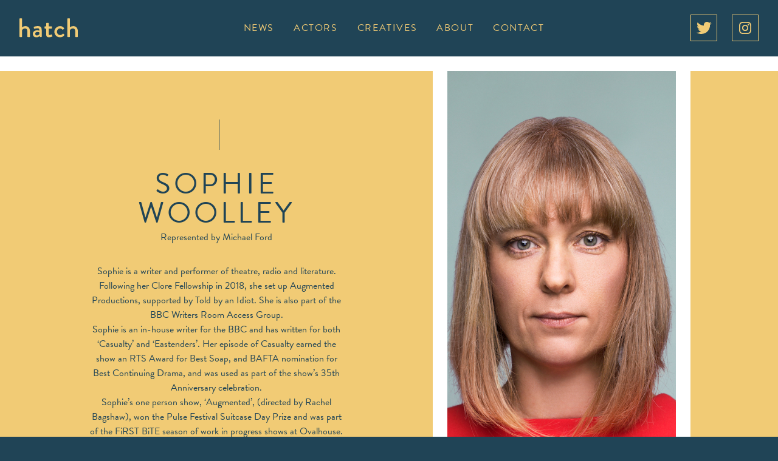

--- FILE ---
content_type: text/html; charset=UTF-8
request_url: https://hatchtalent.co.uk/creatives/sophie-woolley/
body_size: 10705
content:
<!DOCTYPE html>
<html lang="en-GB">
<head>
	<meta charset="UTF-8">
	<meta name="viewport" content="width=device-width">
	<link rel="profile" href="http://gmpg.org/xfn/11">
	<link rel="pingback" href="https://hatchtalent.co.uk/xmlrpc.php">
	<link rel="stylesheet" href="https://use.typekit.net/omz7ior.css">

	<meta name='robots' content='index, follow, max-image-preview:large, max-snippet:-1, max-video-preview:-1' />

	<!-- This site is optimized with the Yoast SEO plugin v19.6.1 - https://yoast.com/wordpress/plugins/seo/ -->
	<title>Sophie Woolley - Hatch</title>
	<link rel="canonical" href="https://hatchtalent.co.uk/creatives/sophie-woolley/" />
	<meta property="og:locale" content="en_GB" />
	<meta property="og:type" content="article" />
	<meta property="og:title" content="Sophie Woolley - Hatch" />
	<meta property="og:description" content="Sophie is a writer and performer of theatre, radio and literature. Following her Clore Fellowship in 2018, she set up Augmented Productions, supported by Told by an Idiot. She is also part of the BBC Writers Room Access Group. Sophie is an in-house writer for the BBC and has written for both ‘Casualty’ and ‘Eastenders’. [&hellip;]" />
	<meta property="og:url" content="https://hatchtalent.co.uk/creatives/sophie-woolley/" />
	<meta property="og:site_name" content="Hatch" />
	<meta property="og:image" content="https://hatchtalent.co.uk/wp-content/uploads/2022/03/Sophie-Woolley-photo-by-Justin_Munitz.jpg" />
	<meta property="og:image:width" content="1000" />
	<meta property="og:image:height" content="1267" />
	<meta property="og:image:type" content="image/jpeg" />
	<meta name="twitter:card" content="summary_large_image" />
	<meta name="twitter:label1" content="Estimated reading time" />
	<meta name="twitter:data1" content="1 minute" />
	<script type="application/ld+json" class="yoast-schema-graph">{"@context":"https://schema.org","@graph":[{"@type":"WebPage","@id":"https://hatchtalent.co.uk/creatives/sophie-woolley/","url":"https://hatchtalent.co.uk/creatives/sophie-woolley/","name":"Sophie Woolley - Hatch","isPartOf":{"@id":"https://hatchtalent.co.uk/#website"},"primaryImageOfPage":{"@id":"https://hatchtalent.co.uk/creatives/sophie-woolley/#primaryimage"},"image":{"@id":"https://hatchtalent.co.uk/creatives/sophie-woolley/#primaryimage"},"thumbnailUrl":"https://hatchtalent.co.uk/wp-content/uploads/2022/03/Sophie-Woolley-photo-by-Justin_Munitz.jpg","datePublished":"2022-04-21T09:05:37+00:00","dateModified":"2022-04-21T09:05:37+00:00","breadcrumb":{"@id":"https://hatchtalent.co.uk/creatives/sophie-woolley/#breadcrumb"},"inLanguage":"en-GB","potentialAction":[{"@type":"ReadAction","target":["https://hatchtalent.co.uk/creatives/sophie-woolley/"]}]},{"@type":"ImageObject","inLanguage":"en-GB","@id":"https://hatchtalent.co.uk/creatives/sophie-woolley/#primaryimage","url":"https://hatchtalent.co.uk/wp-content/uploads/2022/03/Sophie-Woolley-photo-by-Justin_Munitz.jpg","contentUrl":"https://hatchtalent.co.uk/wp-content/uploads/2022/03/Sophie-Woolley-photo-by-Justin_Munitz.jpg","width":1000,"height":1267},{"@type":"BreadcrumbList","@id":"https://hatchtalent.co.uk/creatives/sophie-woolley/#breadcrumb","itemListElement":[{"@type":"ListItem","position":1,"name":"Home","item":"https://hatchtalent.co.uk/"},{"@type":"ListItem","position":2,"name":"Creatives","item":"https://hatchtalent.co.uk/creatives/"},{"@type":"ListItem","position":3,"name":"Sophie Woolley"}]},{"@type":"WebSite","@id":"https://hatchtalent.co.uk/#website","url":"https://hatchtalent.co.uk/","name":"Hatch","description":"Representing top talent in the film, theatre and television industry","publisher":{"@id":"https://hatchtalent.co.uk/#organization"},"potentialAction":[{"@type":"SearchAction","target":{"@type":"EntryPoint","urlTemplate":"https://hatchtalent.co.uk/?s={search_term_string}"},"query-input":"required name=search_term_string"}],"inLanguage":"en-GB"},{"@type":"Organization","@id":"https://hatchtalent.co.uk/#organization","name":"Hatch","url":"https://hatchtalent.co.uk/","sameAs":[],"logo":{"@type":"ImageObject","inLanguage":"en-GB","@id":"https://hatchtalent.co.uk/#/schema/logo/image/","url":"https://hatchtalent.co.uk/wp-content/uploads/2022/01/Logo.svg","contentUrl":"https://hatchtalent.co.uk/wp-content/uploads/2022/01/Logo.svg","width":354,"height":119,"caption":"Hatch"},"image":{"@id":"https://hatchtalent.co.uk/#/schema/logo/image/"}}]}</script>
	<!-- / Yoast SEO plugin. -->


<link rel='dns-prefetch' href='//static.addtoany.com' />
<link rel="alternate" title="oEmbed (JSON)" type="application/json+oembed" href="https://hatchtalent.co.uk/wp-json/oembed/1.0/embed?url=https%3A%2F%2Fhatchtalent.co.uk%2Fcreatives%2Fsophie-woolley%2F" />
<link rel="alternate" title="oEmbed (XML)" type="text/xml+oembed" href="https://hatchtalent.co.uk/wp-json/oembed/1.0/embed?url=https%3A%2F%2Fhatchtalent.co.uk%2Fcreatives%2Fsophie-woolley%2F&#038;format=xml" />
<style id='wp-img-auto-sizes-contain-inline-css' type='text/css'>
img:is([sizes=auto i],[sizes^="auto," i]){contain-intrinsic-size:3000px 1500px}
/*# sourceURL=wp-img-auto-sizes-contain-inline-css */
</style>
<style id='wp-emoji-styles-inline-css' type='text/css'>

	img.wp-smiley, img.emoji {
		display: inline !important;
		border: none !important;
		box-shadow: none !important;
		height: 1em !important;
		width: 1em !important;
		margin: 0 0.07em !important;
		vertical-align: -0.1em !important;
		background: none !important;
		padding: 0 !important;
	}
/*# sourceURL=wp-emoji-styles-inline-css */
</style>
<style id='wp-block-library-inline-css' type='text/css'>
:root{--wp-block-synced-color:#7a00df;--wp-block-synced-color--rgb:122,0,223;--wp-bound-block-color:var(--wp-block-synced-color);--wp-editor-canvas-background:#ddd;--wp-admin-theme-color:#007cba;--wp-admin-theme-color--rgb:0,124,186;--wp-admin-theme-color-darker-10:#006ba1;--wp-admin-theme-color-darker-10--rgb:0,107,160.5;--wp-admin-theme-color-darker-20:#005a87;--wp-admin-theme-color-darker-20--rgb:0,90,135;--wp-admin-border-width-focus:2px}@media (min-resolution:192dpi){:root{--wp-admin-border-width-focus:1.5px}}.wp-element-button{cursor:pointer}:root .has-very-light-gray-background-color{background-color:#eee}:root .has-very-dark-gray-background-color{background-color:#313131}:root .has-very-light-gray-color{color:#eee}:root .has-very-dark-gray-color{color:#313131}:root .has-vivid-green-cyan-to-vivid-cyan-blue-gradient-background{background:linear-gradient(135deg,#00d084,#0693e3)}:root .has-purple-crush-gradient-background{background:linear-gradient(135deg,#34e2e4,#4721fb 50%,#ab1dfe)}:root .has-hazy-dawn-gradient-background{background:linear-gradient(135deg,#faaca8,#dad0ec)}:root .has-subdued-olive-gradient-background{background:linear-gradient(135deg,#fafae1,#67a671)}:root .has-atomic-cream-gradient-background{background:linear-gradient(135deg,#fdd79a,#004a59)}:root .has-nightshade-gradient-background{background:linear-gradient(135deg,#330968,#31cdcf)}:root .has-midnight-gradient-background{background:linear-gradient(135deg,#020381,#2874fc)}:root{--wp--preset--font-size--normal:16px;--wp--preset--font-size--huge:42px}.has-regular-font-size{font-size:1em}.has-larger-font-size{font-size:2.625em}.has-normal-font-size{font-size:var(--wp--preset--font-size--normal)}.has-huge-font-size{font-size:var(--wp--preset--font-size--huge)}.has-text-align-center{text-align:center}.has-text-align-left{text-align:left}.has-text-align-right{text-align:right}.has-fit-text{white-space:nowrap!important}#end-resizable-editor-section{display:none}.aligncenter{clear:both}.items-justified-left{justify-content:flex-start}.items-justified-center{justify-content:center}.items-justified-right{justify-content:flex-end}.items-justified-space-between{justify-content:space-between}.screen-reader-text{border:0;clip-path:inset(50%);height:1px;margin:-1px;overflow:hidden;padding:0;position:absolute;width:1px;word-wrap:normal!important}.screen-reader-text:focus{background-color:#ddd;clip-path:none;color:#444;display:block;font-size:1em;height:auto;left:5px;line-height:normal;padding:15px 23px 14px;text-decoration:none;top:5px;width:auto;z-index:100000}html :where(.has-border-color){border-style:solid}html :where([style*=border-top-color]){border-top-style:solid}html :where([style*=border-right-color]){border-right-style:solid}html :where([style*=border-bottom-color]){border-bottom-style:solid}html :where([style*=border-left-color]){border-left-style:solid}html :where([style*=border-width]){border-style:solid}html :where([style*=border-top-width]){border-top-style:solid}html :where([style*=border-right-width]){border-right-style:solid}html :where([style*=border-bottom-width]){border-bottom-style:solid}html :where([style*=border-left-width]){border-left-style:solid}html :where(img[class*=wp-image-]){height:auto;max-width:100%}:where(figure){margin:0 0 1em}html :where(.is-position-sticky){--wp-admin--admin-bar--position-offset:var(--wp-admin--admin-bar--height,0px)}@media screen and (max-width:600px){html :where(.is-position-sticky){--wp-admin--admin-bar--position-offset:0px}}

/*# sourceURL=wp-block-library-inline-css */
</style><style id='global-styles-inline-css' type='text/css'>
:root{--wp--preset--aspect-ratio--square: 1;--wp--preset--aspect-ratio--4-3: 4/3;--wp--preset--aspect-ratio--3-4: 3/4;--wp--preset--aspect-ratio--3-2: 3/2;--wp--preset--aspect-ratio--2-3: 2/3;--wp--preset--aspect-ratio--16-9: 16/9;--wp--preset--aspect-ratio--9-16: 9/16;--wp--preset--color--black: #000000;--wp--preset--color--cyan-bluish-gray: #abb8c3;--wp--preset--color--white: #ffffff;--wp--preset--color--pale-pink: #f78da7;--wp--preset--color--vivid-red: #cf2e2e;--wp--preset--color--luminous-vivid-orange: #ff6900;--wp--preset--color--luminous-vivid-amber: #fcb900;--wp--preset--color--light-green-cyan: #7bdcb5;--wp--preset--color--vivid-green-cyan: #00d084;--wp--preset--color--pale-cyan-blue: #8ed1fc;--wp--preset--color--vivid-cyan-blue: #0693e3;--wp--preset--color--vivid-purple: #9b51e0;--wp--preset--color--primary: #0EA5E9;--wp--preset--color--secondary: #14B8A6;--wp--preset--color--dark: #1F2937;--wp--preset--color--light: #F9FAFB;--wp--preset--gradient--vivid-cyan-blue-to-vivid-purple: linear-gradient(135deg,rgb(6,147,227) 0%,rgb(155,81,224) 100%);--wp--preset--gradient--light-green-cyan-to-vivid-green-cyan: linear-gradient(135deg,rgb(122,220,180) 0%,rgb(0,208,130) 100%);--wp--preset--gradient--luminous-vivid-amber-to-luminous-vivid-orange: linear-gradient(135deg,rgb(252,185,0) 0%,rgb(255,105,0) 100%);--wp--preset--gradient--luminous-vivid-orange-to-vivid-red: linear-gradient(135deg,rgb(255,105,0) 0%,rgb(207,46,46) 100%);--wp--preset--gradient--very-light-gray-to-cyan-bluish-gray: linear-gradient(135deg,rgb(238,238,238) 0%,rgb(169,184,195) 100%);--wp--preset--gradient--cool-to-warm-spectrum: linear-gradient(135deg,rgb(74,234,220) 0%,rgb(151,120,209) 20%,rgb(207,42,186) 40%,rgb(238,44,130) 60%,rgb(251,105,98) 80%,rgb(254,248,76) 100%);--wp--preset--gradient--blush-light-purple: linear-gradient(135deg,rgb(255,206,236) 0%,rgb(152,150,240) 100%);--wp--preset--gradient--blush-bordeaux: linear-gradient(135deg,rgb(254,205,165) 0%,rgb(254,45,45) 50%,rgb(107,0,62) 100%);--wp--preset--gradient--luminous-dusk: linear-gradient(135deg,rgb(255,203,112) 0%,rgb(199,81,192) 50%,rgb(65,88,208) 100%);--wp--preset--gradient--pale-ocean: linear-gradient(135deg,rgb(255,245,203) 0%,rgb(182,227,212) 50%,rgb(51,167,181) 100%);--wp--preset--gradient--electric-grass: linear-gradient(135deg,rgb(202,248,128) 0%,rgb(113,206,126) 100%);--wp--preset--gradient--midnight: linear-gradient(135deg,rgb(2,3,129) 0%,rgb(40,116,252) 100%);--wp--preset--font-size--small: 0.875rem;--wp--preset--font-size--medium: 20px;--wp--preset--font-size--large: 1.125rem;--wp--preset--font-size--x-large: 42px;--wp--preset--font-size--regular: 1.5rem;--wp--preset--font-size--xl: 1.25rem;--wp--preset--font-size--xxl: 1.5rem;--wp--preset--font-size--xxxl: 1.875rem;--wp--preset--spacing--20: 0.44rem;--wp--preset--spacing--30: 0.67rem;--wp--preset--spacing--40: 1rem;--wp--preset--spacing--50: 1.5rem;--wp--preset--spacing--60: 2.25rem;--wp--preset--spacing--70: 3.38rem;--wp--preset--spacing--80: 5.06rem;--wp--preset--shadow--natural: 6px 6px 9px rgba(0, 0, 0, 0.2);--wp--preset--shadow--deep: 12px 12px 50px rgba(0, 0, 0, 0.4);--wp--preset--shadow--sharp: 6px 6px 0px rgba(0, 0, 0, 0.2);--wp--preset--shadow--outlined: 6px 6px 0px -3px rgb(255, 255, 255), 6px 6px rgb(0, 0, 0);--wp--preset--shadow--crisp: 6px 6px 0px rgb(0, 0, 0);}:root { --wp--style--global--content-size: 1280px;--wp--style--global--wide-size: 1280px; }:where(body) { margin: 0; }.wp-site-blocks > .alignleft { float: left; margin-right: 2em; }.wp-site-blocks > .alignright { float: right; margin-left: 2em; }.wp-site-blocks > .aligncenter { justify-content: center; margin-left: auto; margin-right: auto; }:where(.is-layout-flex){gap: 0.5em;}:where(.is-layout-grid){gap: 0.5em;}.is-layout-flow > .alignleft{float: left;margin-inline-start: 0;margin-inline-end: 2em;}.is-layout-flow > .alignright{float: right;margin-inline-start: 2em;margin-inline-end: 0;}.is-layout-flow > .aligncenter{margin-left: auto !important;margin-right: auto !important;}.is-layout-constrained > .alignleft{float: left;margin-inline-start: 0;margin-inline-end: 2em;}.is-layout-constrained > .alignright{float: right;margin-inline-start: 2em;margin-inline-end: 0;}.is-layout-constrained > .aligncenter{margin-left: auto !important;margin-right: auto !important;}.is-layout-constrained > :where(:not(.alignleft):not(.alignright):not(.alignfull)){max-width: var(--wp--style--global--content-size);margin-left: auto !important;margin-right: auto !important;}.is-layout-constrained > .alignwide{max-width: var(--wp--style--global--wide-size);}body .is-layout-flex{display: flex;}.is-layout-flex{flex-wrap: wrap;align-items: center;}.is-layout-flex > :is(*, div){margin: 0;}body .is-layout-grid{display: grid;}.is-layout-grid > :is(*, div){margin: 0;}body{padding-top: 0px;padding-right: 0px;padding-bottom: 0px;padding-left: 0px;}a:where(:not(.wp-element-button)){text-decoration: underline;}:root :where(.wp-element-button, .wp-block-button__link){background-color: #32373c;border-width: 0;color: #fff;font-family: inherit;font-size: inherit;font-style: inherit;font-weight: inherit;letter-spacing: inherit;line-height: inherit;padding-top: calc(0.667em + 2px);padding-right: calc(1.333em + 2px);padding-bottom: calc(0.667em + 2px);padding-left: calc(1.333em + 2px);text-decoration: none;text-transform: inherit;}.has-black-color{color: var(--wp--preset--color--black) !important;}.has-cyan-bluish-gray-color{color: var(--wp--preset--color--cyan-bluish-gray) !important;}.has-white-color{color: var(--wp--preset--color--white) !important;}.has-pale-pink-color{color: var(--wp--preset--color--pale-pink) !important;}.has-vivid-red-color{color: var(--wp--preset--color--vivid-red) !important;}.has-luminous-vivid-orange-color{color: var(--wp--preset--color--luminous-vivid-orange) !important;}.has-luminous-vivid-amber-color{color: var(--wp--preset--color--luminous-vivid-amber) !important;}.has-light-green-cyan-color{color: var(--wp--preset--color--light-green-cyan) !important;}.has-vivid-green-cyan-color{color: var(--wp--preset--color--vivid-green-cyan) !important;}.has-pale-cyan-blue-color{color: var(--wp--preset--color--pale-cyan-blue) !important;}.has-vivid-cyan-blue-color{color: var(--wp--preset--color--vivid-cyan-blue) !important;}.has-vivid-purple-color{color: var(--wp--preset--color--vivid-purple) !important;}.has-primary-color{color: var(--wp--preset--color--primary) !important;}.has-secondary-color{color: var(--wp--preset--color--secondary) !important;}.has-dark-color{color: var(--wp--preset--color--dark) !important;}.has-light-color{color: var(--wp--preset--color--light) !important;}.has-black-background-color{background-color: var(--wp--preset--color--black) !important;}.has-cyan-bluish-gray-background-color{background-color: var(--wp--preset--color--cyan-bluish-gray) !important;}.has-white-background-color{background-color: var(--wp--preset--color--white) !important;}.has-pale-pink-background-color{background-color: var(--wp--preset--color--pale-pink) !important;}.has-vivid-red-background-color{background-color: var(--wp--preset--color--vivid-red) !important;}.has-luminous-vivid-orange-background-color{background-color: var(--wp--preset--color--luminous-vivid-orange) !important;}.has-luminous-vivid-amber-background-color{background-color: var(--wp--preset--color--luminous-vivid-amber) !important;}.has-light-green-cyan-background-color{background-color: var(--wp--preset--color--light-green-cyan) !important;}.has-vivid-green-cyan-background-color{background-color: var(--wp--preset--color--vivid-green-cyan) !important;}.has-pale-cyan-blue-background-color{background-color: var(--wp--preset--color--pale-cyan-blue) !important;}.has-vivid-cyan-blue-background-color{background-color: var(--wp--preset--color--vivid-cyan-blue) !important;}.has-vivid-purple-background-color{background-color: var(--wp--preset--color--vivid-purple) !important;}.has-primary-background-color{background-color: var(--wp--preset--color--primary) !important;}.has-secondary-background-color{background-color: var(--wp--preset--color--secondary) !important;}.has-dark-background-color{background-color: var(--wp--preset--color--dark) !important;}.has-light-background-color{background-color: var(--wp--preset--color--light) !important;}.has-black-border-color{border-color: var(--wp--preset--color--black) !important;}.has-cyan-bluish-gray-border-color{border-color: var(--wp--preset--color--cyan-bluish-gray) !important;}.has-white-border-color{border-color: var(--wp--preset--color--white) !important;}.has-pale-pink-border-color{border-color: var(--wp--preset--color--pale-pink) !important;}.has-vivid-red-border-color{border-color: var(--wp--preset--color--vivid-red) !important;}.has-luminous-vivid-orange-border-color{border-color: var(--wp--preset--color--luminous-vivid-orange) !important;}.has-luminous-vivid-amber-border-color{border-color: var(--wp--preset--color--luminous-vivid-amber) !important;}.has-light-green-cyan-border-color{border-color: var(--wp--preset--color--light-green-cyan) !important;}.has-vivid-green-cyan-border-color{border-color: var(--wp--preset--color--vivid-green-cyan) !important;}.has-pale-cyan-blue-border-color{border-color: var(--wp--preset--color--pale-cyan-blue) !important;}.has-vivid-cyan-blue-border-color{border-color: var(--wp--preset--color--vivid-cyan-blue) !important;}.has-vivid-purple-border-color{border-color: var(--wp--preset--color--vivid-purple) !important;}.has-primary-border-color{border-color: var(--wp--preset--color--primary) !important;}.has-secondary-border-color{border-color: var(--wp--preset--color--secondary) !important;}.has-dark-border-color{border-color: var(--wp--preset--color--dark) !important;}.has-light-border-color{border-color: var(--wp--preset--color--light) !important;}.has-vivid-cyan-blue-to-vivid-purple-gradient-background{background: var(--wp--preset--gradient--vivid-cyan-blue-to-vivid-purple) !important;}.has-light-green-cyan-to-vivid-green-cyan-gradient-background{background: var(--wp--preset--gradient--light-green-cyan-to-vivid-green-cyan) !important;}.has-luminous-vivid-amber-to-luminous-vivid-orange-gradient-background{background: var(--wp--preset--gradient--luminous-vivid-amber-to-luminous-vivid-orange) !important;}.has-luminous-vivid-orange-to-vivid-red-gradient-background{background: var(--wp--preset--gradient--luminous-vivid-orange-to-vivid-red) !important;}.has-very-light-gray-to-cyan-bluish-gray-gradient-background{background: var(--wp--preset--gradient--very-light-gray-to-cyan-bluish-gray) !important;}.has-cool-to-warm-spectrum-gradient-background{background: var(--wp--preset--gradient--cool-to-warm-spectrum) !important;}.has-blush-light-purple-gradient-background{background: var(--wp--preset--gradient--blush-light-purple) !important;}.has-blush-bordeaux-gradient-background{background: var(--wp--preset--gradient--blush-bordeaux) !important;}.has-luminous-dusk-gradient-background{background: var(--wp--preset--gradient--luminous-dusk) !important;}.has-pale-ocean-gradient-background{background: var(--wp--preset--gradient--pale-ocean) !important;}.has-electric-grass-gradient-background{background: var(--wp--preset--gradient--electric-grass) !important;}.has-midnight-gradient-background{background: var(--wp--preset--gradient--midnight) !important;}.has-small-font-size{font-size: var(--wp--preset--font-size--small) !important;}.has-medium-font-size{font-size: var(--wp--preset--font-size--medium) !important;}.has-large-font-size{font-size: var(--wp--preset--font-size--large) !important;}.has-x-large-font-size{font-size: var(--wp--preset--font-size--x-large) !important;}.has-regular-font-size{font-size: var(--wp--preset--font-size--regular) !important;}.has-xl-font-size{font-size: var(--wp--preset--font-size--xl) !important;}.has-xxl-font-size{font-size: var(--wp--preset--font-size--xxl) !important;}.has-xxxl-font-size{font-size: var(--wp--preset--font-size--xxxl) !important;}
/*# sourceURL=global-styles-inline-css */
</style>

<link rel='stylesheet' id='tailpress-css' href='https://hatchtalent.co.uk/wp-content/themes/hatch/css/app.css?ver=100.1.0' type='text/css' media='all' />
<link rel='stylesheet' id='addtoany-css' href='https://hatchtalent.co.uk/wp-content/plugins/add-to-any/addtoany.min.css?ver=1.16' type='text/css' media='all' />
<style id='addtoany-inline-css' type='text/css'>
.addtoany_list.a2a_kit_size_32 a {
	font-size: 1rem !important;
}
/*# sourceURL=addtoany-inline-css */
</style>
<script type="text/javascript" id="addtoany-core-js-before">
/* <![CDATA[ */
window.a2a_config=window.a2a_config||{};a2a_config.callbacks=[];a2a_config.overlays=[];a2a_config.templates={};a2a_localize = {
	Share: "Share",
	Save: "Save",
	Subscribe: "Subscribe",
	Email: "Email",
	Bookmark: "Bookmark",
	ShowAll: "Show All",
	ShowLess: "Show less",
	FindServices: "Find service(s)",
	FindAnyServiceToAddTo: "Instantly find any service to add to",
	PoweredBy: "Powered by",
	ShareViaEmail: "Share via email",
	SubscribeViaEmail: "Subscribe via email",
	BookmarkInYourBrowser: "Bookmark in your browser",
	BookmarkInstructions: "Press Ctrl+D or \u2318+D to bookmark this page",
	AddToYourFavorites: "Add to your favourites",
	SendFromWebOrProgram: "Send from any email address or email program",
	EmailProgram: "Email program",
	More: "More&#8230;",
	ThanksForSharing: "Thanks for sharing!",
	ThanksForFollowing: "Thanks for following!"
};


//# sourceURL=addtoany-core-js-before
/* ]]> */
</script>
<script type="text/javascript" async src="https://static.addtoany.com/menu/page.js" id="addtoany-core-js"></script>
<script type="text/javascript" src="https://hatchtalent.co.uk/wp-includes/js/jquery/jquery.min.js?ver=3.7.1" id="jquery-core-js"></script>
<script type="text/javascript" src="https://hatchtalent.co.uk/wp-includes/js/jquery/jquery-migrate.min.js?ver=3.4.1" id="jquery-migrate-js"></script>
<script type="text/javascript" async src="https://hatchtalent.co.uk/wp-content/plugins/add-to-any/addtoany.min.js?ver=1.1" id="addtoany-jquery-js"></script>
<link rel="https://api.w.org/" href="https://hatchtalent.co.uk/wp-json/" /><link rel="EditURI" type="application/rsd+xml" title="RSD" href="https://hatchtalent.co.uk/xmlrpc.php?rsd" />
<meta name="generator" content="WordPress 6.9" />
<link rel='shortlink' href='https://hatchtalent.co.uk/?p=796' />
<link rel="icon" href="https://hatchtalent.co.uk/wp-content/uploads/2022/01/Logo.svg" sizes="32x32" />
<link rel="icon" href="https://hatchtalent.co.uk/wp-content/uploads/2022/01/Logo.svg" sizes="192x192" />
<link rel="apple-touch-icon" href="https://hatchtalent.co.uk/wp-content/uploads/2022/01/Logo.svg" />
<meta name="msapplication-TileImage" content="https://hatchtalent.co.uk/wp-content/uploads/2022/01/Logo.svg" />
</head>

<body class="wp-singular creative-template-default single single-creative postid-796 wp-custom-logo wp-theme-hatch bg-blue text-yellow antialiased">


<div id="page" class="min-h-screen flex flex-col">

	
	<header>

		<div class="mx-auto container">
			<div class="site-header lg:flex lg:justify-between lg:items-center border-b py-6">
				<div class="flex justify-between items-center">
					<div class="w-14 md:w-24">
						                            <a href="https://hatchtalent.co.uk/" class="custom-logo-link" rel="home"><img width="354" height="119" src="https://hatchtalent.co.uk/wp-content/uploads/2022/01/Logo.svg" class="custom-logo" alt="Hatch" decoding="async" /></a>											</div>

					<div class="lg:hidden">
						<a href="#" aria-label="Toggle navigation" id="primary-menu-toggle">
							<svg viewBox="0 0 20 20" class="inline-block w-6 h-6" version="1.1"
								 xmlns="http://www.w3.org/2000/svg" xmlns:xlink="http://www.w3.org/1999/xlink">
								<g stroke="none" stroke-width="1" fill="currentColor" fill-rule="evenodd">
									<g id="icon-shape">
										<path d="M0,3 L20,3 L20,5 L0,5 L0,3 Z M0,9 L20,9 L20,11 L0,11 L0,9 Z M0,15 L20,15 L20,17 L0,17 L0,15 Z"
											  id="Combined-Shape"></path>
									</g>
								</g>
							</svg>
						</a>
					</div>
				</div>

				<div id="primary-menu" class="hidden bg-gray-100 mt-4 py-4 lg:mt-0 lg:p-0 lg:bg-transparent lg:block"><ul id="menu-main-menu" class="lg:flex"><li id="menu-item-68" class="menu-item menu-item-type-post_type menu-item-object-page current_page_parent menu-item-68 my-4 lg:my-0 lg:ml-8 uppercase tracking-[.15em]"><a href="https://hatchtalent.co.uk/news/">News</a></li>
<li id="menu-item-55" class="menu-item menu-item-type-post_type_archive menu-item-object-actor menu-item-55 my-4 lg:my-0 lg:ml-8 uppercase tracking-[.15em]"><a href="https://hatchtalent.co.uk/actors/">Actors</a></li>
<li id="menu-item-62" class="menu-item menu-item-type-post_type_archive menu-item-object-creative menu-item-62 my-4 lg:my-0 lg:ml-8 uppercase tracking-[.15em]"><a href="https://hatchtalent.co.uk/creatives/">Creatives</a></li>
<li id="menu-item-102" class="menu-item menu-item-type-post_type menu-item-object-page menu-item-102 my-4 lg:my-0 lg:ml-8 uppercase tracking-[.15em]"><a href="https://hatchtalent.co.uk/about/">About</a></li>
<li id="menu-item-2932" class="menu-item menu-item-type-post_type menu-item-object-page menu-item-2932 my-4 lg:my-0 lg:ml-8 uppercase tracking-[.15em]"><a href="https://hatchtalent.co.uk/contact/">Contact</a></li>
</ul></div>
				<div class="social-links hidden lg:flex">
					<a href="https://twitter.com/hatch_talent/" target="_blank" rel="noopener noreferrer" class="border border-yellow">
						<svg width="42" height="42" viewBox="0 0 42 42" fill="none" xmlns="http://www.w3.org/2000/svg">
						<rect width="42" height="42" fill="#204456"/>
						<path d="M31.0938 15.9844C31.1094 16.2031 31.1094 16.4219 31.1094 16.6406C31.1094 23.3125 26.0313 31 16.75 31C13.8906 31 11.2344 30.1718 9 28.7344C9.40626 28.7812 9.79685 28.7969 10.2187 28.7969C12.5781 28.7969 14.75 28 16.4844 26.6406C14.2656 26.5938 12.4062 25.1406 11.7656 23.1406C12.0781 23.1875 12.3906 23.2187 12.7188 23.2187C13.1719 23.2187 13.625 23.1562 14.0469 23.0469C11.7344 22.5781 9.99996 20.5469 9.99996 18.0937V18.0313C10.6718 18.4063 11.4531 18.6406 12.2812 18.6719C10.9218 17.7656 10.0312 16.2187 10.0312 14.4687C10.0312 13.5312 10.2812 12.6719 10.7187 11.9219C13.2031 14.9843 16.9375 16.9843 21.1249 17.2031C21.0468 16.8281 20.9999 16.4375 20.9999 16.0469C20.9999 13.2656 23.25 11 26.0468 11C27.4999 11 28.8124 11.6094 29.7343 12.5937C30.8749 12.375 31.9687 11.9531 32.9375 11.375C32.5624 12.5469 31.7656 13.5313 30.7187 14.1562C31.7343 14.0469 32.7187 13.7656 33.6249 13.375C32.9376 14.375 32.0781 15.2656 31.0938 15.9844Z" fill="#F1CB75"/>
						</svg>
					</a>

					<a href="https://www.instagram.com/hatch_talent/" target="_blank" rel="noopener noreferrer" class="border border-yellow ml-6">
						<svg width="42" height="42" viewBox="0 0 42 42" fill="none" xmlns="http://www.w3.org/2000/svg">
						<rect width="42" height="42" fill="#204456"/>
						<path d="M21.0045 15.8723C18.1661 15.8723 15.8767 18.1617 15.8767 21C15.8767 23.8383 18.1661 26.1277 21.0045 26.1277C23.8428 26.1277 26.1322 23.8383 26.1322 21C26.1322 18.1617 23.8428 15.8723 21.0045 15.8723ZM21.0045 24.3337C19.1703 24.3337 17.6708 22.8387 17.6708 21C17.6708 19.1613 19.1658 17.6663 21.0045 17.6663C22.8431 17.6663 24.3382 19.1613 24.3382 21C24.3382 22.8387 22.8387 24.3337 21.0045 24.3337ZM27.538 15.6625C27.538 16.3275 27.0025 16.8585 26.342 16.8585C25.677 16.8585 25.1459 16.323 25.1459 15.6625C25.1459 15.002 25.6815 14.4665 26.342 14.4665C27.0025 14.4665 27.538 15.002 27.538 15.6625ZM30.9342 16.8764C30.8583 15.2742 30.4924 13.8551 29.3186 12.6858C28.1494 11.5166 26.7302 11.1506 25.1281 11.0703C23.4769 10.9766 18.5276 10.9766 16.8764 11.0703C15.2787 11.1462 13.8595 11.5121 12.6858 12.6814C11.5121 13.8506 11.1506 15.2698 11.0703 16.8719C10.9766 18.5232 10.9766 23.4724 11.0703 25.1236C11.1462 26.7258 11.5121 28.1449 12.6858 29.3142C13.8595 30.4834 15.2742 30.8494 16.8764 30.9297C18.5276 31.0234 23.4769 31.0234 25.1281 30.9297C26.7302 30.8538 28.1494 30.4879 29.3186 29.3142C30.4879 28.1449 30.8538 26.7258 30.9342 25.1236C31.0279 23.4724 31.0279 18.5276 30.9342 16.8764ZM28.801 26.8953C28.4529 27.7701 27.779 28.4439 26.8998 28.7965C25.5833 29.3186 22.4593 29.1982 21.0045 29.1982C19.5496 29.1982 16.4212 29.3142 15.1091 28.7965C14.2344 28.4484 13.5605 27.7745 13.208 26.8953C12.6858 25.5788 12.8063 22.4549 12.8063 21C12.8063 19.5451 12.6903 16.4167 13.208 15.1047C13.5561 14.2299 14.2299 13.5561 15.1091 13.2035C16.4256 12.6814 19.5496 12.8019 21.0045 12.8019C22.4593 12.8019 25.5878 12.6858 26.8998 13.2035C27.7745 13.5516 28.4484 14.2255 28.801 15.1047C29.3231 16.4212 29.2026 19.5451 29.2026 21C29.2026 22.4549 29.3231 25.5833 28.801 26.8953Z" fill="#F1CB75"/>
						</svg>	
					</a>
				</div>
			</div>
		</div>
		
	</header>

	<div id="content" class="site-content flex-grow">
		
		<main>

	<div class="bg-white py-2 lg:py-6">

	
		
			
			<article id="post-796" class="post-796 creative type-creative status-publish has-post-thumbnail hentry represented_by-michael-ford">

	<div class="bg-yellow text-blue">
		<div class="container mx-auto lg:px-8 xl:px-36 grid lg:grid-cols-2 gap-8 xl:gap-36 min-h-[80vh]">
			<section class="text text-center flex flex-col justify-center items-center lg:py-20">
				<div class="vertical-divider lg:border-l-[1px] border-blue border-solid lg:min-h-[50px] w-[0] mb-8 relative left-1 h-[100%]"></div>
				<header class="entry-header mb-8">
					<h1 class="entry-title text-2xl md:text-4xl lg:text-5xl uppercase mb-1">Sophie Woolley</h1>					
											<p class="represented-by-names">Represented by
							<span>Michael Ford</span>						</p>			
									</header>
				<div class="entry-content">
					<p><span data-sheets-value="{&quot;1&quot;:2,&quot;2&quot;:&quot;Sophie is a writer and performer of theatre, radio and literature. Following her Clore Fellowship in 2018, she set up Augmented Productions, supported by Told by an Idiot. She is also part of the BBC Writers Room Access Group.\r\nSophie is an in-house writer for the BBC and has written for both ‘Casualty’ and ‘Eastenders’. Her episode of Casualty earned the show an RTS Award for Best Soap, and BAFTA nomination for Best Continuing Drama, and was used as part of the show’s 35th Anniversary celebration.\r\nSophie's one person show, ‘Augmented’, (directed by Rachel Bagshaw), won the Pulse Festival Suitcase Day Prize and was part of the FiRST BiTE season of work in progress shows at Ovalhouse. Following a design R&amp;D at The Bush, the full production of Augmented will tour the UK from March 2020. Other stage plays include ‘When to Run’ (Soho Theatre, Edinburgh Fringe, UK tour) and ‘Fight Face’ (Lyric Hammersmith). In 2012 she created ‘Bee Detective’, a children’s show for London 2012 Cultural Olympiad, which was performed in English, British Sign Language and featured animation by James Merry. \r\nSophie's Radio 4 sitcom ‘Absolutely Delish’ (Grazing) can currently be heard on iTunes. She has also contributed to Radio 4’s Front Row and London Nights series.\r&quot;}" data-sheets-userformat="{&quot;2&quot;:5055,&quot;3&quot;:{&quot;1&quot;:0},&quot;4&quot;:{&quot;1&quot;:3,&quot;3&quot;:2},&quot;5&quot;:{&quot;1&quot;:[{&quot;1&quot;:2,&quot;2&quot;:0,&quot;5&quot;:{&quot;1&quot;:2,&quot;2&quot;:0}},{&quot;1&quot;:0,&quot;2&quot;:0,&quot;3&quot;:3},{&quot;1&quot;:1,&quot;2&quot;:0,&quot;4&quot;:1}]},&quot;6&quot;:{&quot;1&quot;:[{&quot;1&quot;:2,&quot;2&quot;:0,&quot;5&quot;:{&quot;1&quot;:2,&quot;2&quot;:0}},{&quot;1&quot;:0,&quot;2&quot;:0,&quot;3&quot;:3},{&quot;1&quot;:1,&quot;2&quot;:0,&quot;4&quot;:1}]},&quot;7&quot;:{&quot;1&quot;:[{&quot;1&quot;:2,&quot;2&quot;:0,&quot;5&quot;:{&quot;1&quot;:2,&quot;2&quot;:0}},{&quot;1&quot;:0,&quot;2&quot;:0,&quot;3&quot;:3},{&quot;1&quot;:1,&quot;2&quot;:0,&quot;4&quot;:1}]},&quot;8&quot;:{&quot;1&quot;:[{&quot;1&quot;:2,&quot;2&quot;:0,&quot;5&quot;:{&quot;1&quot;:2,&quot;2&quot;:0}},{&quot;1&quot;:0,&quot;2&quot;:0,&quot;3&quot;:3},{&quot;1&quot;:1,&quot;2&quot;:0,&quot;4&quot;:1}]},&quot;10&quot;:1,&quot;11&quot;:4,&quot;12&quot;:0,&quot;15&quot;:&quot;Calibri&quot;}">Sophie is a writer and performer of theatre, radio and literature. Following her Clore Fellowship in 2018, she set up Augmented Productions, supported by Told by an Idiot. She is also part of the BBC Writers Room Access Group.<br />
Sophie is an in-house writer for the BBC and has written for both ‘Casualty’ and ‘Eastenders’. Her episode of Casualty earned the show an RTS Award for Best Soap, and BAFTA nomination for Best Continuing Drama, and was used as part of the show’s 35th Anniversary celebration.<br />
Sophie&#8217;s one person show, ‘Augmented’, (directed by Rachel Bagshaw), won the Pulse Festival Suitcase Day Prize and was part of the FiRST BiTE season of work in progress shows at Ovalhouse. Following a design R&amp;D at The Bush, the full production of Augmented will tour the UK from March 2020. Other stage plays include ‘When to Run’ (Soho Theatre, Edinburgh Fringe, UK tour) and ‘Fight Face’ (Lyric Hammersmith). In 2012 she created ‘Bee Detective’, a children’s show for London 2012 Cultural Olympiad, which was performed in English, British Sign Language and featured animation by James Merry.<br />
Sophie&#8217;s Radio 4 sitcom ‘Absolutely Delish’ (Grazing) can currently be heard on iTunes. She has also contributed to Radio 4’s Front Row and London Nights series.</span></p>
				</div>
				<div class="vertical-divider border-l-[1px] border-blue border-solid min-h-[50px] w-[0] relative left-1 h-[100%]">
			</section>
			<section class="image lg:border-x-[1.5rem] border-white border-solid mb-8 lg:mb-0">
				<img width="1000" height="1267" src="https://hatchtalent.co.uk/wp-content/uploads/2022/03/Sophie-Woolley-photo-by-Justin_Munitz.jpg" class="object-cover h-full w-full block wp-post-image" alt="" decoding="async" fetchpriority="high" srcset="https://hatchtalent.co.uk/wp-content/uploads/2022/03/Sophie-Woolley-photo-by-Justin_Munitz.jpg 1000w, https://hatchtalent.co.uk/wp-content/uploads/2022/03/Sophie-Woolley-photo-by-Justin_Munitz-237x300.jpg 237w, https://hatchtalent.co.uk/wp-content/uploads/2022/03/Sophie-Woolley-photo-by-Justin_Munitz-808x1024.jpg 808w, https://hatchtalent.co.uk/wp-content/uploads/2022/03/Sophie-Woolley-photo-by-Justin_Munitz-768x973.jpg 768w" sizes="(max-width: 1000px) 100vw, 1000px" />			</section>
			

		</div>
	</div>

	

</article>
			
			
		
	
	</div>


</main>


</div>


<footer id="colophon" class="site-footer bg-gray-50 py-12" role="contentinfo">
	
	<div class="container mx-auto text-center text-white">
		All rights reserved Hatch Talent | 2026	</div>
</footer>

</div>

<script type="speculationrules">
{"prefetch":[{"source":"document","where":{"and":[{"href_matches":"/*"},{"not":{"href_matches":["/wp-*.php","/wp-admin/*","/wp-content/uploads/*","/wp-content/*","/wp-content/plugins/*","/wp-content/themes/hatch/*","/*\\?(.+)"]}},{"not":{"selector_matches":"a[rel~=\"nofollow\"]"}},{"not":{"selector_matches":".no-prefetch, .no-prefetch a"}}]},"eagerness":"conservative"}]}
</script>
<script type="text/javascript" id="flying-pages-js-before">
/* <![CDATA[ */
window.FPConfig= {
	delay: 0,
	ignoreKeywords: ["\/wp-admin","\/wp-login.php","\/cart","\/checkout","add-to-cart","logout","#","?",".png",".jpeg",".jpg",".gif",".svg",".webp"],
	maxRPS: 3,
    hoverDelay: 50
};
//# sourceURL=flying-pages-js-before
/* ]]> */
</script>
<script type="text/javascript" src="https://hatchtalent.co.uk/wp-content/plugins/flying-pages/flying-pages.min.js?ver=2.4.6" id="flying-pages-js" defer></script>
<script type="text/javascript" src="https://hatchtalent.co.uk/wp-content/themes/hatch/js/app.js?ver=100.1.0" id="tailpress-js"></script>
<script id="wp-emoji-settings" type="application/json">
{"baseUrl":"https://s.w.org/images/core/emoji/17.0.2/72x72/","ext":".png","svgUrl":"https://s.w.org/images/core/emoji/17.0.2/svg/","svgExt":".svg","source":{"concatemoji":"https://hatchtalent.co.uk/wp-includes/js/wp-emoji-release.min.js?ver=6.9"}}
</script>
<script type="module">
/* <![CDATA[ */
/*! This file is auto-generated */
const a=JSON.parse(document.getElementById("wp-emoji-settings").textContent),o=(window._wpemojiSettings=a,"wpEmojiSettingsSupports"),s=["flag","emoji"];function i(e){try{var t={supportTests:e,timestamp:(new Date).valueOf()};sessionStorage.setItem(o,JSON.stringify(t))}catch(e){}}function c(e,t,n){e.clearRect(0,0,e.canvas.width,e.canvas.height),e.fillText(t,0,0);t=new Uint32Array(e.getImageData(0,0,e.canvas.width,e.canvas.height).data);e.clearRect(0,0,e.canvas.width,e.canvas.height),e.fillText(n,0,0);const a=new Uint32Array(e.getImageData(0,0,e.canvas.width,e.canvas.height).data);return t.every((e,t)=>e===a[t])}function p(e,t){e.clearRect(0,0,e.canvas.width,e.canvas.height),e.fillText(t,0,0);var n=e.getImageData(16,16,1,1);for(let e=0;e<n.data.length;e++)if(0!==n.data[e])return!1;return!0}function u(e,t,n,a){switch(t){case"flag":return n(e,"\ud83c\udff3\ufe0f\u200d\u26a7\ufe0f","\ud83c\udff3\ufe0f\u200b\u26a7\ufe0f")?!1:!n(e,"\ud83c\udde8\ud83c\uddf6","\ud83c\udde8\u200b\ud83c\uddf6")&&!n(e,"\ud83c\udff4\udb40\udc67\udb40\udc62\udb40\udc65\udb40\udc6e\udb40\udc67\udb40\udc7f","\ud83c\udff4\u200b\udb40\udc67\u200b\udb40\udc62\u200b\udb40\udc65\u200b\udb40\udc6e\u200b\udb40\udc67\u200b\udb40\udc7f");case"emoji":return!a(e,"\ud83e\u1fac8")}return!1}function f(e,t,n,a){let r;const o=(r="undefined"!=typeof WorkerGlobalScope&&self instanceof WorkerGlobalScope?new OffscreenCanvas(300,150):document.createElement("canvas")).getContext("2d",{willReadFrequently:!0}),s=(o.textBaseline="top",o.font="600 32px Arial",{});return e.forEach(e=>{s[e]=t(o,e,n,a)}),s}function r(e){var t=document.createElement("script");t.src=e,t.defer=!0,document.head.appendChild(t)}a.supports={everything:!0,everythingExceptFlag:!0},new Promise(t=>{let n=function(){try{var e=JSON.parse(sessionStorage.getItem(o));if("object"==typeof e&&"number"==typeof e.timestamp&&(new Date).valueOf()<e.timestamp+604800&&"object"==typeof e.supportTests)return e.supportTests}catch(e){}return null}();if(!n){if("undefined"!=typeof Worker&&"undefined"!=typeof OffscreenCanvas&&"undefined"!=typeof URL&&URL.createObjectURL&&"undefined"!=typeof Blob)try{var e="postMessage("+f.toString()+"("+[JSON.stringify(s),u.toString(),c.toString(),p.toString()].join(",")+"));",a=new Blob([e],{type:"text/javascript"});const r=new Worker(URL.createObjectURL(a),{name:"wpTestEmojiSupports"});return void(r.onmessage=e=>{i(n=e.data),r.terminate(),t(n)})}catch(e){}i(n=f(s,u,c,p))}t(n)}).then(e=>{for(const n in e)a.supports[n]=e[n],a.supports.everything=a.supports.everything&&a.supports[n],"flag"!==n&&(a.supports.everythingExceptFlag=a.supports.everythingExceptFlag&&a.supports[n]);var t;a.supports.everythingExceptFlag=a.supports.everythingExceptFlag&&!a.supports.flag,a.supports.everything||((t=a.source||{}).concatemoji?r(t.concatemoji):t.wpemoji&&t.twemoji&&(r(t.twemoji),r(t.wpemoji)))});
//# sourceURL=https://hatchtalent.co.uk/wp-includes/js/wp-emoji-loader.min.js
/* ]]> */
</script>

</body>
</html>


--- FILE ---
content_type: text/css
request_url: https://hatchtalent.co.uk/wp-content/themes/hatch/css/app.css?ver=100.1.0
body_size: 10110
content:
/*
! tailwindcss v3.0.0 | MIT License | https://tailwindcss.com
*/

/*
1. Prevent padding and border from affecting element width. (https://github.com/mozdevs/cssremedy/issues/4)
2. Allow adding a border to an element by just adding a border-width. (https://github.com/tailwindcss/tailwindcss/pull/116)
*/

*,
::before,
::after {
  box-sizing: border-box;
  /* 1 */
  border-width: 0;
  /* 2 */
  border-style: solid;
  /* 2 */
  border-color: currentColor;
  /* 2 */
}

::before,
::after {
  --tw-content: '';
}

/*
1. Use a consistent sensible line-height in all browsers.
2. Prevent adjustments of font size after orientation changes in iOS.
3. Use a more readable tab size.
4. Use the user's configured `sans` font-family by default.
*/

html {
  line-height: 1.5;
  /* 1 */
  -webkit-text-size-adjust: 100%;
  /* 2 */
  -moz-tab-size: 4;
  /* 3 */
  -o-tab-size: 4;
     tab-size: 4;
  /* 3 */
  font-family: brandon-grotesque, sans-serif;
  /* 4 */
}

/*
1. Remove the margin in all browsers.
2. Inherit line-height from `html` so users can set them as a class directly on the `html` element.
*/

body {
  margin: 0;
  /* 1 */
  line-height: inherit;
  /* 2 */
}

/*
1. Add the correct height in Firefox.
2. Correct the inheritance of border color in Firefox. (https://bugzilla.mozilla.org/show_bug.cgi?id=190655)
3. Ensure horizontal rules are visible by default.
*/

hr {
  height: 0;
  /* 1 */
  color: inherit;
  /* 2 */
  border-top-width: 1px;
  /* 3 */
}

/*
Add the correct text decoration in Chrome, Edge, and Safari.
*/

abbr[title] {
  -webkit-text-decoration: underline dotted;
          text-decoration: underline dotted;
}

/*
Remove the default font size and weight for headings.
*/

h1,
h2,
h3,
h4,
h5,
h6 {
  font-size: inherit;
  font-weight: inherit;
}

/*
Reset links to optimize for opt-in styling instead of opt-out.
*/

a {
  color: inherit;
  text-decoration: inherit;
}

/*
Add the correct font weight in Edge and Safari.
*/

b,
strong {
  font-weight: bolder;
}

/*
1. Use the user's configured `mono` font family by default.
2. Correct the odd `em` font sizing in all browsers.
*/

code,
kbd,
samp,
pre {
  font-family: ui-monospace, SFMono-Regular, Menlo, Monaco, Consolas, "Liberation Mono", "Courier New", monospace;
  /* 1 */
  font-size: 1em;
  /* 2 */
}

/*
Add the correct font size in all browsers.
*/

small {
  font-size: 80%;
}

/*
Prevent `sub` and `sup` elements from affecting the line height in all browsers.
*/

sub,
sup {
  font-size: 75%;
  line-height: 0;
  position: relative;
  vertical-align: baseline;
}

sub {
  bottom: -0.25em;
}

sup {
  top: -0.5em;
}

/*
1. Remove text indentation from table contents in Chrome and Safari. (https://bugs.chromium.org/p/chromium/issues/detail?id=999088, https://bugs.webkit.org/show_bug.cgi?id=201297)
2. Correct table border color inheritance in all Chrome and Safari. (https://bugs.chromium.org/p/chromium/issues/detail?id=935729, https://bugs.webkit.org/show_bug.cgi?id=195016)
3. Remove gaps between table borders by default.
*/

table {
  text-indent: 0;
  /* 1 */
  border-color: inherit;
  /* 2 */
  border-collapse: collapse;
  /* 3 */
}

/*
1. Change the font styles in all browsers.
2. Remove the margin in Firefox and Safari.
3. Remove default padding in all browsers.
*/

button,
input,
optgroup,
select,
textarea {
  font-family: inherit;
  /* 1 */
  font-size: 100%;
  /* 1 */
  line-height: inherit;
  /* 1 */
  color: inherit;
  /* 1 */
  margin: 0;
  /* 2 */
  padding: 0;
  /* 3 */
}

/*
Remove the inheritance of text transform in Edge and Firefox.
*/

button,
select {
  text-transform: none;
}

/*
1. Correct the inability to style clickable types in iOS and Safari.
2. Remove default button styles.
*/

button,
[type='button'],
[type='reset'],
[type='submit'] {
  -webkit-appearance: button;
  /* 1 */
  background-color: transparent;
  /* 2 */
  background-image: none;
  /* 2 */
}

/*
Use the modern Firefox focus style for all focusable elements.
*/

:-moz-focusring {
  outline: auto;
}

/*
Remove the additional `:invalid` styles in Firefox. (https://github.com/mozilla/gecko-dev/blob/2f9eacd9d3d995c937b4251a5557d95d494c9be1/layout/style/res/forms.css#L728-L737)
*/

:-moz-ui-invalid {
  box-shadow: none;
}

/*
Add the correct vertical alignment in Chrome and Firefox.
*/

progress {
  vertical-align: baseline;
}

/*
Correct the cursor style of increment and decrement buttons in Safari.
*/

::-webkit-inner-spin-button,
::-webkit-outer-spin-button {
  height: auto;
}

/*
1. Correct the odd appearance in Chrome and Safari.
2. Correct the outline style in Safari.
*/

[type='search'] {
  -webkit-appearance: textfield;
  /* 1 */
  outline-offset: -2px;
  /* 2 */
}

/*
Remove the inner padding in Chrome and Safari on macOS.
*/

::-webkit-search-decoration {
  -webkit-appearance: none;
}

/*
1. Correct the inability to style clickable types in iOS and Safari.
2. Change font properties to `inherit` in Safari.
*/

::-webkit-file-upload-button {
  -webkit-appearance: button;
  /* 1 */
  font: inherit;
  /* 2 */
}

/*
Add the correct display in Chrome and Safari.
*/

summary {
  display: list-item;
}

/*
Removes the default spacing and border for appropriate elements.
*/

blockquote,
dl,
dd,
h1,
h2,
h3,
h4,
h5,
h6,
hr,
figure,
p,
pre {
  margin: 0;
}

fieldset {
  margin: 0;
  padding: 0;
}

legend {
  padding: 0;
}

ol,
ul,
menu {
  list-style: none;
  margin: 0;
  padding: 0;
}

/*
Prevent resizing textareas horizontally by default.
*/

textarea {
  resize: vertical;
}

/*
1. Reset the default placeholder opacity in Firefox. (https://github.com/tailwindlabs/tailwindcss/issues/3300)
2. Set the default placeholder color to the user's configured gray 400 color.
*/

input::-moz-placeholder, textarea::-moz-placeholder {
  opacity: 1;
  /* 1 */
  color: #9ca3af;
  /* 2 */
}

input:-ms-input-placeholder, textarea:-ms-input-placeholder {
  opacity: 1;
  /* 1 */
  color: #9ca3af;
  /* 2 */
}

input::placeholder,
textarea::placeholder {
  opacity: 1;
  /* 1 */
  color: #9ca3af;
  /* 2 */
}

/*
Set the default cursor for buttons.
*/

button,
[role="button"] {
  cursor: pointer;
}

/*
Make sure disabled buttons don't get the pointer cursor.
*/

:disabled {
  cursor: default;
}

/*
1. Make replaced elements `display: block` by default. (https://github.com/mozdevs/cssremedy/issues/14)
2. Add `vertical-align: middle` to align replaced elements more sensibly by default. (https://github.com/jensimmons/cssremedy/issues/14#issuecomment-634934210)
   This can trigger a poorly considered lint error in some tools but is included by design.
*/

img,
svg,
video,
canvas,
audio,
iframe,
embed,
object {
  display: block;
  /* 1 */
  vertical-align: middle;
  /* 2 */
}

/*
Constrain images and videos to the parent width and preserve their intrinsic aspect ratio. (https://github.com/mozdevs/cssremedy/issues/14)
*/

img,
video {
  max-width: 100%;
  height: auto;
}

/*
Ensure the default browser behavior of the `hidden` attribute.
*/

[hidden] {
  display: none;
}

.transform {
  --tw-translate-x: 0;
  --tw-translate-y: 0;
  --tw-rotate: 0;
  --tw-skew-x: 0;
  --tw-skew-y: 0;
  --tw-scale-x: 1;
  --tw-scale-y: 1;
  --tw-transform: translateX(var(--tw-translate-x)) translateY(var(--tw-translate-y)) rotate(var(--tw-rotate)) skewX(var(--tw-skew-x)) skewY(var(--tw-skew-y)) scaleX(var(--tw-scale-x)) scaleY(var(--tw-scale-y));
}

.border, .border-b, .border-r, .border-l-\[1px\], .lg\:border-x-\[1\.5rem\], .lg\:border-l-\[1px\] {
  border-color: currentColor;
}

.shadow {
  --tw-ring-offset-shadow: 0 0 #0000;
  --tw-ring-shadow: 0 0 #0000;
  --tw-shadow: 0 0 #0000;
  --tw-shadow-colored: 0 0 #0000;
}

.blur, .invert, .filter {
  --tw-blur: var(--tw-empty,/*!*/ /*!*/);
  --tw-brightness: var(--tw-empty,/*!*/ /*!*/);
  --tw-contrast: var(--tw-empty,/*!*/ /*!*/);
  --tw-grayscale: var(--tw-empty,/*!*/ /*!*/);
  --tw-hue-rotate: var(--tw-empty,/*!*/ /*!*/);
  --tw-invert: var(--tw-empty,/*!*/ /*!*/);
  --tw-saturate: var(--tw-empty,/*!*/ /*!*/);
  --tw-sepia: var(--tw-empty,/*!*/ /*!*/);
  --tw-drop-shadow: var(--tw-empty,/*!*/ /*!*/);
  --tw-filter: var(--tw-blur) var(--tw-brightness) var(--tw-contrast) var(--tw-grayscale) var(--tw-hue-rotate) var(--tw-invert) var(--tw-saturate) var(--tw-sepia) var(--tw-drop-shadow);
}

.container {
  width: 100%;
  padding-right: 1rem;
  padding-left: 1rem;
}

@media (min-width: 640px) {
  .container {
    max-width: 640px;
    padding-right: 2rem;
    padding-left: 2rem;
  }
}

@media (min-width: 768px) {
  .container {
    max-width: 768px;
  }
}

@media (min-width: 1024px) {
  .container {
    max-width: 1024px;
  }
}

@media (min-width: 1280px) {
  .container {
    max-width: 1280px;
  }
}

@media (min-width: 1536px) {
  .container {
    max-width: 1536px;
  }
}

.visible {
  visibility: visible;
}

.static {
  position: static;
}

.absolute {
  position: absolute;
}

.relative {
  position: relative;
}

.sticky {
  position: -webkit-sticky;
  position: sticky;
}

.bottom-0 {
  bottom: 0px;
}

.left-0 {
  left: 0px;
}

.right-0 {
  right: 0px;
}

.top-0 {
  top: 0px;
}

.left-1 {
  left: 0.25rem;
}

.mx-auto {
  margin-left: auto;
  margin-right: auto;
}

.my-8 {
  margin-top: 2rem;
  margin-bottom: 2rem;
}

.my-3 {
  margin-top: 0.75rem;
  margin-bottom: 0.75rem;
}

.my-4 {
  margin-top: 1rem;
  margin-bottom: 1rem;
}

.my-20 {
  margin-top: 5rem;
  margin-bottom: 5rem;
}

.mb-8 {
  margin-bottom: 2rem;
}

.mb-4 {
  margin-bottom: 1rem;
}

.mt-auto {
  margin-top: auto;
}

.mt-4 {
  margin-top: 1rem;
}

.ml-6 {
  margin-left: 1.5rem;
}

.mt-10 {
  margin-top: 2.5rem;
}

.mb-5 {
  margin-bottom: 1.25rem;
}

.mt-20 {
  margin-top: 5rem;
}

.ml-10 {
  margin-left: 2.5rem;
}

.mb-1 {
  margin-bottom: 0.25rem;
}

.block {
  display: block;
}

.inline-block {
  display: inline-block;
}

.flex {
  display: flex;
}

.table {
  display: table;
}

.grid {
  display: grid;
}

.hidden {
  display: none;
}

.aspect-\[1472\/818\] {
  aspect-ratio: 1472 / 818;
}

.aspect-\[333\/280\] {
  aspect-ratio: 333 / 280;
}

.aspect-\[55\/58\] {
  aspect-ratio: 55 / 58;
}

.h-1 {
  height: 0.25rem;
}

.h-4 {
  height: 1rem;
}

.h-6 {
  height: 1.5rem;
}

.h-full {
  height: 100%;
}

.h-\[100\%\] {
  height: 100%;
}

.min-h-\[85vh\] {
  min-height: 85vh;
}

.min-h-screen {
  min-height: 100vh;
}

.min-h-\[80vh\] {
  min-height: 80vh;
}

.min-h-\[50px\] {
  min-height: 50px;
}

.w-16 {
  width: 4rem;
}

.w-full {
  width: 100%;
}

.w-14 {
  width: 3.5rem;
}

.w-6 {
  width: 1.5rem;
}

.w-1\/3 {
  width: 33.333333%;
}

.w-\[0\] {
  width: 0;
}

.max-w-sm {
  max-width: 24rem;
}

.max-w-prose {
  max-width: 65ch;
}

.max-w-2xl {
  max-width: 42rem;
}

.max-w-\[75ch\] {
  max-width: 75ch;
}

.flex-shrink {
  flex-shrink: 1;
}

.flex-grow {
  flex-grow: 1;
}

.transform {
  transform: var(--tw-transform);
}

.cursor-pointer {
  cursor: pointer;
}

.resize {
  resize: both;
}

.list-disc {
  list-style-type: disc;
}

.list-decimal {
  list-style-type: decimal;
}

.grid-cols-2 {
  grid-template-columns: repeat(2, minmax(0, 1fr));
}

.flex-col {
  flex-direction: column;
}

.flex-wrap {
  flex-wrap: wrap;
}

.items-center {
  align-items: center;
}

.justify-center {
  justify-content: center;
}

.justify-between {
  justify-content: space-between;
}

.gap-12 {
  gap: 3rem;
}

.gap-4 {
  gap: 1rem;
}

.gap-2 {
  gap: 0.5rem;
}

.gap-8 {
  gap: 2rem;
}

.space-y-8 > :not([hidden]) ~ :not([hidden]) {
  --tw-space-y-reverse: 0;
  margin-top: calc(2rem * calc(1 - var(--tw-space-y-reverse)));
  margin-bottom: calc(2rem * var(--tw-space-y-reverse));
}

.overflow-hidden {
  overflow: hidden;
}

.rounded {
  border-radius: 0.25rem;
}

.border {
  border-width: 1px;
}

.border-b {
  border-bottom-width: 1px;
}

.border-r {
  border-right-width: 1px;
}

.border-l-\[1px\] {
  border-left-width: 1px;
}

.border-solid {
  border-style: solid;
}

.border-blue {
  --tw-border-opacity: 1;
  border-color: rgb(32 68 86 / var(--tw-border-opacity));
}

.border-yellow {
  --tw-border-opacity: 1;
  border-color: rgb(241 203 117 / var(--tw-border-opacity));
}

.border-white {
  --tw-border-opacity: 1;
  border-color: rgb(255 255 255 / var(--tw-border-opacity));
}

.bg-white {
  --tw-bg-opacity: 1;
  background-color: rgb(255 255 255 / var(--tw-bg-opacity));
}

.bg-\[\#306C6F4D\] {
  background-color: #306C6F4D;
}

.bg-blue {
  --tw-bg-opacity: 1;
  background-color: rgb(32 68 86 / var(--tw-bg-opacity));
}

.bg-yellow {
  --tw-bg-opacity: 1;
  background-color: rgb(241 203 117 / var(--tw-bg-opacity));
}

.bg-teal {
  --tw-bg-opacity: 1;
  background-color: rgb(48 108 111 / var(--tw-bg-opacity));
}

.object-cover {
  -o-object-fit: cover;
     object-fit: cover;
}

.p-4 {
  padding: 1rem;
}

.p-0 {
  padding: 0px;
}

.py-10 {
  padding-top: 2.5rem;
  padding-bottom: 2.5rem;
}

.px-0 {
  padding-left: 0px;
  padding-right: 0px;
}

.py-2 {
  padding-top: 0.5rem;
  padding-bottom: 0.5rem;
}

.px-4 {
  padding-left: 1rem;
  padding-right: 1rem;
}

.px-3 {
  padding-left: 0.75rem;
  padding-right: 0.75rem;
}

.py-12 {
  padding-top: 3rem;
  padding-bottom: 3rem;
}

.py-6 {
  padding-top: 1.5rem;
  padding-bottom: 1.5rem;
}

.py-4 {
  padding-top: 1rem;
  padding-bottom: 1rem;
}

.py-20 {
  padding-top: 5rem;
  padding-bottom: 5rem;
}

.pb-10 {
  padding-bottom: 2.5rem;
}

.pb-5 {
  padding-bottom: 1.25rem;
}

.pb-20 {
  padding-bottom: 5rem;
}

.pt-4 {
  padding-top: 1rem;
}

.pt-10 {
  padding-top: 2.5rem;
}

.pb-2 {
  padding-bottom: 0.5rem;
}

.pb-4 {
  padding-bottom: 1rem;
}

.pt-20 {
  padding-top: 5rem;
}

.text-center {
  text-align: center;
}

.text-5xl {
  font-size: 3rem;
  line-height: 1;
}

.text-2xl {
  font-size: 1.5rem;
  line-height: 2rem;
}

.text-3xl {
  font-size: 1.875rem;
  line-height: 2.25rem;
}

.text-lg {
  font-size: 1.125rem;
  line-height: 1.75rem;
}

.text-sm {
  font-size: 0.875rem;
  line-height: 1.25rem;
}

.\!text-base {
  font-size: 1rem !important;
  line-height: 1.5rem !important;
}

.font-light {
  font-weight: 300;
}

.font-medium {
  font-weight: 500;
}

.font-bold {
  font-weight: 700;
}

.font-extrabold {
  font-weight: 800;
}

.uppercase {
  text-transform: uppercase;
}

.tracking-\[\.15em\] {
  letter-spacing: .15em;
}

.text-blue {
  --tw-text-opacity: 1;
  color: rgb(32 68 86 / var(--tw-text-opacity));
}

.text-white {
  --tw-text-opacity: 1;
  color: rgb(255 255 255 / var(--tw-text-opacity));
}

.text-yellow {
  --tw-text-opacity: 1;
  color: rgb(241 203 117 / var(--tw-text-opacity));
}

.no-underline {
  text-decoration: none;
}

.antialiased {
  -webkit-font-smoothing: antialiased;
  -moz-osx-font-smoothing: grayscale;
}

.opacity-50 {
  opacity: 0.5;
}

.opacity-0 {
  opacity: 0;
}

.opacity-30 {
  opacity: 0.3;
}

.shadow {
  --tw-shadow: 0 1px 3px 0 rgb(0 0 0 / 0.1), 0 1px 2px -1px rgb(0 0 0 / 0.1);
  --tw-shadow-colored: 0 1px 3px 0 var(--tw-shadow-color), 0 1px 2px -1px var(--tw-shadow-color);
  box-shadow: var(--tw-ring-offset-shadow, 0 0 #0000), var(--tw-ring-shadow, 0 0 #0000), var(--tw-shadow);
}

.blur {
  --tw-blur: blur(8px);
  filter: var(--tw-filter);
}

.invert {
  --tw-invert: invert(100%);
  filter: var(--tw-filter);
}

.filter {
  filter: var(--tw-filter);
}

.transition-all {
  transition-property: all;
  transition-timing-function: cubic-bezier(0.4, 0, 0.2, 1);
  transition-duration: 150ms;
}

.transition {
  transition-property: background-color, border-color, color, fill, stroke, opacity, box-shadow, transform, filter, -webkit-backdrop-filter;
  transition-property: background-color, border-color, color, fill, stroke, opacity, box-shadow, transform, filter, backdrop-filter;
  transition-property: background-color, border-color, color, fill, stroke, opacity, box-shadow, transform, filter, backdrop-filter, -webkit-backdrop-filter;
  transition-timing-function: cubic-bezier(0.4, 0, 0.2, 1);
  transition-duration: 150ms;
}

.duration-300 {
  transition-duration: 300ms;
}

.alignfull {
  margin: 0.5rem calc(50% - 50vw);
  max-width: 100vw;
  width: 100vw;
}

.alignwide {
  margin-left: -4rem;
  margin-right: -4rem;
  margin-top: 0.5rem;
  margin-bottom: 0.5rem;
  max-width: 1280px;
}

.alignnone {
  margin-left: 0px;
  margin-right: 0px;
  height: auto;
  max-width: 100%;
}

.aligncenter {
  margin: 0.5rem auto;
  display: block;
}

@media (min-width: 640px) {
  .alignleft:not(.wp-block-button) {
    margin-right: 0.5rem;
  }

  .alignleft:not(.wp-block-button) {
    float: left;
  }

  .alignright:not(.wp-block-button) {
    margin-left: 0.5rem;
  }

  .alignright:not(.wp-block-button) {
    float: right;
  }

  .wp-block-button.alignleft a {
    float: left;
  }

  .wp-block-button.alignleft a {
    margin-right: 1rem;
  }

  .wp-block-button.alignright a {
    float: right;
  }

  .wp-block-button.alignright a {
    margin-left: 1rem;
  }
}

.wp-caption {
  display: inline-block;
}

.wp-caption img {
  margin-bottom: 0.5rem;
  line-height: 1;
}

.wp-caption-text {
  font-size: 0.875rem;
  color: #718096;
}

.entry-content h1, .block-editor-block-list__layout h1 {
    font-size: 1.5rem;
    line-height: 2rem;
  }

.entry-content h2, .block-editor-block-list__layout h2 {
    font-size: 1.25rem;
    line-height: 1.75rem;
  }

.entry-content h3, .block-editor-block-list__layout h3 {
    font-size: 1.125rem;
    line-height: 1.75rem;
  }

.entry-content p a, .entry-content ul a, .entry-content ol a, .block-editor-block-list__layout p a, .block-editor-block-list__layout ul a, .block-editor-block-list__layout ol a {
      @layer text-blue-500 underline;
    }

.entry-content p a:hover, .entry-content ul a:hover, .entry-content ol a:hover, .block-editor-block-list__layout p a:hover, .block-editor-block-list__layout ul a:hover, .block-editor-block-list__layout ol a:hover {
        text-decoration: none;
      }

.entry-content p, .entry-content ul, .entry-content ol, .block-editor-block-list__layout p, .block-editor-block-list__layout ul, .block-editor-block-list__layout ol {
    margin-bottom: 2rem;
  }

.entry-content ul:not(.block-editor-block-variation-picker__variations) li, .block-editor-block-list__layout ul:not(.block-editor-block-variation-picker__variations) li {
      list-style-position: inside;
    }

.entry-content ul:not(.block-editor-block-variation-picker__variations) li, .block-editor-block-list__layout ul:not(.block-editor-block-variation-picker__variations) li {
      list-style-type: disc;
    }

.entry-content ol li, .block-editor-block-list__layout ol li {
      list-style-position: inside;
    }

.entry-content ol li, .block-editor-block-list__layout ol li {
      list-style-type: decimal;
    }

.button {
  display: flex;
  text-align: center;
  align-items: center;
  justify-content: center;
  text-transform: uppercase;
  letter-spacing: 0.1em;
  max-width: 400px;
  width: 100%;
  font-weight: 500;
}

.button:hover {
    color: #fff;
  }

.button::before,
    .button::after {
    content: '';
    flex: 1 2 auto;
    height: 1px;
    border-top: 1px solid #F1CB75;
  }

.button::before {
    margin: 0 10% 0 0;
  }

.button::after {
    margin: 0 0 0 10%;
  }

.button.blue {
  color: #204456;
}

.button.blue:hover {
    color: #F1CB75;
  }

.button.blue::before,
    .button.blue::after {
    content: '';
    flex: 1 2 auto;
    height: 1px;
    border-top: 1px solid #204456;
  }

.button.yellow,
.blog .button.mx-auto.py-10 {
  color: #F1CB75;
}

.button.yellow:hover, .blog .button.mx-auto.py-10:hover {
    color: #fff;
  }

.button.yellow::before,
    .button.yellow::after,
    .blog .button.mx-auto.py-10::before,
    .blog .button.mx-auto.py-10::after {
    content: '';
    flex: 1 2 auto;
    height: 1px;
    border-top: 1px solid #F1CB75;
  }

.alm-load-more-btn.done {
  pointer-events: none;
  opacity: 0.3;
}

.post-type-archive-actor .site-header, .post-type-archive-creative .site-header, .tax-represented_by .site-header, .single .site-header, .page-template-about .site-header {
    border-color: transparent;
  }

.social-links svg:hover rect {
    fill: #F1CB75;
  }

.social-links svg:hover path {
    fill: #204456;
  }

.uppercase {
  letter-spacing: 0.1em;
}

.three-col {
  width: 100%;
  padding-right: 1rem;
  padding-left: 1rem;
}

@media (min-width: 640px) {
  .three-col {
    max-width: 640px;
    padding-right: 2rem;
    padding-left: 2rem;
  }
}

@media (min-width: 768px) {
  .three-col {
    max-width: 768px;
  }
}

@media (min-width: 1024px) {
  .three-col {
    max-width: 1024px;
  }
}

@media (min-width: 1280px) {
  .three-col {
    max-width: 1280px;
  }
}

@media (min-width: 1536px) {
  .three-col {
    max-width: 1536px;
  }
}

.three-col {
  margin-left: auto;
  margin-right: auto;
  display: grid;
  grid-template-columns: repeat(2, minmax(0, 1fr));
  gap: 1rem;
}

.blog .button.three-col.py-10 {
  color: #F1CB75;
}

 {
    color: #fff;
  }

 {
    content: '';
    flex: 1 2 auto;
    height: 1px;
    border-top: 1px solid #F1CB75;
  }

@media (min-width: 1024px) {
  .three-col {
    grid-template-columns: repeat(3, minmax(0, 1fr));
  }

  .three-col {
    gap: 2.5rem;
  }

  .three-col {
    padding-left: 2rem;
    padding-right: 2rem;
  }
}

@media (min-width: 1280px) {
  .three-col {
    padding-left: 9rem;
    padding-right: 9rem;
  }
}

.three-col-flex {
  width: 100%;
  padding-right: 1rem;
  padding-left: 1rem;
}

@media (min-width: 640px) {
  .three-col-flex {
    max-width: 640px;
    padding-right: 2rem;
    padding-left: 2rem;
  }
}

@media (min-width: 768px) {
  .three-col-flex {
    max-width: 768px;
  }
}

@media (min-width: 1024px) {
  .three-col-flex {
    max-width: 1024px;
  }
}

@media (min-width: 1280px) {
  .three-col-flex {
    max-width: 1280px;
  }
}

@media (min-width: 1536px) {
  .three-col-flex {
    max-width: 1536px;
  }
}

.three-col-flex {
  margin-left: auto;
  margin-right: auto;
  display: flex;
  flex-wrap: wrap;
  justify-content: center;
  gap: 1rem;
}

.blog .button.three-col-flex.py-10 {
  color: #F1CB75;
}

 {
    color: #fff;
  }

 {
    content: '';
    flex: 1 2 auto;
    height: 1px;
    border-top: 1px solid #F1CB75;
  }

@media (min-width: 1024px) {
  .three-col-flex {
    gap: 2.5rem;
  }

  .three-col-flex {
    padding-left: 2rem;
    padding-right: 2rem;
  }
}

@media (min-width: 1280px) {
  .three-col-flex {
    padding-left: 9rem;
    padding-right: 9rem;
  }
}

.team-name {
  display: flex;
  text-align: center;
  align-items: center;
  justify-content: center;
  gap: 10%;
}

.team-name::before,
.team-name::after {
  content: '';
  flex: 1 2 auto;
  height: 1px;
  max-width: 10px;
  border-top: 1px solid currentColor;
}

.represented-by-names a:nth-of-type(1n+2)::before, .represented-by-names span:nth-of-type(1n+2)::before {
      content: ', ';
    }

/**
 * Swiper 7.4.1
 * Most modern mobile touch slider and framework with hardware accelerated transitions
 * https://swiperjs.com
 *
 * Copyright 2014-2021 Vladimir Kharlampidi
 *
 * Released under the MIT License
 *
 * Released on: December 24, 2021
 */

@font-face {
  font-family: 'swiper-icons';

  src: url('data:application/font-woff;charset=utf-8;base64, [base64]//wADZ2x5ZgAAAywAAADMAAAD2MHtryVoZWFkAAABbAAAADAAAAA2E2+eoWhoZWEAAAGcAAAAHwAAACQC9gDzaG10eAAAAigAAAAZAAAArgJkABFsb2NhAAAC0AAAAFoAAABaFQAUGG1heHAAAAG8AAAAHwAAACAAcABAbmFtZQAAA/gAAAE5AAACXvFdBwlwb3N0AAAFNAAAAGIAAACE5s74hXjaY2BkYGAAYpf5Hu/j+W2+MnAzMYDAzaX6QjD6/4//Bxj5GA8AuRwMYGkAPywL13jaY2BkYGA88P8Agx4j+/8fQDYfA1AEBWgDAIB2BOoAeNpjYGRgYNBh4GdgYgABEMnIABJzYNADCQAACWgAsQB42mNgYfzCOIGBlYGB0YcxjYGBwR1Kf2WQZGhhYGBiYGVmgAFGBiQQkOaawtDAoMBQxXjg/wEGPcYDDA4wNUA2CCgwsAAAO4EL6gAAeNpj2M0gyAACqxgGNWBkZ2D4/wMA+xkDdgAAAHjaY2BgYGaAYBkGRgYQiAHyGMF8FgYHIM3DwMHABGQrMOgyWDLEM1T9/w8UBfEMgLzE////P/5//f/V/xv+r4eaAAeMbAxwIUYmIMHEgKYAYjUcsDAwsLKxc3BycfPw8jEQA/[base64]/uznmfPFBNODM2K7MTQ45YEAZqGP81AmGGcF3iPqOop0r1SPTaTbVkfUe4HXj97wYE+yNwWYxwWu4v1ugWHgo3S1XdZEVqWM7ET0cfnLGxWfkgR42o2PvWrDMBSFj/IHLaF0zKjRgdiVMwScNRAoWUoH78Y2icB/yIY09An6AH2Bdu/UB+yxopYshQiEvnvu0dURgDt8QeC8PDw7Fpji3fEA4z/PEJ6YOB5hKh4dj3EvXhxPqH/SKUY3rJ7srZ4FZnh1PMAtPhwP6fl2PMJMPDgeQ4rY8YT6Gzao0eAEA409DuggmTnFnOcSCiEiLMgxCiTI6Cq5DZUd3Qmp10vO0LaLTd2cjN4fOumlc7lUYbSQcZFkutRG7g6JKZKy0RmdLY680CDnEJ+UMkpFFe1RN7nxdVpXrC4aTtnaurOnYercZg2YVmLN/d/gczfEimrE/fs/bOuq29Zmn8tloORaXgZgGa78yO9/cnXm2BpaGvq25Dv9S4E9+5SIc9PqupJKhYFSSl47+Qcr1mYNAAAAeNptw0cKwkAAAMDZJA8Q7OUJvkLsPfZ6zFVERPy8qHh2YER+3i/BP83vIBLLySsoKimrqKqpa2hp6+jq6RsYGhmbmJqZSy0sraxtbO3sHRydnEMU4uR6yx7JJXveP7WrDycAAAAAAAH//wACeNpjYGRgYOABYhkgZgJCZgZNBkYGLQZtIJsFLMYAAAw3ALgAeNolizEKgDAQBCchRbC2sFER0YD6qVQiBCv/H9ezGI6Z5XBAw8CBK/m5iQQVauVbXLnOrMZv2oLdKFa8Pjuru2hJzGabmOSLzNMzvutpB3N42mNgZGBg4GKQYzBhYMxJLMlj4GBgAYow/P/PAJJhLM6sSoWKfWCAAwDAjgbRAAB42mNgYGBkAIIbCZo5IPrmUn0hGA0AO8EFTQAA');

  font-weight: 400;

  font-style: normal;
}

:root {
  --swiper-theme-color: #007aff;
}

.swiper {
  margin-left: auto;
  margin-right: auto;
  position: relative;
  overflow: hidden;
  list-style: none;
  padding: 0;
  /* Fix of Webkit flickering */
  z-index: 1;
}

.swiper-vertical > .swiper-wrapper {
  flex-direction: column;
}

.swiper-wrapper {
  position: relative;
  width: 100%;
  height: 100%;
  z-index: 1;
  display: flex;
  transition-property: transform;
  box-sizing: content-box;
}

.swiper-android .swiper-slide,
  .swiper-wrapper {
  transform: translate3d(0px, 0, 0);
}

.swiper-pointer-events {
  touch-action: pan-y;
}

.swiper-pointer-events.swiper-vertical {
  touch-action: pan-x;
}

.swiper-slide {
  flex-shrink: 0;
  width: 100%;
  height: 100%;
  position: relative;
  transition-property: transform;
}

.swiper-slide-invisible-blank {
  visibility: hidden;
}

/* Auto Height */

.swiper-autoheight,
  .swiper-autoheight .swiper-slide {
  height: auto;
}

.swiper-autoheight .swiper-wrapper {
  align-items: flex-start;
  transition-property: transform, height;
}

/* 3D Effects */

.swiper-3d,
  .swiper-3d.swiper-css-mode .swiper-wrapper {
  perspective: 1200px;
}

.swiper-3d .swiper-wrapper,
  .swiper-3d .swiper-slide,
  .swiper-3d .swiper-slide-shadow,
  .swiper-3d .swiper-slide-shadow-left,
  .swiper-3d .swiper-slide-shadow-right,
  .swiper-3d .swiper-slide-shadow-top,
  .swiper-3d .swiper-slide-shadow-bottom,
  .swiper-3d .swiper-cube-shadow {
  transform-style: preserve-3d;
}

.swiper-3d .swiper-slide-shadow,
  .swiper-3d .swiper-slide-shadow-left,
  .swiper-3d .swiper-slide-shadow-right,
  .swiper-3d .swiper-slide-shadow-top,
  .swiper-3d .swiper-slide-shadow-bottom {
  position: absolute;
  left: 0;
  top: 0;
  width: 100%;
  height: 100%;
  pointer-events: none;
  z-index: 10;
}

.swiper-3d .swiper-slide-shadow {
  background: rgba(0, 0, 0, 0.15);
}

.swiper-3d .swiper-slide-shadow-left {
  background-image: linear-gradient(to left, rgba(0, 0, 0, 0.5), rgba(0, 0, 0, 0));
}

.swiper-3d .swiper-slide-shadow-right {
  background-image: linear-gradient(to right, rgba(0, 0, 0, 0.5), rgba(0, 0, 0, 0));
}

.swiper-3d .swiper-slide-shadow-top {
  background-image: linear-gradient(to top, rgba(0, 0, 0, 0.5), rgba(0, 0, 0, 0));
}

.swiper-3d .swiper-slide-shadow-bottom {
  background-image: linear-gradient(to bottom, rgba(0, 0, 0, 0.5), rgba(0, 0, 0, 0));
}

/* CSS Mode */

.swiper-css-mode > .swiper-wrapper {
  overflow: auto;
  scrollbar-width: none;
  /* For Firefox */
  -ms-overflow-style: none;
  /* For Internet Explorer and Edge */
}

.swiper-css-mode > .swiper-wrapper::-webkit-scrollbar {
  display: none;
}

.swiper-css-mode > .swiper-wrapper > .swiper-slide {
  scroll-snap-align: start start;
}

.swiper-horizontal.swiper-css-mode > .swiper-wrapper {
  -ms-scroll-snap-type: x mandatory;
      scroll-snap-type: x mandatory;
}

.swiper-vertical.swiper-css-mode > .swiper-wrapper {
  -ms-scroll-snap-type: y mandatory;
      scroll-snap-type: y mandatory;
}

.swiper-centered > .swiper-wrapper::before {
  content: '';
  flex-shrink: 0;
  order: 9999;
}

.swiper-centered.swiper-horizontal > .swiper-wrapper > .swiper-slide:first-child {
  -webkit-margin-start: var(--swiper-centered-offset-before);
          margin-inline-start: var(--swiper-centered-offset-before);
}

.swiper-centered.swiper-horizontal > .swiper-wrapper::before {
  height: 100%;
  min-height: 1px;
  width: var(--swiper-centered-offset-after);
}

.swiper-centered.swiper-vertical > .swiper-wrapper > .swiper-slide:first-child {
  -webkit-margin-before: var(--swiper-centered-offset-before);
          margin-block-start: var(--swiper-centered-offset-before);
}

.swiper-centered.swiper-vertical > .swiper-wrapper::before {
  width: 100%;
  min-width: 1px;
  height: var(--swiper-centered-offset-after);
}

.swiper-centered > .swiper-wrapper > .swiper-slide {
  scroll-snap-align: center center;
}

.swiper-virtual.swiper-css-mode .swiper-wrapper::after {
  content: '';
  position: absolute;
  left: 0;
  top: 0;
  pointer-events: none;
}

.swiper-virtual.swiper-css-mode.swiper-horizontal .swiper-wrapper::after {
  height: 1px;
  width: var(--swiper-virtual-size);
}

.swiper-virtual.swiper-css-mode.swiper-vertical .swiper-wrapper::after {
  width: 1px;
  height: var(--swiper-virtual-size);
}

:root {
  --swiper-navigation-size: 44px;
  /*
    --swiper-navigation-color: var(--swiper-theme-color);
    */
}

.swiper-button-prev,
  .swiper-button-next {
  position: absolute;
  top: 50%;
  width: calc(var(--swiper-navigation-size) / 44 * 27);
  height: var(--swiper-navigation-size);
  margin-top: calc(0px - (var(--swiper-navigation-size) / 2));
  z-index: 10;
  cursor: pointer;
  display: flex;
  align-items: center;
  justify-content: center;
  color: var(--swiper-navigation-color, var(--swiper-theme-color));
}

.swiper-button-prev.swiper-button-disabled,
  .swiper-button-next.swiper-button-disabled {
  opacity: 0.35;
  cursor: auto;
  pointer-events: none;
}

.swiper-button-prev:after,
  .swiper-button-next:after {
  font-family: swiper-icons;
  font-size: var(--swiper-navigation-size);
  letter-spacing: 0;
  text-transform: none;
  font-variant: initial;
  line-height: 1;
}

.swiper-button-prev,
  .swiper-rtl .swiper-button-next {
  left: 10px;
  right: auto;
}

.swiper-button-prev:after,
  .swiper-rtl .swiper-button-next:after {
  content: 'prev';
}

.swiper-button-next,
  .swiper-rtl .swiper-button-prev {
  right: 10px;
  left: auto;
}

.swiper-button-next:after,
  .swiper-rtl .swiper-button-prev:after {
  content: 'next';
}

.swiper-button-lock {
  display: none;
}

:root {
  /*
    --swiper-pagination-color: var(--swiper-theme-color);
    --swiper-pagination-bullet-size: 8px;
    --swiper-pagination-bullet-width: 8px;
    --swiper-pagination-bullet-height: 8px;
    --swiper-pagination-bullet-inactive-color: #000;
    --swiper-pagination-bullet-inactive-opacity: 0.2;
    --swiper-pagination-bullet-opacity: 1;
    --swiper-pagination-bullet-horizontal-gap: 4px;
    --swiper-pagination-bullet-vertical-gap: 6px;
    */
}

.swiper-pagination {
  position: absolute;
  text-align: center;
  transition: 300ms opacity;
  transform: translate3d(0, 0, 0);
  z-index: 10;
}

.swiper-pagination.swiper-pagination-hidden {
  opacity: 0;
}

/* Common Styles */

.swiper-pagination-fraction,
  .swiper-pagination-custom,
  .swiper-horizontal > .swiper-pagination-bullets,
  .swiper-pagination-bullets.swiper-pagination-horizontal {
  bottom: 10px;
  left: 0;
  width: 100%;
}

/* Bullets */

.swiper-pagination-bullets-dynamic {
  overflow: hidden;
  font-size: 0;
}

.swiper-pagination-bullets-dynamic .swiper-pagination-bullet {
  transform: scale(0.33);
  position: relative;
}

.swiper-pagination-bullets-dynamic .swiper-pagination-bullet-active {
  transform: scale(1);
}

.swiper-pagination-bullets-dynamic .swiper-pagination-bullet-active-main {
  transform: scale(1);
}

.swiper-pagination-bullets-dynamic .swiper-pagination-bullet-active-prev {
  transform: scale(0.66);
}

.swiper-pagination-bullets-dynamic .swiper-pagination-bullet-active-prev-prev {
  transform: scale(0.33);
}

.swiper-pagination-bullets-dynamic .swiper-pagination-bullet-active-next {
  transform: scale(0.66);
}

.swiper-pagination-bullets-dynamic .swiper-pagination-bullet-active-next-next {
  transform: scale(0.33);
}

.swiper-pagination-bullet {
  width: var(--swiper-pagination-bullet-width, var(--swiper-pagination-bullet-size, 8px));
  height: var(--swiper-pagination-bullet-height, var(--swiper-pagination-bullet-size, 8px));
  display: inline-block;
  border-radius: 50%;
  background: var(--swiper-pagination-bullet-inactive-color, #000);
  opacity: var(--swiper-pagination-bullet-inactive-opacity, 0.2);
}

button.swiper-pagination-bullet {
  border: none;
  margin: 0;
  padding: 0;
  box-shadow: none;
  -webkit-appearance: none;
  -moz-appearance: none;
       appearance: none;
}

.swiper-pagination-clickable .swiper-pagination-bullet {
  cursor: pointer;
}

.swiper-pagination-bullet:only-child {
  display: none !important;
}

.swiper-pagination-bullet-active {
  opacity: var(--swiper-pagination-bullet-opacity, 1);
  background: var(--swiper-pagination-color, var(--swiper-theme-color));
}

.swiper-vertical > .swiper-pagination-bullets,
  .swiper-pagination-vertical.swiper-pagination-bullets {
  right: 10px;
  top: 50%;
  transform: translate3d(0px, -50%, 0);
}

.swiper-vertical > .swiper-pagination-bullets .swiper-pagination-bullet,
  .swiper-pagination-vertical.swiper-pagination-bullets .swiper-pagination-bullet {
  margin: var(--swiper-pagination-bullet-vertical-gap, 6px) 0;
  display: block;
}

.swiper-vertical > .swiper-pagination-bullets.swiper-pagination-bullets-dynamic,
  .swiper-pagination-vertical.swiper-pagination-bullets.swiper-pagination-bullets-dynamic {
  top: 50%;
  transform: translateY(-50%);
  width: 8px;
}

.swiper-vertical > .swiper-pagination-bullets.swiper-pagination-bullets-dynamic .swiper-pagination-bullet,
  .swiper-pagination-vertical.swiper-pagination-bullets.swiper-pagination-bullets-dynamic .swiper-pagination-bullet {
  display: inline-block;
  transition: 200ms transform, 200ms top;
}

.swiper-horizontal > .swiper-pagination-bullets .swiper-pagination-bullet,
  .swiper-pagination-horizontal.swiper-pagination-bullets .swiper-pagination-bullet {
  margin: 0 var(--swiper-pagination-bullet-horizontal-gap, 4px);
}

.swiper-horizontal > .swiper-pagination-bullets.swiper-pagination-bullets-dynamic,
  .swiper-pagination-horizontal.swiper-pagination-bullets.swiper-pagination-bullets-dynamic {
  left: 50%;
  transform: translateX(-50%);
  white-space: nowrap;
}

.swiper-horizontal > .swiper-pagination-bullets.swiper-pagination-bullets-dynamic .swiper-pagination-bullet,
  .swiper-pagination-horizontal.swiper-pagination-bullets.swiper-pagination-bullets-dynamic .swiper-pagination-bullet {
  transition: 200ms transform, 200ms left;
}

.swiper-horizontal.swiper-rtl > .swiper-pagination-bullets-dynamic .swiper-pagination-bullet {
  transition: 200ms transform, 200ms right;
}

/* Progress */

.swiper-pagination-progressbar {
  background: rgba(0, 0, 0, 0.25);
  position: absolute;
}

.swiper-pagination-progressbar .swiper-pagination-progressbar-fill {
  background: var(--swiper-pagination-color, var(--swiper-theme-color));
  position: absolute;
  left: 0;
  top: 0;
  width: 100%;
  height: 100%;
  transform: scale(0);
  transform-origin: left top;
}

.swiper-rtl .swiper-pagination-progressbar .swiper-pagination-progressbar-fill {
  transform-origin: right top;
}

.swiper-horizontal > .swiper-pagination-progressbar,
  .swiper-pagination-progressbar.swiper-pagination-horizontal,
  .swiper-vertical > .swiper-pagination-progressbar.swiper-pagination-progressbar-opposite,
  .swiper-pagination-progressbar.swiper-pagination-vertical.swiper-pagination-progressbar-opposite {
  width: 100%;
  height: 4px;
  left: 0;
  top: 0;
}

.swiper-vertical > .swiper-pagination-progressbar,
  .swiper-pagination-progressbar.swiper-pagination-vertical,
  .swiper-horizontal > .swiper-pagination-progressbar.swiper-pagination-progressbar-opposite,
  .swiper-pagination-progressbar.swiper-pagination-horizontal.swiper-pagination-progressbar-opposite {
  width: 4px;
  height: 100%;
  left: 0;
  top: 0;
}

.swiper-pagination-lock {
  display: none;
}

/* Scrollbar */

.swiper-scrollbar {
  border-radius: 10px;
  position: relative;
  -ms-touch-action: none;
  background: rgba(0, 0, 0, 0.1);
}

.swiper-horizontal > .swiper-scrollbar {
  position: absolute;
  left: 1%;
  bottom: 3px;
  z-index: 50;
  height: 5px;
  width: 98%;
}

.swiper-vertical > .swiper-scrollbar {
  position: absolute;
  right: 3px;
  top: 1%;
  z-index: 50;
  width: 5px;
  height: 98%;
}

.swiper-scrollbar-drag {
  height: 100%;
  width: 100%;
  position: relative;
  background: rgba(0, 0, 0, 0.5);
  border-radius: 10px;
  left: 0;
  top: 0;
}

.swiper-scrollbar-cursor-drag {
  cursor: move;
}

.swiper-scrollbar-lock {
  display: none;
}

.swiper-zoom-container {
  width: 100%;
  height: 100%;
  display: flex;
  justify-content: center;
  align-items: center;
  text-align: center;
}

.swiper-zoom-container > img,
  .swiper-zoom-container > svg,
  .swiper-zoom-container > canvas {
  max-width: 100%;
  max-height: 100%;
  -o-object-fit: contain;
     object-fit: contain;
}

.swiper-slide-zoomed {
  cursor: move;
}

/* Preloader */

:root {
  /*
    --swiper-preloader-color: var(--swiper-theme-color);
    */
}

.swiper-lazy-preloader {
  width: 42px;
  height: 42px;
  position: absolute;
  left: 50%;
  top: 50%;
  margin-left: -21px;
  margin-top: -21px;
  z-index: 10;
  transform-origin: 50%;
  -webkit-animation: swiper-preloader-spin 1s infinite linear;
          animation: swiper-preloader-spin 1s infinite linear;
  box-sizing: border-box;
  border: 4px solid var(--swiper-preloader-color, var(--swiper-theme-color));
  border-radius: 50%;
  border-top-color: transparent;
}

.swiper-lazy-preloader-white {
  --swiper-preloader-color: #fff;
}

.swiper-lazy-preloader-black {
  --swiper-preloader-color: #000;
}

@-webkit-keyframes swiper-preloader-spin {
  100% {
    transform: rotate(360deg);
  }
}

@keyframes swiper-preloader-spin {
  100% {
    transform: rotate(360deg);
  }
}

/* a11y */

.swiper .swiper-notification {
  position: absolute;
  left: 0;
  top: 0;
  pointer-events: none;
  opacity: 0;
  z-index: -1000;
}

.swiper-free-mode > .swiper-wrapper {
  transition-timing-function: ease-out;
  margin: 0 auto;
}

.swiper-grid > .swiper-wrapper {
  flex-wrap: wrap;
}

.swiper-grid-column > .swiper-wrapper {
  flex-wrap: wrap;
  flex-direction: column;
}

.swiper-fade.swiper-free-mode .swiper-slide {
  transition-timing-function: ease-out;
}

.swiper-fade .swiper-slide {
  pointer-events: none;
  transition-property: opacity;
}

.swiper-fade .swiper-slide .swiper-slide {
  pointer-events: none;
}

.swiper-fade .swiper-slide-active,
  .swiper-fade .swiper-slide-active .swiper-slide-active {
  pointer-events: auto;
}

.swiper-cube {
  overflow: visible;
}

.swiper-cube .swiper-slide {
  pointer-events: none;
  -webkit-backface-visibility: hidden;
  backface-visibility: hidden;
  z-index: 1;
  visibility: hidden;
  transform-origin: 0 0;
  width: 100%;
  height: 100%;
}

.swiper-cube .swiper-slide .swiper-slide {
  pointer-events: none;
}

.swiper-cube.swiper-rtl .swiper-slide {
  transform-origin: 100% 0;
}

.swiper-cube .swiper-slide-active,
  .swiper-cube .swiper-slide-active .swiper-slide-active {
  pointer-events: auto;
}

.swiper-cube .swiper-slide-active,
  .swiper-cube .swiper-slide-next,
  .swiper-cube .swiper-slide-prev,
  .swiper-cube .swiper-slide-next + .swiper-slide {
  pointer-events: auto;
  visibility: visible;
}

.swiper-cube .swiper-slide-shadow-top,
  .swiper-cube .swiper-slide-shadow-bottom,
  .swiper-cube .swiper-slide-shadow-left,
  .swiper-cube .swiper-slide-shadow-right {
  z-index: 0;
  -webkit-backface-visibility: hidden;
  backface-visibility: hidden;
}

.swiper-cube .swiper-cube-shadow {
  position: absolute;
  left: 0;
  bottom: 0px;
  width: 100%;
  height: 100%;
  opacity: 0.6;
  z-index: 0;
}

.swiper-cube .swiper-cube-shadow:before {
  content: '';
  background: #000;
  position: absolute;
  left: 0;
  top: 0;
  bottom: 0;
  right: 0;
  filter: blur(50px);
}

.swiper-flip {
  overflow: visible;
}

.swiper-flip .swiper-slide {
  pointer-events: none;
  -webkit-backface-visibility: hidden;
  backface-visibility: hidden;
  z-index: 1;
}

.swiper-flip .swiper-slide .swiper-slide {
  pointer-events: none;
}

.swiper-flip .swiper-slide-active,
  .swiper-flip .swiper-slide-active .swiper-slide-active {
  pointer-events: auto;
}

.swiper-flip .swiper-slide-shadow-top,
  .swiper-flip .swiper-slide-shadow-bottom,
  .swiper-flip .swiper-slide-shadow-left,
  .swiper-flip .swiper-slide-shadow-right {
  z-index: 0;
  -webkit-backface-visibility: hidden;
  backface-visibility: hidden;
}

.swiper-creative .swiper-slide {
  -webkit-backface-visibility: hidden;
  backface-visibility: hidden;
  overflow: hidden;
  transition-property: transform, opacity, height;
}

.swiper-cards {
  overflow: visible;
}

.swiper-cards .swiper-slide {
  transform-origin: center bottom;
  -webkit-backface-visibility: hidden;
  backface-visibility: hidden;
  overflow: hidden;
}

.hover\:border-blue:hover {
  --tw-border-opacity: 1;
  border-color: rgb(32 68 86 / var(--tw-border-opacity));
}

.group:hover .group-hover\:border-sand {
  --tw-border-opacity: 1;
  border-color: rgb(219 183 162 / var(--tw-border-opacity));
}

.group:hover .group-hover\:bg-teal {
  --tw-bg-opacity: 1;
  background-color: rgb(48 108 111 / var(--tw-bg-opacity));
}

.group:hover .group-hover\:text-sand {
  --tw-text-opacity: 1;
  color: rgb(219 183 162 / var(--tw-text-opacity));
}

.group:hover .group-hover\:opacity-100 {
  opacity: 1;
}

@media (min-width: 640px) {
  .sm\:px-8 {
    padding-left: 2rem;
    padding-right: 2rem;
  }
}

@media (min-width: 768px) {
  .md\:my-6 {
    margin-top: 1.5rem;
    margin-bottom: 1.5rem;
  }

  .md\:w-24 {
    width: 6rem;
  }

  .md\:w-1\/4 {
    width: 25%;
  }

  .md\:grid-cols-2 {
    grid-template-columns: repeat(2, minmax(0, 1fr));
  }

  .md\:gap-4 {
    gap: 1rem;
  }

  .md\:p-8 {
    padding: 2rem;
  }

  .md\:px-0 {
    padding-left: 0px;
    padding-right: 0px;
  }

  .md\:py-20 {
    padding-top: 5rem;
    padding-bottom: 5rem;
  }

  .md\:pt-20 {
    padding-top: 5rem;
  }

  .md\:text-3xl {
    font-size: 1.875rem;
    line-height: 2.25rem;
  }

  .md\:text-4xl {
    font-size: 2.25rem;
    line-height: 2.5rem;
  }
}

@media (min-width: 1024px) {
  .lg\:col-start-2 {
    grid-column-start: 2;
  }

  .lg\:my-0 {
    margin-top: 0px;
    margin-bottom: 0px;
  }

  .lg\:mt-0 {
    margin-top: 0px;
  }

  .lg\:ml-8 {
    margin-left: 2rem;
  }

  .lg\:mt-14 {
    margin-top: 3.5rem;
  }

  .lg\:mb-0 {
    margin-bottom: 0px;
  }

  .lg\:block {
    display: block;
  }

  .lg\:flex {
    display: flex;
  }

  .lg\:hidden {
    display: none;
  }

  .lg\:min-h-\[25px\] {
    min-height: 25px;
  }

  .lg\:min-h-\[50px\] {
    min-height: 50px;
  }

  .lg\:w-1\/6 {
    width: 16.666667%;
  }

  .lg\:grid-cols-3 {
    grid-template-columns: repeat(3, minmax(0, 1fr));
  }

  .lg\:grid-cols-4 {
    grid-template-columns: repeat(4, minmax(0, 1fr));
  }

  .lg\:grid-cols-2 {
    grid-template-columns: repeat(2, minmax(0, 1fr));
  }

  .lg\:items-center {
    align-items: center;
  }

  .lg\:justify-between {
    justify-content: space-between;
  }

  .lg\:gap-10 {
    gap: 2.5rem;
  }

  .lg\:border-x-\[1\.5rem\] {
    border-left-width: 1.5rem;
    border-right-width: 1.5rem;
  }

  .lg\:border-l-\[1px\] {
    border-left-width: 1px;
  }

  .lg\:bg-transparent {
    background-color: transparent;
  }

  .lg\:p-0 {
    padding: 0px;
  }

  .lg\:p-16 {
    padding: 4rem;
  }

  .lg\:p-8 {
    padding: 2rem;
  }

  .lg\:py-20 {
    padding-top: 5rem;
    padding-bottom: 5rem;
  }

  .lg\:px-8 {
    padding-left: 2rem;
    padding-right: 2rem;
  }

  .lg\:px-0 {
    padding-left: 0px;
    padding-right: 0px;
  }

  .lg\:py-40 {
    padding-top: 10rem;
    padding-bottom: 10rem;
  }

  .lg\:py-6 {
    padding-top: 1.5rem;
    padding-bottom: 1.5rem;
  }

  .lg\:pb-20 {
    padding-bottom: 5rem;
  }

  .lg\:pb-40 {
    padding-bottom: 10rem;
  }

  .lg\:pt-20 {
    padding-top: 5rem;
  }

  .lg\:pt-10 {
    padding-top: 2.5rem;
  }

  .lg\:pt-14 {
    padding-top: 3.5rem;
  }

  .lg\:pt-40 {
    padding-top: 10rem;
  }

  .lg\:text-3xl {
    font-size: 1.875rem;
    line-height: 2.25rem;
  }

  .lg\:text-5xl {
    font-size: 3rem;
    line-height: 1;
  }

  .group:hover .lg\:group-hover\:opacity-100 {
    opacity: 1;
  }
}

@media (min-width: 1280px) {
  .xl\:min-h-\[100px\] {
    min-height: 100px;
  }

  .xl\:min-h-\[150px\] {
    min-height: 150px;
  }

  .xl\:gap-16 {
    gap: 4rem;
  }

  .xl\:gap-36 {
    gap: 9rem;
  }

  .xl\:px-24 {
    padding-left: 6rem;
    padding-right: 6rem;
  }

  .xl\:px-36 {
    padding-left: 9rem;
    padding-right: 9rem;
  }
}

@media (min-width: 1536px) {
  .\32xl\:container {
    width: 100%;
    padding-right: 1rem;
    padding-left: 1rem;
  }

  @media (min-width: 640px) {
    .\32xl\:container {
      max-width: 640px;
      padding-right: 2rem;
      padding-left: 2rem;
    }
  }

  @media (min-width: 768px) {
    .\32xl\:container {
      max-width: 768px;
    }
  }

  @media (min-width: 1024px) {
    .\32xl\:container {
      max-width: 1024px;
    }
  }

  @media (min-width: 1280px) {
    .\32xl\:container {
      max-width: 1280px;
    }
  }

  @media (min-width: 1536px) {
    .\32xl\:container {
      max-width: 1536px;
    }
  }

  .\32xl\:block {
    display: block;
  }

  .\32xl\:flex-row {
    flex-direction: row;
  }
}

--- FILE ---
content_type: text/javascript
request_url: https://hatchtalent.co.uk/wp-content/themes/hatch/js/app.js?ver=100.1.0
body_size: 51029
content:
(() => {
  var __create = Object.create;
  var __defProp = Object.defineProperty;
  var __getOwnPropDesc = Object.getOwnPropertyDescriptor;
  var __getOwnPropNames = Object.getOwnPropertyNames;
  var __getProtoOf = Object.getPrototypeOf;
  var __hasOwnProp = Object.prototype.hasOwnProperty;
  var __markAsModule = (target) => __defProp(target, "__esModule", { value: true });
  var __commonJS = (cb, mod) => function __require() {
    return mod || (0, cb[Object.keys(cb)[0]])((mod = { exports: {} }).exports, mod), mod.exports;
  };
  var __reExport = (target, module, desc) => {
    if (module && typeof module === "object" || typeof module === "function") {
      for (let key of __getOwnPropNames(module))
        if (!__hasOwnProp.call(target, key) && key !== "default")
          __defProp(target, key, { get: () => module[key], enumerable: !(desc = __getOwnPropDesc(module, key)) || desc.enumerable });
    }
    return target;
  };
  var __toModule = (module) => {
    return __reExport(__markAsModule(__defProp(module != null ? __create(__getProtoOf(module)) : {}, "default", module && module.__esModule && "default" in module ? { get: () => module.default, enumerable: true } : { value: module, enumerable: true })), module);
  };

  // resources/js/swiper-bundle.js
  var require_swiper_bundle = __commonJS({
    "resources/js/swiper-bundle.js"(exports, module) {
      (function(global, factory) {
        typeof exports === "object" && typeof module !== "undefined" ? module.exports = factory() : typeof define === "function" && define.amd ? define(factory) : (global = typeof globalThis !== "undefined" ? globalThis : global || self, global.Swiper = factory());
      })(exports, function() {
        "use strict";
        function isObject$1(obj) {
          return obj !== null && typeof obj === "object" && "constructor" in obj && obj.constructor === Object;
        }
        function extend$1(target = {}, src = {}) {
          Object.keys(src).forEach((key) => {
            if (typeof target[key] === "undefined")
              target[key] = src[key];
            else if (isObject$1(src[key]) && isObject$1(target[key]) && Object.keys(src[key]).length > 0) {
              extend$1(target[key], src[key]);
            }
          });
        }
        const ssrDocument = {
          body: {},
          addEventListener() {
          },
          removeEventListener() {
          },
          activeElement: {
            blur() {
            },
            nodeName: ""
          },
          querySelector() {
            return null;
          },
          querySelectorAll() {
            return [];
          },
          getElementById() {
            return null;
          },
          createEvent() {
            return {
              initEvent() {
              }
            };
          },
          createElement() {
            return {
              children: [],
              childNodes: [],
              style: {},
              setAttribute() {
              },
              getElementsByTagName() {
                return [];
              }
            };
          },
          createElementNS() {
            return {};
          },
          importNode() {
            return null;
          },
          location: {
            hash: "",
            host: "",
            hostname: "",
            href: "",
            origin: "",
            pathname: "",
            protocol: "",
            search: ""
          }
        };
        function getDocument() {
          const doc = typeof document !== "undefined" ? document : {};
          extend$1(doc, ssrDocument);
          return doc;
        }
        const ssrWindow = {
          document: ssrDocument,
          navigator: {
            userAgent: ""
          },
          location: {
            hash: "",
            host: "",
            hostname: "",
            href: "",
            origin: "",
            pathname: "",
            protocol: "",
            search: ""
          },
          history: {
            replaceState() {
            },
            pushState() {
            },
            go() {
            },
            back() {
            }
          },
          CustomEvent: function CustomEvent() {
            return this;
          },
          addEventListener() {
          },
          removeEventListener() {
          },
          getComputedStyle() {
            return {
              getPropertyValue() {
                return "";
              }
            };
          },
          Image() {
          },
          Date() {
          },
          screen: {},
          setTimeout() {
          },
          clearTimeout() {
          },
          matchMedia() {
            return {};
          },
          requestAnimationFrame(callback) {
            if (typeof setTimeout === "undefined") {
              callback();
              return null;
            }
            return setTimeout(callback, 0);
          },
          cancelAnimationFrame(id) {
            if (typeof setTimeout === "undefined") {
              return;
            }
            clearTimeout(id);
          }
        };
        function getWindow() {
          const win = typeof window !== "undefined" ? window : {};
          extend$1(win, ssrWindow);
          return win;
        }
        function makeReactive(obj) {
          const proto = obj.__proto__;
          Object.defineProperty(obj, "__proto__", {
            get() {
              return proto;
            },
            set(value) {
              proto.__proto__ = value;
            }
          });
        }
        class Dom7 extends Array {
          constructor(items) {
            super(...items || []);
            makeReactive(this);
          }
        }
        function arrayFlat(arr = []) {
          const res = [];
          arr.forEach((el) => {
            if (Array.isArray(el)) {
              res.push(...arrayFlat(el));
            } else {
              res.push(el);
            }
          });
          return res;
        }
        function arrayFilter(arr, callback) {
          return Array.prototype.filter.call(arr, callback);
        }
        function arrayUnique(arr) {
          const uniqueArray = [];
          for (let i = 0; i < arr.length; i += 1) {
            if (uniqueArray.indexOf(arr[i]) === -1)
              uniqueArray.push(arr[i]);
          }
          return uniqueArray;
        }
        function qsa(selector, context) {
          if (typeof selector !== "string") {
            return [selector];
          }
          const a = [];
          const res = context.querySelectorAll(selector);
          for (let i = 0; i < res.length; i += 1) {
            a.push(res[i]);
          }
          return a;
        }
        function $(selector, context) {
          const window2 = getWindow();
          const document2 = getDocument();
          let arr = [];
          if (!context && selector instanceof Dom7) {
            return selector;
          }
          if (!selector) {
            return new Dom7(arr);
          }
          if (typeof selector === "string") {
            const html2 = selector.trim();
            if (html2.indexOf("<") >= 0 && html2.indexOf(">") >= 0) {
              let toCreate = "div";
              if (html2.indexOf("<li") === 0)
                toCreate = "ul";
              if (html2.indexOf("<tr") === 0)
                toCreate = "tbody";
              if (html2.indexOf("<td") === 0 || html2.indexOf("<th") === 0)
                toCreate = "tr";
              if (html2.indexOf("<tbody") === 0)
                toCreate = "table";
              if (html2.indexOf("<option") === 0)
                toCreate = "select";
              const tempParent = document2.createElement(toCreate);
              tempParent.innerHTML = html2;
              for (let i = 0; i < tempParent.childNodes.length; i += 1) {
                arr.push(tempParent.childNodes[i]);
              }
            } else {
              arr = qsa(selector.trim(), context || document2);
            }
          } else if (selector.nodeType || selector === window2 || selector === document2) {
            arr.push(selector);
          } else if (Array.isArray(selector)) {
            if (selector instanceof Dom7)
              return selector;
            arr = selector;
          }
          return new Dom7(arrayUnique(arr));
        }
        $.fn = Dom7.prototype;
        function addClass(...classes2) {
          const classNames = arrayFlat(classes2.map((c) => c.split(" ")));
          this.forEach((el) => {
            el.classList.add(...classNames);
          });
          return this;
        }
        function removeClass(...classes2) {
          const classNames = arrayFlat(classes2.map((c) => c.split(" ")));
          this.forEach((el) => {
            el.classList.remove(...classNames);
          });
          return this;
        }
        function toggleClass(...classes2) {
          const classNames = arrayFlat(classes2.map((c) => c.split(" ")));
          this.forEach((el) => {
            classNames.forEach((className) => {
              el.classList.toggle(className);
            });
          });
        }
        function hasClass(...classes2) {
          const classNames = arrayFlat(classes2.map((c) => c.split(" ")));
          return arrayFilter(this, (el) => {
            return classNames.filter((className) => el.classList.contains(className)).length > 0;
          }).length > 0;
        }
        function attr(attrs, value) {
          if (arguments.length === 1 && typeof attrs === "string") {
            if (this[0])
              return this[0].getAttribute(attrs);
            return void 0;
          }
          for (let i = 0; i < this.length; i += 1) {
            if (arguments.length === 2) {
              this[i].setAttribute(attrs, value);
            } else {
              for (const attrName in attrs) {
                this[i][attrName] = attrs[attrName];
                this[i].setAttribute(attrName, attrs[attrName]);
              }
            }
          }
          return this;
        }
        function removeAttr(attr2) {
          for (let i = 0; i < this.length; i += 1) {
            this[i].removeAttribute(attr2);
          }
          return this;
        }
        function transform(transform2) {
          for (let i = 0; i < this.length; i += 1) {
            this[i].style.transform = transform2;
          }
          return this;
        }
        function transition$1(duration) {
          for (let i = 0; i < this.length; i += 1) {
            this[i].style.transitionDuration = typeof duration !== "string" ? `${duration}ms` : duration;
          }
          return this;
        }
        function on(...args) {
          let [eventType, targetSelector, listener, capture] = args;
          if (typeof args[1] === "function") {
            [eventType, listener, capture] = args;
            targetSelector = void 0;
          }
          if (!capture)
            capture = false;
          function handleLiveEvent(e) {
            const target = e.target;
            if (!target)
              return;
            const eventData = e.target.dom7EventData || [];
            if (eventData.indexOf(e) < 0) {
              eventData.unshift(e);
            }
            if ($(target).is(targetSelector))
              listener.apply(target, eventData);
            else {
              const parents2 = $(target).parents();
              for (let k = 0; k < parents2.length; k += 1) {
                if ($(parents2[k]).is(targetSelector))
                  listener.apply(parents2[k], eventData);
              }
            }
          }
          function handleEvent(e) {
            const eventData = e && e.target ? e.target.dom7EventData || [] : [];
            if (eventData.indexOf(e) < 0) {
              eventData.unshift(e);
            }
            listener.apply(this, eventData);
          }
          const events2 = eventType.split(" ");
          let j;
          for (let i = 0; i < this.length; i += 1) {
            const el = this[i];
            if (!targetSelector) {
              for (j = 0; j < events2.length; j += 1) {
                const event2 = events2[j];
                if (!el.dom7Listeners)
                  el.dom7Listeners = {};
                if (!el.dom7Listeners[event2])
                  el.dom7Listeners[event2] = [];
                el.dom7Listeners[event2].push({
                  listener,
                  proxyListener: handleEvent
                });
                el.addEventListener(event2, handleEvent, capture);
              }
            } else {
              for (j = 0; j < events2.length; j += 1) {
                const event2 = events2[j];
                if (!el.dom7LiveListeners)
                  el.dom7LiveListeners = {};
                if (!el.dom7LiveListeners[event2])
                  el.dom7LiveListeners[event2] = [];
                el.dom7LiveListeners[event2].push({
                  listener,
                  proxyListener: handleLiveEvent
                });
                el.addEventListener(event2, handleLiveEvent, capture);
              }
            }
          }
          return this;
        }
        function off(...args) {
          let [eventType, targetSelector, listener, capture] = args;
          if (typeof args[1] === "function") {
            [eventType, listener, capture] = args;
            targetSelector = void 0;
          }
          if (!capture)
            capture = false;
          const events2 = eventType.split(" ");
          for (let i = 0; i < events2.length; i += 1) {
            const event2 = events2[i];
            for (let j = 0; j < this.length; j += 1) {
              const el = this[j];
              let handlers;
              if (!targetSelector && el.dom7Listeners) {
                handlers = el.dom7Listeners[event2];
              } else if (targetSelector && el.dom7LiveListeners) {
                handlers = el.dom7LiveListeners[event2];
              }
              if (handlers && handlers.length) {
                for (let k = handlers.length - 1; k >= 0; k -= 1) {
                  const handler = handlers[k];
                  if (listener && handler.listener === listener) {
                    el.removeEventListener(event2, handler.proxyListener, capture);
                    handlers.splice(k, 1);
                  } else if (listener && handler.listener && handler.listener.dom7proxy && handler.listener.dom7proxy === listener) {
                    el.removeEventListener(event2, handler.proxyListener, capture);
                    handlers.splice(k, 1);
                  } else if (!listener) {
                    el.removeEventListener(event2, handler.proxyListener, capture);
                    handlers.splice(k, 1);
                  }
                }
              }
            }
          }
          return this;
        }
        function trigger(...args) {
          const window2 = getWindow();
          const events2 = args[0].split(" ");
          const eventData = args[1];
          for (let i = 0; i < events2.length; i += 1) {
            const event2 = events2[i];
            for (let j = 0; j < this.length; j += 1) {
              const el = this[j];
              if (window2.CustomEvent) {
                const evt = new window2.CustomEvent(event2, {
                  detail: eventData,
                  bubbles: true,
                  cancelable: true
                });
                el.dom7EventData = args.filter((data, dataIndex) => dataIndex > 0);
                el.dispatchEvent(evt);
                el.dom7EventData = [];
                delete el.dom7EventData;
              }
            }
          }
          return this;
        }
        function transitionEnd$1(callback) {
          const dom = this;
          function fireCallBack(e) {
            if (e.target !== this)
              return;
            callback.call(this, e);
            dom.off("transitionend", fireCallBack);
          }
          if (callback) {
            dom.on("transitionend", fireCallBack);
          }
          return this;
        }
        function outerWidth(includeMargins) {
          if (this.length > 0) {
            if (includeMargins) {
              const styles2 = this.styles();
              return this[0].offsetWidth + parseFloat(styles2.getPropertyValue("margin-right")) + parseFloat(styles2.getPropertyValue("margin-left"));
            }
            return this[0].offsetWidth;
          }
          return null;
        }
        function outerHeight(includeMargins) {
          if (this.length > 0) {
            if (includeMargins) {
              const styles2 = this.styles();
              return this[0].offsetHeight + parseFloat(styles2.getPropertyValue("margin-top")) + parseFloat(styles2.getPropertyValue("margin-bottom"));
            }
            return this[0].offsetHeight;
          }
          return null;
        }
        function offset() {
          if (this.length > 0) {
            const window2 = getWindow();
            const document2 = getDocument();
            const el = this[0];
            const box = el.getBoundingClientRect();
            const body = document2.body;
            const clientTop = el.clientTop || body.clientTop || 0;
            const clientLeft = el.clientLeft || body.clientLeft || 0;
            const scrollTop = el === window2 ? window2.scrollY : el.scrollTop;
            const scrollLeft = el === window2 ? window2.scrollX : el.scrollLeft;
            return {
              top: box.top + scrollTop - clientTop,
              left: box.left + scrollLeft - clientLeft
            };
          }
          return null;
        }
        function styles() {
          const window2 = getWindow();
          if (this[0])
            return window2.getComputedStyle(this[0], null);
          return {};
        }
        function css(props, value) {
          const window2 = getWindow();
          let i;
          if (arguments.length === 1) {
            if (typeof props === "string") {
              if (this[0])
                return window2.getComputedStyle(this[0], null).getPropertyValue(props);
            } else {
              for (i = 0; i < this.length; i += 1) {
                for (const prop in props) {
                  this[i].style[prop] = props[prop];
                }
              }
              return this;
            }
          }
          if (arguments.length === 2 && typeof props === "string") {
            for (i = 0; i < this.length; i += 1) {
              this[i].style[props] = value;
            }
            return this;
          }
          return this;
        }
        function each(callback) {
          if (!callback)
            return this;
          this.forEach((el, index2) => {
            callback.apply(el, [el, index2]);
          });
          return this;
        }
        function filter(callback) {
          const result = arrayFilter(this, callback);
          return $(result);
        }
        function html(html2) {
          if (typeof html2 === "undefined") {
            return this[0] ? this[0].innerHTML : null;
          }
          for (let i = 0; i < this.length; i += 1) {
            this[i].innerHTML = html2;
          }
          return this;
        }
        function text(text2) {
          if (typeof text2 === "undefined") {
            return this[0] ? this[0].textContent.trim() : null;
          }
          for (let i = 0; i < this.length; i += 1) {
            this[i].textContent = text2;
          }
          return this;
        }
        function is(selector) {
          const window2 = getWindow();
          const document2 = getDocument();
          const el = this[0];
          let compareWith;
          let i;
          if (!el || typeof selector === "undefined")
            return false;
          if (typeof selector === "string") {
            if (el.matches)
              return el.matches(selector);
            if (el.webkitMatchesSelector)
              return el.webkitMatchesSelector(selector);
            if (el.msMatchesSelector)
              return el.msMatchesSelector(selector);
            compareWith = $(selector);
            for (i = 0; i < compareWith.length; i += 1) {
              if (compareWith[i] === el)
                return true;
            }
            return false;
          }
          if (selector === document2) {
            return el === document2;
          }
          if (selector === window2) {
            return el === window2;
          }
          if (selector.nodeType || selector instanceof Dom7) {
            compareWith = selector.nodeType ? [selector] : selector;
            for (i = 0; i < compareWith.length; i += 1) {
              if (compareWith[i] === el)
                return true;
            }
            return false;
          }
          return false;
        }
        function index() {
          let child = this[0];
          let i;
          if (child) {
            i = 0;
            while ((child = child.previousSibling) !== null) {
              if (child.nodeType === 1)
                i += 1;
            }
            return i;
          }
          return void 0;
        }
        function eq(index2) {
          if (typeof index2 === "undefined")
            return this;
          const length = this.length;
          if (index2 > length - 1) {
            return $([]);
          }
          if (index2 < 0) {
            const returnIndex = length + index2;
            if (returnIndex < 0)
              return $([]);
            return $([this[returnIndex]]);
          }
          return $([this[index2]]);
        }
        function append(...els) {
          let newChild;
          const document2 = getDocument();
          for (let k = 0; k < els.length; k += 1) {
            newChild = els[k];
            for (let i = 0; i < this.length; i += 1) {
              if (typeof newChild === "string") {
                const tempDiv = document2.createElement("div");
                tempDiv.innerHTML = newChild;
                while (tempDiv.firstChild) {
                  this[i].appendChild(tempDiv.firstChild);
                }
              } else if (newChild instanceof Dom7) {
                for (let j = 0; j < newChild.length; j += 1) {
                  this[i].appendChild(newChild[j]);
                }
              } else {
                this[i].appendChild(newChild);
              }
            }
          }
          return this;
        }
        function prepend(newChild) {
          const document2 = getDocument();
          let i;
          let j;
          for (i = 0; i < this.length; i += 1) {
            if (typeof newChild === "string") {
              const tempDiv = document2.createElement("div");
              tempDiv.innerHTML = newChild;
              for (j = tempDiv.childNodes.length - 1; j >= 0; j -= 1) {
                this[i].insertBefore(tempDiv.childNodes[j], this[i].childNodes[0]);
              }
            } else if (newChild instanceof Dom7) {
              for (j = 0; j < newChild.length; j += 1) {
                this[i].insertBefore(newChild[j], this[i].childNodes[0]);
              }
            } else {
              this[i].insertBefore(newChild, this[i].childNodes[0]);
            }
          }
          return this;
        }
        function next(selector) {
          if (this.length > 0) {
            if (selector) {
              if (this[0].nextElementSibling && $(this[0].nextElementSibling).is(selector)) {
                return $([this[0].nextElementSibling]);
              }
              return $([]);
            }
            if (this[0].nextElementSibling)
              return $([this[0].nextElementSibling]);
            return $([]);
          }
          return $([]);
        }
        function nextAll(selector) {
          const nextEls = [];
          let el = this[0];
          if (!el)
            return $([]);
          while (el.nextElementSibling) {
            const next2 = el.nextElementSibling;
            if (selector) {
              if ($(next2).is(selector))
                nextEls.push(next2);
            } else
              nextEls.push(next2);
            el = next2;
          }
          return $(nextEls);
        }
        function prev(selector) {
          if (this.length > 0) {
            const el = this[0];
            if (selector) {
              if (el.previousElementSibling && $(el.previousElementSibling).is(selector)) {
                return $([el.previousElementSibling]);
              }
              return $([]);
            }
            if (el.previousElementSibling)
              return $([el.previousElementSibling]);
            return $([]);
          }
          return $([]);
        }
        function prevAll(selector) {
          const prevEls = [];
          let el = this[0];
          if (!el)
            return $([]);
          while (el.previousElementSibling) {
            const prev2 = el.previousElementSibling;
            if (selector) {
              if ($(prev2).is(selector))
                prevEls.push(prev2);
            } else
              prevEls.push(prev2);
            el = prev2;
          }
          return $(prevEls);
        }
        function parent(selector) {
          const parents2 = [];
          for (let i = 0; i < this.length; i += 1) {
            if (this[i].parentNode !== null) {
              if (selector) {
                if ($(this[i].parentNode).is(selector))
                  parents2.push(this[i].parentNode);
              } else {
                parents2.push(this[i].parentNode);
              }
            }
          }
          return $(parents2);
        }
        function parents(selector) {
          const parents2 = [];
          for (let i = 0; i < this.length; i += 1) {
            let parent2 = this[i].parentNode;
            while (parent2) {
              if (selector) {
                if ($(parent2).is(selector))
                  parents2.push(parent2);
              } else {
                parents2.push(parent2);
              }
              parent2 = parent2.parentNode;
            }
          }
          return $(parents2);
        }
        function closest(selector) {
          let closest2 = this;
          if (typeof selector === "undefined") {
            return $([]);
          }
          if (!closest2.is(selector)) {
            closest2 = closest2.parents(selector).eq(0);
          }
          return closest2;
        }
        function find(selector) {
          const foundElements = [];
          for (let i = 0; i < this.length; i += 1) {
            const found = this[i].querySelectorAll(selector);
            for (let j = 0; j < found.length; j += 1) {
              foundElements.push(found[j]);
            }
          }
          return $(foundElements);
        }
        function children(selector) {
          const children2 = [];
          for (let i = 0; i < this.length; i += 1) {
            const childNodes = this[i].children;
            for (let j = 0; j < childNodes.length; j += 1) {
              if (!selector || $(childNodes[j]).is(selector)) {
                children2.push(childNodes[j]);
              }
            }
          }
          return $(children2);
        }
        function remove() {
          for (let i = 0; i < this.length; i += 1) {
            if (this[i].parentNode)
              this[i].parentNode.removeChild(this[i]);
          }
          return this;
        }
        const Methods = {
          addClass,
          removeClass,
          hasClass,
          toggleClass,
          attr,
          removeAttr,
          transform,
          transition: transition$1,
          on,
          off,
          trigger,
          transitionEnd: transitionEnd$1,
          outerWidth,
          outerHeight,
          styles,
          offset,
          css,
          each,
          html,
          text,
          is,
          index,
          eq,
          append,
          prepend,
          next,
          nextAll,
          prev,
          prevAll,
          parent,
          parents,
          closest,
          find,
          children,
          filter,
          remove
        };
        Object.keys(Methods).forEach((methodName) => {
          Object.defineProperty($.fn, methodName, {
            value: Methods[methodName],
            writable: true
          });
        });
        function deleteProps(obj) {
          const object = obj;
          Object.keys(object).forEach((key) => {
            try {
              object[key] = null;
            } catch (e) {
            }
            try {
              delete object[key];
            } catch (e) {
            }
          });
        }
        function nextTick(callback, delay = 0) {
          return setTimeout(callback, delay);
        }
        function now() {
          return Date.now();
        }
        function getComputedStyle$1(el) {
          const window2 = getWindow();
          let style;
          if (window2.getComputedStyle) {
            style = window2.getComputedStyle(el, null);
          }
          if (!style && el.currentStyle) {
            style = el.currentStyle;
          }
          if (!style) {
            style = el.style;
          }
          return style;
        }
        function getTranslate(el, axis = "x") {
          const window2 = getWindow();
          let matrix;
          let curTransform;
          let transformMatrix;
          const curStyle = getComputedStyle$1(el);
          if (window2.WebKitCSSMatrix) {
            curTransform = curStyle.transform || curStyle.webkitTransform;
            if (curTransform.split(",").length > 6) {
              curTransform = curTransform.split(", ").map((a) => a.replace(",", ".")).join(", ");
            }
            transformMatrix = new window2.WebKitCSSMatrix(curTransform === "none" ? "" : curTransform);
          } else {
            transformMatrix = curStyle.MozTransform || curStyle.OTransform || curStyle.MsTransform || curStyle.msTransform || curStyle.transform || curStyle.getPropertyValue("transform").replace("translate(", "matrix(1, 0, 0, 1,");
            matrix = transformMatrix.toString().split(",");
          }
          if (axis === "x") {
            if (window2.WebKitCSSMatrix)
              curTransform = transformMatrix.m41;
            else if (matrix.length === 16)
              curTransform = parseFloat(matrix[12]);
            else
              curTransform = parseFloat(matrix[4]);
          }
          if (axis === "y") {
            if (window2.WebKitCSSMatrix)
              curTransform = transformMatrix.m42;
            else if (matrix.length === 16)
              curTransform = parseFloat(matrix[13]);
            else
              curTransform = parseFloat(matrix[5]);
          }
          return curTransform || 0;
        }
        function isObject(o) {
          return typeof o === "object" && o !== null && o.constructor && Object.prototype.toString.call(o).slice(8, -1) === "Object";
        }
        function isNode(node) {
          if (typeof window !== "undefined" && typeof window.HTMLElement !== "undefined") {
            return node instanceof HTMLElement;
          }
          return node && (node.nodeType === 1 || node.nodeType === 11);
        }
        function extend(...args) {
          const to = Object(args[0]);
          const noExtend = ["__proto__", "constructor", "prototype"];
          for (let i = 1; i < args.length; i += 1) {
            const nextSource = args[i];
            if (nextSource !== void 0 && nextSource !== null && !isNode(nextSource)) {
              const keysArray = Object.keys(Object(nextSource)).filter((key) => noExtend.indexOf(key) < 0);
              for (let nextIndex = 0, len = keysArray.length; nextIndex < len; nextIndex += 1) {
                const nextKey = keysArray[nextIndex];
                const desc = Object.getOwnPropertyDescriptor(nextSource, nextKey);
                if (desc !== void 0 && desc.enumerable) {
                  if (isObject(to[nextKey]) && isObject(nextSource[nextKey])) {
                    if (nextSource[nextKey].__swiper__) {
                      to[nextKey] = nextSource[nextKey];
                    } else {
                      extend(to[nextKey], nextSource[nextKey]);
                    }
                  } else if (!isObject(to[nextKey]) && isObject(nextSource[nextKey])) {
                    to[nextKey] = {};
                    if (nextSource[nextKey].__swiper__) {
                      to[nextKey] = nextSource[nextKey];
                    } else {
                      extend(to[nextKey], nextSource[nextKey]);
                    }
                  } else {
                    to[nextKey] = nextSource[nextKey];
                  }
                }
              }
            }
          }
          return to;
        }
        function setCSSProperty(el, varName, varValue) {
          el.style.setProperty(varName, varValue);
        }
        function animateCSSModeScroll({
          swiper,
          targetPosition,
          side
        }) {
          const window2 = getWindow();
          const startPosition = -swiper.translate;
          let startTime = null;
          let time;
          const duration = swiper.params.speed;
          swiper.wrapperEl.style.scrollSnapType = "none";
          window2.cancelAnimationFrame(swiper.cssModeFrameID);
          const dir = targetPosition > startPosition ? "next" : "prev";
          const isOutOfBound = (current, target) => {
            return dir === "next" && current >= target || dir === "prev" && current <= target;
          };
          const animate = () => {
            time = new Date().getTime();
            if (startTime === null) {
              startTime = time;
            }
            const progress = Math.max(Math.min((time - startTime) / duration, 1), 0);
            const easeProgress = 0.5 - Math.cos(progress * Math.PI) / 2;
            let currentPosition = startPosition + easeProgress * (targetPosition - startPosition);
            if (isOutOfBound(currentPosition, targetPosition)) {
              currentPosition = targetPosition;
            }
            swiper.wrapperEl.scrollTo({
              [side]: currentPosition
            });
            if (isOutOfBound(currentPosition, targetPosition)) {
              swiper.wrapperEl.style.overflow = "hidden";
              swiper.wrapperEl.style.scrollSnapType = "";
              setTimeout(() => {
                swiper.wrapperEl.style.overflow = "";
                swiper.wrapperEl.scrollTo({
                  [side]: currentPosition
                });
              });
              window2.cancelAnimationFrame(swiper.cssModeFrameID);
              return;
            }
            swiper.cssModeFrameID = window2.requestAnimationFrame(animate);
          };
          animate();
        }
        let support;
        function calcSupport() {
          const window2 = getWindow();
          const document2 = getDocument();
          return {
            smoothScroll: document2.documentElement && "scrollBehavior" in document2.documentElement.style,
            touch: !!("ontouchstart" in window2 || window2.DocumentTouch && document2 instanceof window2.DocumentTouch),
            passiveListener: function checkPassiveListener() {
              let supportsPassive = false;
              try {
                const opts = Object.defineProperty({}, "passive", {
                  get() {
                    supportsPassive = true;
                  }
                });
                window2.addEventListener("testPassiveListener", null, opts);
              } catch (e) {
              }
              return supportsPassive;
            }(),
            gestures: function checkGestures() {
              return "ongesturestart" in window2;
            }()
          };
        }
        function getSupport() {
          if (!support) {
            support = calcSupport();
          }
          return support;
        }
        let deviceCached;
        function calcDevice({
          userAgent
        } = {}) {
          const support2 = getSupport();
          const window2 = getWindow();
          const platform = window2.navigator.platform;
          const ua = userAgent || window2.navigator.userAgent;
          const device = {
            ios: false,
            android: false
          };
          const screenWidth = window2.screen.width;
          const screenHeight = window2.screen.height;
          const android = ua.match(/(Android);?[\s\/]+([\d.]+)?/);
          let ipad = ua.match(/(iPad).*OS\s([\d_]+)/);
          const ipod = ua.match(/(iPod)(.*OS\s([\d_]+))?/);
          const iphone = !ipad && ua.match(/(iPhone\sOS|iOS)\s([\d_]+)/);
          const windows = platform === "Win32";
          let macos = platform === "MacIntel";
          const iPadScreens = ["1024x1366", "1366x1024", "834x1194", "1194x834", "834x1112", "1112x834", "768x1024", "1024x768", "820x1180", "1180x820", "810x1080", "1080x810"];
          if (!ipad && macos && support2.touch && iPadScreens.indexOf(`${screenWidth}x${screenHeight}`) >= 0) {
            ipad = ua.match(/(Version)\/([\d.]+)/);
            if (!ipad)
              ipad = [0, 1, "13_0_0"];
            macos = false;
          }
          if (android && !windows) {
            device.os = "android";
            device.android = true;
          }
          if (ipad || iphone || ipod) {
            device.os = "ios";
            device.ios = true;
          }
          return device;
        }
        function getDevice(overrides = {}) {
          if (!deviceCached) {
            deviceCached = calcDevice(overrides);
          }
          return deviceCached;
        }
        let browser;
        function calcBrowser() {
          const window2 = getWindow();
          function isSafari() {
            const ua = window2.navigator.userAgent.toLowerCase();
            return ua.indexOf("safari") >= 0 && ua.indexOf("chrome") < 0 && ua.indexOf("android") < 0;
          }
          return {
            isSafari: isSafari(),
            isWebView: /(iPhone|iPod|iPad).*AppleWebKit(?!.*Safari)/i.test(window2.navigator.userAgent)
          };
        }
        function getBrowser() {
          if (!browser) {
            browser = calcBrowser();
          }
          return browser;
        }
        function Resize({
          swiper,
          on: on2,
          emit
        }) {
          const window2 = getWindow();
          let observer = null;
          const resizeHandler = () => {
            if (!swiper || swiper.destroyed || !swiper.initialized)
              return;
            emit("beforeResize");
            emit("resize");
          };
          const createObserver = () => {
            if (!swiper || swiper.destroyed || !swiper.initialized)
              return;
            observer = new ResizeObserver((entries) => {
              const {
                width,
                height
              } = swiper;
              let newWidth = width;
              let newHeight = height;
              entries.forEach(({
                contentBoxSize,
                contentRect,
                target
              }) => {
                if (target && target !== swiper.el)
                  return;
                newWidth = contentRect ? contentRect.width : (contentBoxSize[0] || contentBoxSize).inlineSize;
                newHeight = contentRect ? contentRect.height : (contentBoxSize[0] || contentBoxSize).blockSize;
              });
              if (newWidth !== width || newHeight !== height) {
                resizeHandler();
              }
            });
            observer.observe(swiper.el);
          };
          const removeObserver = () => {
            if (observer && observer.unobserve && swiper.el) {
              observer.unobserve(swiper.el);
              observer = null;
            }
          };
          const orientationChangeHandler = () => {
            if (!swiper || swiper.destroyed || !swiper.initialized)
              return;
            emit("orientationchange");
          };
          on2("init", () => {
            if (swiper.params.resizeObserver && typeof window2.ResizeObserver !== "undefined") {
              createObserver();
              return;
            }
            window2.addEventListener("resize", resizeHandler);
            window2.addEventListener("orientationchange", orientationChangeHandler);
          });
          on2("destroy", () => {
            removeObserver();
            window2.removeEventListener("resize", resizeHandler);
            window2.removeEventListener("orientationchange", orientationChangeHandler);
          });
        }
        function Observer({
          swiper,
          extendParams,
          on: on2,
          emit
        }) {
          const observers = [];
          const window2 = getWindow();
          const attach = (target, options = {}) => {
            const ObserverFunc = window2.MutationObserver || window2.WebkitMutationObserver;
            const observer = new ObserverFunc((mutations) => {
              if (mutations.length === 1) {
                emit("observerUpdate", mutations[0]);
                return;
              }
              const observerUpdate = function observerUpdate2() {
                emit("observerUpdate", mutations[0]);
              };
              if (window2.requestAnimationFrame) {
                window2.requestAnimationFrame(observerUpdate);
              } else {
                window2.setTimeout(observerUpdate, 0);
              }
            });
            observer.observe(target, {
              attributes: typeof options.attributes === "undefined" ? true : options.attributes,
              childList: typeof options.childList === "undefined" ? true : options.childList,
              characterData: typeof options.characterData === "undefined" ? true : options.characterData
            });
            observers.push(observer);
          };
          const init = () => {
            if (!swiper.params.observer)
              return;
            if (swiper.params.observeParents) {
              const containerParents = swiper.$el.parents();
              for (let i = 0; i < containerParents.length; i += 1) {
                attach(containerParents[i]);
              }
            }
            attach(swiper.$el[0], {
              childList: swiper.params.observeSlideChildren
            });
            attach(swiper.$wrapperEl[0], {
              attributes: false
            });
          };
          const destroy = () => {
            observers.forEach((observer) => {
              observer.disconnect();
            });
            observers.splice(0, observers.length);
          };
          extendParams({
            observer: false,
            observeParents: false,
            observeSlideChildren: false
          });
          on2("init", init);
          on2("destroy", destroy);
        }
        var eventsEmitter = {
          on(events2, handler, priority) {
            const self2 = this;
            if (typeof handler !== "function")
              return self2;
            const method = priority ? "unshift" : "push";
            events2.split(" ").forEach((event2) => {
              if (!self2.eventsListeners[event2])
                self2.eventsListeners[event2] = [];
              self2.eventsListeners[event2][method](handler);
            });
            return self2;
          },
          once(events2, handler, priority) {
            const self2 = this;
            if (typeof handler !== "function")
              return self2;
            function onceHandler(...args) {
              self2.off(events2, onceHandler);
              if (onceHandler.__emitterProxy) {
                delete onceHandler.__emitterProxy;
              }
              handler.apply(self2, args);
            }
            onceHandler.__emitterProxy = handler;
            return self2.on(events2, onceHandler, priority);
          },
          onAny(handler, priority) {
            const self2 = this;
            if (typeof handler !== "function")
              return self2;
            const method = priority ? "unshift" : "push";
            if (self2.eventsAnyListeners.indexOf(handler) < 0) {
              self2.eventsAnyListeners[method](handler);
            }
            return self2;
          },
          offAny(handler) {
            const self2 = this;
            if (!self2.eventsAnyListeners)
              return self2;
            const index2 = self2.eventsAnyListeners.indexOf(handler);
            if (index2 >= 0) {
              self2.eventsAnyListeners.splice(index2, 1);
            }
            return self2;
          },
          off(events2, handler) {
            const self2 = this;
            if (!self2.eventsListeners)
              return self2;
            events2.split(" ").forEach((event2) => {
              if (typeof handler === "undefined") {
                self2.eventsListeners[event2] = [];
              } else if (self2.eventsListeners[event2]) {
                self2.eventsListeners[event2].forEach((eventHandler, index2) => {
                  if (eventHandler === handler || eventHandler.__emitterProxy && eventHandler.__emitterProxy === handler) {
                    self2.eventsListeners[event2].splice(index2, 1);
                  }
                });
              }
            });
            return self2;
          },
          emit(...args) {
            const self2 = this;
            if (!self2.eventsListeners)
              return self2;
            let events2;
            let data;
            let context;
            if (typeof args[0] === "string" || Array.isArray(args[0])) {
              events2 = args[0];
              data = args.slice(1, args.length);
              context = self2;
            } else {
              events2 = args[0].events;
              data = args[0].data;
              context = args[0].context || self2;
            }
            data.unshift(context);
            const eventsArray = Array.isArray(events2) ? events2 : events2.split(" ");
            eventsArray.forEach((event2) => {
              if (self2.eventsAnyListeners && self2.eventsAnyListeners.length) {
                self2.eventsAnyListeners.forEach((eventHandler) => {
                  eventHandler.apply(context, [event2, ...data]);
                });
              }
              if (self2.eventsListeners && self2.eventsListeners[event2]) {
                self2.eventsListeners[event2].forEach((eventHandler) => {
                  eventHandler.apply(context, data);
                });
              }
            });
            return self2;
          }
        };
        function updateSize() {
          const swiper = this;
          let width;
          let height;
          const $el = swiper.$el;
          if (typeof swiper.params.width !== "undefined" && swiper.params.width !== null) {
            width = swiper.params.width;
          } else {
            width = $el[0].clientWidth;
          }
          if (typeof swiper.params.height !== "undefined" && swiper.params.height !== null) {
            height = swiper.params.height;
          } else {
            height = $el[0].clientHeight;
          }
          if (width === 0 && swiper.isHorizontal() || height === 0 && swiper.isVertical()) {
            return;
          }
          width = width - parseInt($el.css("padding-left") || 0, 10) - parseInt($el.css("padding-right") || 0, 10);
          height = height - parseInt($el.css("padding-top") || 0, 10) - parseInt($el.css("padding-bottom") || 0, 10);
          if (Number.isNaN(width))
            width = 0;
          if (Number.isNaN(height))
            height = 0;
          Object.assign(swiper, {
            width,
            height,
            size: swiper.isHorizontal() ? width : height
          });
        }
        function updateSlides() {
          const swiper = this;
          function getDirectionLabel(property) {
            if (swiper.isHorizontal()) {
              return property;
            }
            return {
              "width": "height",
              "margin-top": "margin-left",
              "margin-bottom ": "margin-right",
              "margin-left": "margin-top",
              "margin-right": "margin-bottom",
              "padding-left": "padding-top",
              "padding-right": "padding-bottom",
              "marginRight": "marginBottom"
            }[property];
          }
          function getDirectionPropertyValue(node, label) {
            return parseFloat(node.getPropertyValue(getDirectionLabel(label)) || 0);
          }
          const params = swiper.params;
          const {
            $wrapperEl,
            size: swiperSize,
            rtlTranslate: rtl,
            wrongRTL
          } = swiper;
          const isVirtual = swiper.virtual && params.virtual.enabled;
          const previousSlidesLength = isVirtual ? swiper.virtual.slides.length : swiper.slides.length;
          const slides = $wrapperEl.children(`.${swiper.params.slideClass}`);
          const slidesLength = isVirtual ? swiper.virtual.slides.length : slides.length;
          let snapGrid = [];
          const slidesGrid = [];
          const slidesSizesGrid = [];
          let offsetBefore = params.slidesOffsetBefore;
          if (typeof offsetBefore === "function") {
            offsetBefore = params.slidesOffsetBefore.call(swiper);
          }
          let offsetAfter = params.slidesOffsetAfter;
          if (typeof offsetAfter === "function") {
            offsetAfter = params.slidesOffsetAfter.call(swiper);
          }
          const previousSnapGridLength = swiper.snapGrid.length;
          const previousSlidesGridLength = swiper.slidesGrid.length;
          let spaceBetween = params.spaceBetween;
          let slidePosition = -offsetBefore;
          let prevSlideSize = 0;
          let index2 = 0;
          if (typeof swiperSize === "undefined") {
            return;
          }
          if (typeof spaceBetween === "string" && spaceBetween.indexOf("%") >= 0) {
            spaceBetween = parseFloat(spaceBetween.replace("%", "")) / 100 * swiperSize;
          }
          swiper.virtualSize = -spaceBetween;
          if (rtl)
            slides.css({
              marginLeft: "",
              marginBottom: "",
              marginTop: ""
            });
          else
            slides.css({
              marginRight: "",
              marginBottom: "",
              marginTop: ""
            });
          if (params.centeredSlides && params.cssMode) {
            setCSSProperty(swiper.wrapperEl, "--swiper-centered-offset-before", "");
            setCSSProperty(swiper.wrapperEl, "--swiper-centered-offset-after", "");
          }
          const gridEnabled = params.grid && params.grid.rows > 1 && swiper.grid;
          if (gridEnabled) {
            swiper.grid.initSlides(slidesLength);
          }
          let slideSize;
          const shouldResetSlideSize = params.slidesPerView === "auto" && params.breakpoints && Object.keys(params.breakpoints).filter((key) => {
            return typeof params.breakpoints[key].slidesPerView !== "undefined";
          }).length > 0;
          for (let i = 0; i < slidesLength; i += 1) {
            slideSize = 0;
            const slide2 = slides.eq(i);
            if (gridEnabled) {
              swiper.grid.updateSlide(i, slide2, slidesLength, getDirectionLabel);
            }
            if (slide2.css("display") === "none")
              continue;
            if (params.slidesPerView === "auto") {
              if (shouldResetSlideSize) {
                slides[i].style[getDirectionLabel("width")] = ``;
              }
              const slideStyles = getComputedStyle(slide2[0]);
              const currentTransform = slide2[0].style.transform;
              const currentWebKitTransform = slide2[0].style.webkitTransform;
              if (currentTransform) {
                slide2[0].style.transform = "none";
              }
              if (currentWebKitTransform) {
                slide2[0].style.webkitTransform = "none";
              }
              if (params.roundLengths) {
                slideSize = swiper.isHorizontal() ? slide2.outerWidth(true) : slide2.outerHeight(true);
              } else {
                const width = getDirectionPropertyValue(slideStyles, "width");
                const paddingLeft = getDirectionPropertyValue(slideStyles, "padding-left");
                const paddingRight = getDirectionPropertyValue(slideStyles, "padding-right");
                const marginLeft = getDirectionPropertyValue(slideStyles, "margin-left");
                const marginRight = getDirectionPropertyValue(slideStyles, "margin-right");
                const boxSizing = slideStyles.getPropertyValue("box-sizing");
                if (boxSizing && boxSizing === "border-box") {
                  slideSize = width + marginLeft + marginRight;
                } else {
                  const {
                    clientWidth,
                    offsetWidth
                  } = slide2[0];
                  slideSize = width + paddingLeft + paddingRight + marginLeft + marginRight + (offsetWidth - clientWidth);
                }
              }
              if (currentTransform) {
                slide2[0].style.transform = currentTransform;
              }
              if (currentWebKitTransform) {
                slide2[0].style.webkitTransform = currentWebKitTransform;
              }
              if (params.roundLengths)
                slideSize = Math.floor(slideSize);
            } else {
              slideSize = (swiperSize - (params.slidesPerView - 1) * spaceBetween) / params.slidesPerView;
              if (params.roundLengths)
                slideSize = Math.floor(slideSize);
              if (slides[i]) {
                slides[i].style[getDirectionLabel("width")] = `${slideSize}px`;
              }
            }
            if (slides[i]) {
              slides[i].swiperSlideSize = slideSize;
            }
            slidesSizesGrid.push(slideSize);
            if (params.centeredSlides) {
              slidePosition = slidePosition + slideSize / 2 + prevSlideSize / 2 + spaceBetween;
              if (prevSlideSize === 0 && i !== 0)
                slidePosition = slidePosition - swiperSize / 2 - spaceBetween;
              if (i === 0)
                slidePosition = slidePosition - swiperSize / 2 - spaceBetween;
              if (Math.abs(slidePosition) < 1 / 1e3)
                slidePosition = 0;
              if (params.roundLengths)
                slidePosition = Math.floor(slidePosition);
              if (index2 % params.slidesPerGroup === 0)
                snapGrid.push(slidePosition);
              slidesGrid.push(slidePosition);
            } else {
              if (params.roundLengths)
                slidePosition = Math.floor(slidePosition);
              if ((index2 - Math.min(swiper.params.slidesPerGroupSkip, index2)) % swiper.params.slidesPerGroup === 0)
                snapGrid.push(slidePosition);
              slidesGrid.push(slidePosition);
              slidePosition = slidePosition + slideSize + spaceBetween;
            }
            swiper.virtualSize += slideSize + spaceBetween;
            prevSlideSize = slideSize;
            index2 += 1;
          }
          swiper.virtualSize = Math.max(swiper.virtualSize, swiperSize) + offsetAfter;
          if (rtl && wrongRTL && (params.effect === "slide" || params.effect === "coverflow")) {
            $wrapperEl.css({
              width: `${swiper.virtualSize + params.spaceBetween}px`
            });
          }
          if (params.setWrapperSize) {
            $wrapperEl.css({
              [getDirectionLabel("width")]: `${swiper.virtualSize + params.spaceBetween}px`
            });
          }
          if (gridEnabled) {
            swiper.grid.updateWrapperSize(slideSize, snapGrid, getDirectionLabel);
          }
          if (!params.centeredSlides) {
            const newSlidesGrid = [];
            for (let i = 0; i < snapGrid.length; i += 1) {
              let slidesGridItem = snapGrid[i];
              if (params.roundLengths)
                slidesGridItem = Math.floor(slidesGridItem);
              if (snapGrid[i] <= swiper.virtualSize - swiperSize) {
                newSlidesGrid.push(slidesGridItem);
              }
            }
            snapGrid = newSlidesGrid;
            if (Math.floor(swiper.virtualSize - swiperSize) - Math.floor(snapGrid[snapGrid.length - 1]) > 1) {
              snapGrid.push(swiper.virtualSize - swiperSize);
            }
          }
          if (snapGrid.length === 0)
            snapGrid = [0];
          if (params.spaceBetween !== 0) {
            const key = swiper.isHorizontal() && rtl ? "marginLeft" : getDirectionLabel("marginRight");
            slides.filter((_, slideIndex) => {
              if (!params.cssMode)
                return true;
              if (slideIndex === slides.length - 1) {
                return false;
              }
              return true;
            }).css({
              [key]: `${spaceBetween}px`
            });
          }
          if (params.centeredSlides && params.centeredSlidesBounds) {
            let allSlidesSize = 0;
            slidesSizesGrid.forEach((slideSizeValue) => {
              allSlidesSize += slideSizeValue + (params.spaceBetween ? params.spaceBetween : 0);
            });
            allSlidesSize -= params.spaceBetween;
            const maxSnap = allSlidesSize - swiperSize;
            snapGrid = snapGrid.map((snap) => {
              if (snap < 0)
                return -offsetBefore;
              if (snap > maxSnap)
                return maxSnap + offsetAfter;
              return snap;
            });
          }
          if (params.centerInsufficientSlides) {
            let allSlidesSize = 0;
            slidesSizesGrid.forEach((slideSizeValue) => {
              allSlidesSize += slideSizeValue + (params.spaceBetween ? params.spaceBetween : 0);
            });
            allSlidesSize -= params.spaceBetween;
            if (allSlidesSize < swiperSize) {
              const allSlidesOffset = (swiperSize - allSlidesSize) / 2;
              snapGrid.forEach((snap, snapIndex) => {
                snapGrid[snapIndex] = snap - allSlidesOffset;
              });
              slidesGrid.forEach((snap, snapIndex) => {
                slidesGrid[snapIndex] = snap + allSlidesOffset;
              });
            }
          }
          Object.assign(swiper, {
            slides,
            snapGrid,
            slidesGrid,
            slidesSizesGrid
          });
          if (params.centeredSlides && params.cssMode && !params.centeredSlidesBounds) {
            setCSSProperty(swiper.wrapperEl, "--swiper-centered-offset-before", `${-snapGrid[0]}px`);
            setCSSProperty(swiper.wrapperEl, "--swiper-centered-offset-after", `${swiper.size / 2 - slidesSizesGrid[slidesSizesGrid.length - 1] / 2}px`);
            const addToSnapGrid = -swiper.snapGrid[0];
            const addToSlidesGrid = -swiper.slidesGrid[0];
            swiper.snapGrid = swiper.snapGrid.map((v) => v + addToSnapGrid);
            swiper.slidesGrid = swiper.slidesGrid.map((v) => v + addToSlidesGrid);
          }
          if (slidesLength !== previousSlidesLength) {
            swiper.emit("slidesLengthChange");
          }
          if (snapGrid.length !== previousSnapGridLength) {
            if (swiper.params.watchOverflow)
              swiper.checkOverflow();
            swiper.emit("snapGridLengthChange");
          }
          if (slidesGrid.length !== previousSlidesGridLength) {
            swiper.emit("slidesGridLengthChange");
          }
          if (params.watchSlidesProgress) {
            swiper.updateSlidesOffset();
          }
        }
        function updateAutoHeight(speed) {
          const swiper = this;
          const activeSlides = [];
          const isVirtual = swiper.virtual && swiper.params.virtual.enabled;
          let newHeight = 0;
          let i;
          if (typeof speed === "number") {
            swiper.setTransition(speed);
          } else if (speed === true) {
            swiper.setTransition(swiper.params.speed);
          }
          const getSlideByIndex = (index2) => {
            if (isVirtual) {
              return swiper.slides.filter((el) => parseInt(el.getAttribute("data-swiper-slide-index"), 10) === index2)[0];
            }
            return swiper.slides.eq(index2)[0];
          };
          if (swiper.params.slidesPerView !== "auto" && swiper.params.slidesPerView > 1) {
            if (swiper.params.centeredSlides) {
              swiper.visibleSlides.each((slide2) => {
                activeSlides.push(slide2);
              });
            } else {
              for (i = 0; i < Math.ceil(swiper.params.slidesPerView); i += 1) {
                const index2 = swiper.activeIndex + i;
                if (index2 > swiper.slides.length && !isVirtual)
                  break;
                activeSlides.push(getSlideByIndex(index2));
              }
            }
          } else {
            activeSlides.push(getSlideByIndex(swiper.activeIndex));
          }
          for (i = 0; i < activeSlides.length; i += 1) {
            if (typeof activeSlides[i] !== "undefined") {
              const height = activeSlides[i].offsetHeight;
              newHeight = height > newHeight ? height : newHeight;
            }
          }
          if (newHeight || newHeight === 0)
            swiper.$wrapperEl.css("height", `${newHeight}px`);
        }
        function updateSlidesOffset() {
          const swiper = this;
          const slides = swiper.slides;
          for (let i = 0; i < slides.length; i += 1) {
            slides[i].swiperSlideOffset = swiper.isHorizontal() ? slides[i].offsetLeft : slides[i].offsetTop;
          }
        }
        function updateSlidesProgress(translate2 = this && this.translate || 0) {
          const swiper = this;
          const params = swiper.params;
          const {
            slides,
            rtlTranslate: rtl,
            snapGrid
          } = swiper;
          if (slides.length === 0)
            return;
          if (typeof slides[0].swiperSlideOffset === "undefined")
            swiper.updateSlidesOffset();
          let offsetCenter = -translate2;
          if (rtl)
            offsetCenter = translate2;
          slides.removeClass(params.slideVisibleClass);
          swiper.visibleSlidesIndexes = [];
          swiper.visibleSlides = [];
          for (let i = 0; i < slides.length; i += 1) {
            const slide2 = slides[i];
            let slideOffset = slide2.swiperSlideOffset;
            if (params.cssMode && params.centeredSlides) {
              slideOffset -= slides[0].swiperSlideOffset;
            }
            const slideProgress = (offsetCenter + (params.centeredSlides ? swiper.minTranslate() : 0) - slideOffset) / (slide2.swiperSlideSize + params.spaceBetween);
            const originalSlideProgress = (offsetCenter - snapGrid[0] + (params.centeredSlides ? swiper.minTranslate() : 0) - slideOffset) / (slide2.swiperSlideSize + params.spaceBetween);
            const slideBefore = -(offsetCenter - slideOffset);
            const slideAfter = slideBefore + swiper.slidesSizesGrid[i];
            const isVisible = slideBefore >= 0 && slideBefore < swiper.size - 1 || slideAfter > 1 && slideAfter <= swiper.size || slideBefore <= 0 && slideAfter >= swiper.size;
            if (isVisible) {
              swiper.visibleSlides.push(slide2);
              swiper.visibleSlidesIndexes.push(i);
              slides.eq(i).addClass(params.slideVisibleClass);
            }
            slide2.progress = rtl ? -slideProgress : slideProgress;
            slide2.originalProgress = rtl ? -originalSlideProgress : originalSlideProgress;
          }
          swiper.visibleSlides = $(swiper.visibleSlides);
        }
        function updateProgress(translate2) {
          const swiper = this;
          if (typeof translate2 === "undefined") {
            const multiplier = swiper.rtlTranslate ? -1 : 1;
            translate2 = swiper && swiper.translate && swiper.translate * multiplier || 0;
          }
          const params = swiper.params;
          const translatesDiff = swiper.maxTranslate() - swiper.minTranslate();
          let {
            progress,
            isBeginning,
            isEnd
          } = swiper;
          const wasBeginning = isBeginning;
          const wasEnd = isEnd;
          if (translatesDiff === 0) {
            progress = 0;
            isBeginning = true;
            isEnd = true;
          } else {
            progress = (translate2 - swiper.minTranslate()) / translatesDiff;
            isBeginning = progress <= 0;
            isEnd = progress >= 1;
          }
          Object.assign(swiper, {
            progress,
            isBeginning,
            isEnd
          });
          if (params.watchSlidesProgress || params.centeredSlides && params.autoHeight)
            swiper.updateSlidesProgress(translate2);
          if (isBeginning && !wasBeginning) {
            swiper.emit("reachBeginning toEdge");
          }
          if (isEnd && !wasEnd) {
            swiper.emit("reachEnd toEdge");
          }
          if (wasBeginning && !isBeginning || wasEnd && !isEnd) {
            swiper.emit("fromEdge");
          }
          swiper.emit("progress", progress);
        }
        function updateSlidesClasses() {
          const swiper = this;
          const {
            slides,
            params,
            $wrapperEl,
            activeIndex,
            realIndex
          } = swiper;
          const isVirtual = swiper.virtual && params.virtual.enabled;
          slides.removeClass(`${params.slideActiveClass} ${params.slideNextClass} ${params.slidePrevClass} ${params.slideDuplicateActiveClass} ${params.slideDuplicateNextClass} ${params.slideDuplicatePrevClass}`);
          let activeSlide;
          if (isVirtual) {
            activeSlide = swiper.$wrapperEl.find(`.${params.slideClass}[data-swiper-slide-index="${activeIndex}"]`);
          } else {
            activeSlide = slides.eq(activeIndex);
          }
          activeSlide.addClass(params.slideActiveClass);
          if (params.loop) {
            if (activeSlide.hasClass(params.slideDuplicateClass)) {
              $wrapperEl.children(`.${params.slideClass}:not(.${params.slideDuplicateClass})[data-swiper-slide-index="${realIndex}"]`).addClass(params.slideDuplicateActiveClass);
            } else {
              $wrapperEl.children(`.${params.slideClass}.${params.slideDuplicateClass}[data-swiper-slide-index="${realIndex}"]`).addClass(params.slideDuplicateActiveClass);
            }
          }
          let nextSlide = activeSlide.nextAll(`.${params.slideClass}`).eq(0).addClass(params.slideNextClass);
          if (params.loop && nextSlide.length === 0) {
            nextSlide = slides.eq(0);
            nextSlide.addClass(params.slideNextClass);
          }
          let prevSlide = activeSlide.prevAll(`.${params.slideClass}`).eq(0).addClass(params.slidePrevClass);
          if (params.loop && prevSlide.length === 0) {
            prevSlide = slides.eq(-1);
            prevSlide.addClass(params.slidePrevClass);
          }
          if (params.loop) {
            if (nextSlide.hasClass(params.slideDuplicateClass)) {
              $wrapperEl.children(`.${params.slideClass}:not(.${params.slideDuplicateClass})[data-swiper-slide-index="${nextSlide.attr("data-swiper-slide-index")}"]`).addClass(params.slideDuplicateNextClass);
            } else {
              $wrapperEl.children(`.${params.slideClass}.${params.slideDuplicateClass}[data-swiper-slide-index="${nextSlide.attr("data-swiper-slide-index")}"]`).addClass(params.slideDuplicateNextClass);
            }
            if (prevSlide.hasClass(params.slideDuplicateClass)) {
              $wrapperEl.children(`.${params.slideClass}:not(.${params.slideDuplicateClass})[data-swiper-slide-index="${prevSlide.attr("data-swiper-slide-index")}"]`).addClass(params.slideDuplicatePrevClass);
            } else {
              $wrapperEl.children(`.${params.slideClass}.${params.slideDuplicateClass}[data-swiper-slide-index="${prevSlide.attr("data-swiper-slide-index")}"]`).addClass(params.slideDuplicatePrevClass);
            }
          }
          swiper.emitSlidesClasses();
        }
        function updateActiveIndex(newActiveIndex) {
          const swiper = this;
          const translate2 = swiper.rtlTranslate ? swiper.translate : -swiper.translate;
          const {
            slidesGrid,
            snapGrid,
            params,
            activeIndex: previousIndex,
            realIndex: previousRealIndex,
            snapIndex: previousSnapIndex
          } = swiper;
          let activeIndex = newActiveIndex;
          let snapIndex;
          if (typeof activeIndex === "undefined") {
            for (let i = 0; i < slidesGrid.length; i += 1) {
              if (typeof slidesGrid[i + 1] !== "undefined") {
                if (translate2 >= slidesGrid[i] && translate2 < slidesGrid[i + 1] - (slidesGrid[i + 1] - slidesGrid[i]) / 2) {
                  activeIndex = i;
                } else if (translate2 >= slidesGrid[i] && translate2 < slidesGrid[i + 1]) {
                  activeIndex = i + 1;
                }
              } else if (translate2 >= slidesGrid[i]) {
                activeIndex = i;
              }
            }
            if (params.normalizeSlideIndex) {
              if (activeIndex < 0 || typeof activeIndex === "undefined")
                activeIndex = 0;
            }
          }
          if (snapGrid.indexOf(translate2) >= 0) {
            snapIndex = snapGrid.indexOf(translate2);
          } else {
            const skip = Math.min(params.slidesPerGroupSkip, activeIndex);
            snapIndex = skip + Math.floor((activeIndex - skip) / params.slidesPerGroup);
          }
          if (snapIndex >= snapGrid.length)
            snapIndex = snapGrid.length - 1;
          if (activeIndex === previousIndex) {
            if (snapIndex !== previousSnapIndex) {
              swiper.snapIndex = snapIndex;
              swiper.emit("snapIndexChange");
            }
            return;
          }
          const realIndex = parseInt(swiper.slides.eq(activeIndex).attr("data-swiper-slide-index") || activeIndex, 10);
          Object.assign(swiper, {
            snapIndex,
            realIndex,
            previousIndex,
            activeIndex
          });
          swiper.emit("activeIndexChange");
          swiper.emit("snapIndexChange");
          if (previousRealIndex !== realIndex) {
            swiper.emit("realIndexChange");
          }
          if (swiper.initialized || swiper.params.runCallbacksOnInit) {
            swiper.emit("slideChange");
          }
        }
        function updateClickedSlide(e) {
          const swiper = this;
          const params = swiper.params;
          const slide2 = $(e).closest(`.${params.slideClass}`)[0];
          let slideFound = false;
          let slideIndex;
          if (slide2) {
            for (let i = 0; i < swiper.slides.length; i += 1) {
              if (swiper.slides[i] === slide2) {
                slideFound = true;
                slideIndex = i;
                break;
              }
            }
          }
          if (slide2 && slideFound) {
            swiper.clickedSlide = slide2;
            if (swiper.virtual && swiper.params.virtual.enabled) {
              swiper.clickedIndex = parseInt($(slide2).attr("data-swiper-slide-index"), 10);
            } else {
              swiper.clickedIndex = slideIndex;
            }
          } else {
            swiper.clickedSlide = void 0;
            swiper.clickedIndex = void 0;
            return;
          }
          if (params.slideToClickedSlide && swiper.clickedIndex !== void 0 && swiper.clickedIndex !== swiper.activeIndex) {
            swiper.slideToClickedSlide();
          }
        }
        var update = {
          updateSize,
          updateSlides,
          updateAutoHeight,
          updateSlidesOffset,
          updateSlidesProgress,
          updateProgress,
          updateSlidesClasses,
          updateActiveIndex,
          updateClickedSlide
        };
        function getSwiperTranslate(axis = this.isHorizontal() ? "x" : "y") {
          const swiper = this;
          const {
            params,
            rtlTranslate: rtl,
            translate: translate2,
            $wrapperEl
          } = swiper;
          if (params.virtualTranslate) {
            return rtl ? -translate2 : translate2;
          }
          if (params.cssMode) {
            return translate2;
          }
          let currentTranslate = getTranslate($wrapperEl[0], axis);
          if (rtl)
            currentTranslate = -currentTranslate;
          return currentTranslate || 0;
        }
        function setTranslate(translate2, byController) {
          const swiper = this;
          const {
            rtlTranslate: rtl,
            params,
            $wrapperEl,
            wrapperEl,
            progress
          } = swiper;
          let x = 0;
          let y = 0;
          const z = 0;
          if (swiper.isHorizontal()) {
            x = rtl ? -translate2 : translate2;
          } else {
            y = translate2;
          }
          if (params.roundLengths) {
            x = Math.floor(x);
            y = Math.floor(y);
          }
          if (params.cssMode) {
            wrapperEl[swiper.isHorizontal() ? "scrollLeft" : "scrollTop"] = swiper.isHorizontal() ? -x : -y;
          } else if (!params.virtualTranslate) {
            $wrapperEl.transform(`translate3d(${x}px, ${y}px, ${z}px)`);
          }
          swiper.previousTranslate = swiper.translate;
          swiper.translate = swiper.isHorizontal() ? x : y;
          let newProgress;
          const translatesDiff = swiper.maxTranslate() - swiper.minTranslate();
          if (translatesDiff === 0) {
            newProgress = 0;
          } else {
            newProgress = (translate2 - swiper.minTranslate()) / translatesDiff;
          }
          if (newProgress !== progress) {
            swiper.updateProgress(translate2);
          }
          swiper.emit("setTranslate", swiper.translate, byController);
        }
        function minTranslate() {
          return -this.snapGrid[0];
        }
        function maxTranslate() {
          return -this.snapGrid[this.snapGrid.length - 1];
        }
        function translateTo(translate2 = 0, speed = this.params.speed, runCallbacks = true, translateBounds = true, internal) {
          const swiper = this;
          const {
            params,
            wrapperEl
          } = swiper;
          if (swiper.animating && params.preventInteractionOnTransition) {
            return false;
          }
          const minTranslate2 = swiper.minTranslate();
          const maxTranslate2 = swiper.maxTranslate();
          let newTranslate;
          if (translateBounds && translate2 > minTranslate2)
            newTranslate = minTranslate2;
          else if (translateBounds && translate2 < maxTranslate2)
            newTranslate = maxTranslate2;
          else
            newTranslate = translate2;
          swiper.updateProgress(newTranslate);
          if (params.cssMode) {
            const isH = swiper.isHorizontal();
            if (speed === 0) {
              wrapperEl[isH ? "scrollLeft" : "scrollTop"] = -newTranslate;
            } else {
              if (!swiper.support.smoothScroll) {
                animateCSSModeScroll({
                  swiper,
                  targetPosition: -newTranslate,
                  side: isH ? "left" : "top"
                });
                return true;
              }
              wrapperEl.scrollTo({
                [isH ? "left" : "top"]: -newTranslate,
                behavior: "smooth"
              });
            }
            return true;
          }
          if (speed === 0) {
            swiper.setTransition(0);
            swiper.setTranslate(newTranslate);
            if (runCallbacks) {
              swiper.emit("beforeTransitionStart", speed, internal);
              swiper.emit("transitionEnd");
            }
          } else {
            swiper.setTransition(speed);
            swiper.setTranslate(newTranslate);
            if (runCallbacks) {
              swiper.emit("beforeTransitionStart", speed, internal);
              swiper.emit("transitionStart");
            }
            if (!swiper.animating) {
              swiper.animating = true;
              if (!swiper.onTranslateToWrapperTransitionEnd) {
                swiper.onTranslateToWrapperTransitionEnd = function transitionEnd2(e) {
                  if (!swiper || swiper.destroyed)
                    return;
                  if (e.target !== this)
                    return;
                  swiper.$wrapperEl[0].removeEventListener("transitionend", swiper.onTranslateToWrapperTransitionEnd);
                  swiper.$wrapperEl[0].removeEventListener("webkitTransitionEnd", swiper.onTranslateToWrapperTransitionEnd);
                  swiper.onTranslateToWrapperTransitionEnd = null;
                  delete swiper.onTranslateToWrapperTransitionEnd;
                  if (runCallbacks) {
                    swiper.emit("transitionEnd");
                  }
                };
              }
              swiper.$wrapperEl[0].addEventListener("transitionend", swiper.onTranslateToWrapperTransitionEnd);
              swiper.$wrapperEl[0].addEventListener("webkitTransitionEnd", swiper.onTranslateToWrapperTransitionEnd);
            }
          }
          return true;
        }
        var translate = {
          getTranslate: getSwiperTranslate,
          setTranslate,
          minTranslate,
          maxTranslate,
          translateTo
        };
        function setTransition(duration, byController) {
          const swiper = this;
          if (!swiper.params.cssMode) {
            swiper.$wrapperEl.transition(duration);
          }
          swiper.emit("setTransition", duration, byController);
        }
        function transitionEmit({
          swiper,
          runCallbacks,
          direction,
          step
        }) {
          const {
            activeIndex,
            previousIndex
          } = swiper;
          let dir = direction;
          if (!dir) {
            if (activeIndex > previousIndex)
              dir = "next";
            else if (activeIndex < previousIndex)
              dir = "prev";
            else
              dir = "reset";
          }
          swiper.emit(`transition${step}`);
          if (runCallbacks && activeIndex !== previousIndex) {
            if (dir === "reset") {
              swiper.emit(`slideResetTransition${step}`);
              return;
            }
            swiper.emit(`slideChangeTransition${step}`);
            if (dir === "next") {
              swiper.emit(`slideNextTransition${step}`);
            } else {
              swiper.emit(`slidePrevTransition${step}`);
            }
          }
        }
        function transitionStart(runCallbacks = true, direction) {
          const swiper = this;
          const {
            params
          } = swiper;
          if (params.cssMode)
            return;
          if (params.autoHeight) {
            swiper.updateAutoHeight();
          }
          transitionEmit({
            swiper,
            runCallbacks,
            direction,
            step: "Start"
          });
        }
        function transitionEnd(runCallbacks = true, direction) {
          const swiper = this;
          const {
            params
          } = swiper;
          swiper.animating = false;
          if (params.cssMode)
            return;
          swiper.setTransition(0);
          transitionEmit({
            swiper,
            runCallbacks,
            direction,
            step: "End"
          });
        }
        var transition = {
          setTransition,
          transitionStart,
          transitionEnd
        };
        function slideTo(index2 = 0, speed = this.params.speed, runCallbacks = true, internal, initial) {
          if (typeof index2 !== "number" && typeof index2 !== "string") {
            throw new Error(`The 'index' argument cannot have type other than 'number' or 'string'. [${typeof index2}] given.`);
          }
          if (typeof index2 === "string") {
            const indexAsNumber = parseInt(index2, 10);
            const isValidNumber = isFinite(indexAsNumber);
            if (!isValidNumber) {
              throw new Error(`The passed-in 'index' (string) couldn't be converted to 'number'. [${index2}] given.`);
            }
            index2 = indexAsNumber;
          }
          const swiper = this;
          let slideIndex = index2;
          if (slideIndex < 0)
            slideIndex = 0;
          const {
            params,
            snapGrid,
            slidesGrid,
            previousIndex,
            activeIndex,
            rtlTranslate: rtl,
            wrapperEl,
            enabled
          } = swiper;
          if (swiper.animating && params.preventInteractionOnTransition || !enabled && !internal && !initial) {
            return false;
          }
          const skip = Math.min(swiper.params.slidesPerGroupSkip, slideIndex);
          let snapIndex = skip + Math.floor((slideIndex - skip) / swiper.params.slidesPerGroup);
          if (snapIndex >= snapGrid.length)
            snapIndex = snapGrid.length - 1;
          if ((activeIndex || params.initialSlide || 0) === (previousIndex || 0) && runCallbacks) {
            swiper.emit("beforeSlideChangeStart");
          }
          const translate2 = -snapGrid[snapIndex];
          swiper.updateProgress(translate2);
          if (params.normalizeSlideIndex) {
            for (let i = 0; i < slidesGrid.length; i += 1) {
              const normalizedTranslate = -Math.floor(translate2 * 100);
              const normalizedGrid = Math.floor(slidesGrid[i] * 100);
              const normalizedGridNext = Math.floor(slidesGrid[i + 1] * 100);
              if (typeof slidesGrid[i + 1] !== "undefined") {
                if (normalizedTranslate >= normalizedGrid && normalizedTranslate < normalizedGridNext - (normalizedGridNext - normalizedGrid) / 2) {
                  slideIndex = i;
                } else if (normalizedTranslate >= normalizedGrid && normalizedTranslate < normalizedGridNext) {
                  slideIndex = i + 1;
                }
              } else if (normalizedTranslate >= normalizedGrid) {
                slideIndex = i;
              }
            }
          }
          if (swiper.initialized && slideIndex !== activeIndex) {
            if (!swiper.allowSlideNext && translate2 < swiper.translate && translate2 < swiper.minTranslate()) {
              return false;
            }
            if (!swiper.allowSlidePrev && translate2 > swiper.translate && translate2 > swiper.maxTranslate()) {
              if ((activeIndex || 0) !== slideIndex)
                return false;
            }
          }
          let direction;
          if (slideIndex > activeIndex)
            direction = "next";
          else if (slideIndex < activeIndex)
            direction = "prev";
          else
            direction = "reset";
          if (rtl && -translate2 === swiper.translate || !rtl && translate2 === swiper.translate) {
            swiper.updateActiveIndex(slideIndex);
            if (params.autoHeight) {
              swiper.updateAutoHeight();
            }
            swiper.updateSlidesClasses();
            if (params.effect !== "slide") {
              swiper.setTranslate(translate2);
            }
            if (direction !== "reset") {
              swiper.transitionStart(runCallbacks, direction);
              swiper.transitionEnd(runCallbacks, direction);
            }
            return false;
          }
          if (params.cssMode) {
            const isH = swiper.isHorizontal();
            const t = rtl ? translate2 : -translate2;
            if (speed === 0) {
              const isVirtual = swiper.virtual && swiper.params.virtual.enabled;
              if (isVirtual) {
                swiper.wrapperEl.style.scrollSnapType = "none";
                swiper._immediateVirtual = true;
              }
              wrapperEl[isH ? "scrollLeft" : "scrollTop"] = t;
              if (isVirtual) {
                requestAnimationFrame(() => {
                  swiper.wrapperEl.style.scrollSnapType = "";
                  swiper._swiperImmediateVirtual = false;
                });
              }
            } else {
              if (!swiper.support.smoothScroll) {
                animateCSSModeScroll({
                  swiper,
                  targetPosition: t,
                  side: isH ? "left" : "top"
                });
                return true;
              }
              wrapperEl.scrollTo({
                [isH ? "left" : "top"]: t,
                behavior: "smooth"
              });
            }
            return true;
          }
          swiper.setTransition(speed);
          swiper.setTranslate(translate2);
          swiper.updateActiveIndex(slideIndex);
          swiper.updateSlidesClasses();
          swiper.emit("beforeTransitionStart", speed, internal);
          swiper.transitionStart(runCallbacks, direction);
          if (speed === 0) {
            swiper.transitionEnd(runCallbacks, direction);
          } else if (!swiper.animating) {
            swiper.animating = true;
            if (!swiper.onSlideToWrapperTransitionEnd) {
              swiper.onSlideToWrapperTransitionEnd = function transitionEnd2(e) {
                if (!swiper || swiper.destroyed)
                  return;
                if (e.target !== this)
                  return;
                swiper.$wrapperEl[0].removeEventListener("transitionend", swiper.onSlideToWrapperTransitionEnd);
                swiper.$wrapperEl[0].removeEventListener("webkitTransitionEnd", swiper.onSlideToWrapperTransitionEnd);
                swiper.onSlideToWrapperTransitionEnd = null;
                delete swiper.onSlideToWrapperTransitionEnd;
                swiper.transitionEnd(runCallbacks, direction);
              };
            }
            swiper.$wrapperEl[0].addEventListener("transitionend", swiper.onSlideToWrapperTransitionEnd);
            swiper.$wrapperEl[0].addEventListener("webkitTransitionEnd", swiper.onSlideToWrapperTransitionEnd);
          }
          return true;
        }
        function slideToLoop(index2 = 0, speed = this.params.speed, runCallbacks = true, internal) {
          const swiper = this;
          let newIndex = index2;
          if (swiper.params.loop) {
            newIndex += swiper.loopedSlides;
          }
          return swiper.slideTo(newIndex, speed, runCallbacks, internal);
        }
        function slideNext(speed = this.params.speed, runCallbacks = true, internal) {
          const swiper = this;
          const {
            animating,
            enabled,
            params
          } = swiper;
          if (!enabled)
            return swiper;
          let perGroup = params.slidesPerGroup;
          if (params.slidesPerView === "auto" && params.slidesPerGroup === 1 && params.slidesPerGroupAuto) {
            perGroup = Math.max(swiper.slidesPerViewDynamic("current", true), 1);
          }
          const increment = swiper.activeIndex < params.slidesPerGroupSkip ? 1 : perGroup;
          if (params.loop) {
            if (animating && params.loopPreventsSlide)
              return false;
            swiper.loopFix();
            swiper._clientLeft = swiper.$wrapperEl[0].clientLeft;
          }
          if (params.rewind && swiper.isEnd) {
            return swiper.slideTo(0, speed, runCallbacks, internal);
          }
          return swiper.slideTo(swiper.activeIndex + increment, speed, runCallbacks, internal);
        }
        function slidePrev(speed = this.params.speed, runCallbacks = true, internal) {
          const swiper = this;
          const {
            params,
            animating,
            snapGrid,
            slidesGrid,
            rtlTranslate,
            enabled
          } = swiper;
          if (!enabled)
            return swiper;
          if (params.loop) {
            if (animating && params.loopPreventsSlide)
              return false;
            swiper.loopFix();
            swiper._clientLeft = swiper.$wrapperEl[0].clientLeft;
          }
          const translate2 = rtlTranslate ? swiper.translate : -swiper.translate;
          function normalize(val) {
            if (val < 0)
              return -Math.floor(Math.abs(val));
            return Math.floor(val);
          }
          const normalizedTranslate = normalize(translate2);
          const normalizedSnapGrid = snapGrid.map((val) => normalize(val));
          let prevSnap = snapGrid[normalizedSnapGrid.indexOf(normalizedTranslate) - 1];
          if (typeof prevSnap === "undefined" && params.cssMode) {
            let prevSnapIndex;
            snapGrid.forEach((snap, snapIndex) => {
              if (normalizedTranslate >= snap) {
                prevSnapIndex = snapIndex;
              }
            });
            if (typeof prevSnapIndex !== "undefined") {
              prevSnap = snapGrid[prevSnapIndex > 0 ? prevSnapIndex - 1 : prevSnapIndex];
            }
          }
          let prevIndex = 0;
          if (typeof prevSnap !== "undefined") {
            prevIndex = slidesGrid.indexOf(prevSnap);
            if (prevIndex < 0)
              prevIndex = swiper.activeIndex - 1;
            if (params.slidesPerView === "auto" && params.slidesPerGroup === 1 && params.slidesPerGroupAuto) {
              prevIndex = prevIndex - swiper.slidesPerViewDynamic("previous", true) + 1;
              prevIndex = Math.max(prevIndex, 0);
            }
          }
          if (params.rewind && swiper.isBeginning) {
            return swiper.slideTo(swiper.slides.length - 1, speed, runCallbacks, internal);
          }
          return swiper.slideTo(prevIndex, speed, runCallbacks, internal);
        }
        function slideReset(speed = this.params.speed, runCallbacks = true, internal) {
          const swiper = this;
          return swiper.slideTo(swiper.activeIndex, speed, runCallbacks, internal);
        }
        function slideToClosest(speed = this.params.speed, runCallbacks = true, internal, threshold = 0.5) {
          const swiper = this;
          let index2 = swiper.activeIndex;
          const skip = Math.min(swiper.params.slidesPerGroupSkip, index2);
          const snapIndex = skip + Math.floor((index2 - skip) / swiper.params.slidesPerGroup);
          const translate2 = swiper.rtlTranslate ? swiper.translate : -swiper.translate;
          if (translate2 >= swiper.snapGrid[snapIndex]) {
            const currentSnap = swiper.snapGrid[snapIndex];
            const nextSnap = swiper.snapGrid[snapIndex + 1];
            if (translate2 - currentSnap > (nextSnap - currentSnap) * threshold) {
              index2 += swiper.params.slidesPerGroup;
            }
          } else {
            const prevSnap = swiper.snapGrid[snapIndex - 1];
            const currentSnap = swiper.snapGrid[snapIndex];
            if (translate2 - prevSnap <= (currentSnap - prevSnap) * threshold) {
              index2 -= swiper.params.slidesPerGroup;
            }
          }
          index2 = Math.max(index2, 0);
          index2 = Math.min(index2, swiper.slidesGrid.length - 1);
          return swiper.slideTo(index2, speed, runCallbacks, internal);
        }
        function slideToClickedSlide() {
          const swiper = this;
          const {
            params,
            $wrapperEl
          } = swiper;
          const slidesPerView = params.slidesPerView === "auto" ? swiper.slidesPerViewDynamic() : params.slidesPerView;
          let slideToIndex = swiper.clickedIndex;
          let realIndex;
          if (params.loop) {
            if (swiper.animating)
              return;
            realIndex = parseInt($(swiper.clickedSlide).attr("data-swiper-slide-index"), 10);
            if (params.centeredSlides) {
              if (slideToIndex < swiper.loopedSlides - slidesPerView / 2 || slideToIndex > swiper.slides.length - swiper.loopedSlides + slidesPerView / 2) {
                swiper.loopFix();
                slideToIndex = $wrapperEl.children(`.${params.slideClass}[data-swiper-slide-index="${realIndex}"]:not(.${params.slideDuplicateClass})`).eq(0).index();
                nextTick(() => {
                  swiper.slideTo(slideToIndex);
                });
              } else {
                swiper.slideTo(slideToIndex);
              }
            } else if (slideToIndex > swiper.slides.length - slidesPerView) {
              swiper.loopFix();
              slideToIndex = $wrapperEl.children(`.${params.slideClass}[data-swiper-slide-index="${realIndex}"]:not(.${params.slideDuplicateClass})`).eq(0).index();
              nextTick(() => {
                swiper.slideTo(slideToIndex);
              });
            } else {
              swiper.slideTo(slideToIndex);
            }
          } else {
            swiper.slideTo(slideToIndex);
          }
        }
        var slide = {
          slideTo,
          slideToLoop,
          slideNext,
          slidePrev,
          slideReset,
          slideToClosest,
          slideToClickedSlide
        };
        function loopCreate() {
          const swiper = this;
          const document2 = getDocument();
          const {
            params,
            $wrapperEl
          } = swiper;
          const $selector = $wrapperEl.children().length > 0 ? $($wrapperEl.children()[0].parentNode) : $wrapperEl;
          $selector.children(`.${params.slideClass}.${params.slideDuplicateClass}`).remove();
          let slides = $selector.children(`.${params.slideClass}`);
          if (params.loopFillGroupWithBlank) {
            const blankSlidesNum = params.slidesPerGroup - slides.length % params.slidesPerGroup;
            if (blankSlidesNum !== params.slidesPerGroup) {
              for (let i = 0; i < blankSlidesNum; i += 1) {
                const blankNode = $(document2.createElement("div")).addClass(`${params.slideClass} ${params.slideBlankClass}`);
                $selector.append(blankNode);
              }
              slides = $selector.children(`.${params.slideClass}`);
            }
          }
          if (params.slidesPerView === "auto" && !params.loopedSlides)
            params.loopedSlides = slides.length;
          swiper.loopedSlides = Math.ceil(parseFloat(params.loopedSlides || params.slidesPerView, 10));
          swiper.loopedSlides += params.loopAdditionalSlides;
          if (swiper.loopedSlides > slides.length) {
            swiper.loopedSlides = slides.length;
          }
          const prependSlides = [];
          const appendSlides = [];
          slides.each((el, index2) => {
            const slide2 = $(el);
            if (index2 < swiper.loopedSlides) {
              appendSlides.push(el);
            }
            if (index2 < slides.length && index2 >= slides.length - swiper.loopedSlides) {
              prependSlides.push(el);
            }
            slide2.attr("data-swiper-slide-index", index2);
          });
          for (let i = 0; i < appendSlides.length; i += 1) {
            $selector.append($(appendSlides[i].cloneNode(true)).addClass(params.slideDuplicateClass));
          }
          for (let i = prependSlides.length - 1; i >= 0; i -= 1) {
            $selector.prepend($(prependSlides[i].cloneNode(true)).addClass(params.slideDuplicateClass));
          }
        }
        function loopFix() {
          const swiper = this;
          swiper.emit("beforeLoopFix");
          const {
            activeIndex,
            slides,
            loopedSlides,
            allowSlidePrev,
            allowSlideNext,
            snapGrid,
            rtlTranslate: rtl
          } = swiper;
          let newIndex;
          swiper.allowSlidePrev = true;
          swiper.allowSlideNext = true;
          const snapTranslate = -snapGrid[activeIndex];
          const diff = snapTranslate - swiper.getTranslate();
          if (activeIndex < loopedSlides) {
            newIndex = slides.length - loopedSlides * 3 + activeIndex;
            newIndex += loopedSlides;
            const slideChanged = swiper.slideTo(newIndex, 0, false, true);
            if (slideChanged && diff !== 0) {
              swiper.setTranslate((rtl ? -swiper.translate : swiper.translate) - diff);
            }
          } else if (activeIndex >= slides.length - loopedSlides) {
            newIndex = -slides.length + activeIndex + loopedSlides;
            newIndex += loopedSlides;
            const slideChanged = swiper.slideTo(newIndex, 0, false, true);
            if (slideChanged && diff !== 0) {
              swiper.setTranslate((rtl ? -swiper.translate : swiper.translate) - diff);
            }
          }
          swiper.allowSlidePrev = allowSlidePrev;
          swiper.allowSlideNext = allowSlideNext;
          swiper.emit("loopFix");
        }
        function loopDestroy() {
          const swiper = this;
          const {
            $wrapperEl,
            params,
            slides
          } = swiper;
          $wrapperEl.children(`.${params.slideClass}.${params.slideDuplicateClass},.${params.slideClass}.${params.slideBlankClass}`).remove();
          slides.removeAttr("data-swiper-slide-index");
        }
        var loop = {
          loopCreate,
          loopFix,
          loopDestroy
        };
        function setGrabCursor(moving) {
          const swiper = this;
          if (swiper.support.touch || !swiper.params.simulateTouch || swiper.params.watchOverflow && swiper.isLocked || swiper.params.cssMode)
            return;
          const el = swiper.params.touchEventsTarget === "container" ? swiper.el : swiper.wrapperEl;
          el.style.cursor = "move";
          el.style.cursor = moving ? "-webkit-grabbing" : "-webkit-grab";
          el.style.cursor = moving ? "-moz-grabbin" : "-moz-grab";
          el.style.cursor = moving ? "grabbing" : "grab";
        }
        function unsetGrabCursor() {
          const swiper = this;
          if (swiper.support.touch || swiper.params.watchOverflow && swiper.isLocked || swiper.params.cssMode) {
            return;
          }
          swiper[swiper.params.touchEventsTarget === "container" ? "el" : "wrapperEl"].style.cursor = "";
        }
        var grabCursor = {
          setGrabCursor,
          unsetGrabCursor
        };
        function closestElement(selector, base = this) {
          function __closestFrom(el) {
            if (!el || el === getDocument() || el === getWindow())
              return null;
            if (el.assignedSlot)
              el = el.assignedSlot;
            const found = el.closest(selector);
            return found || __closestFrom(el.getRootNode().host);
          }
          return __closestFrom(base);
        }
        function onTouchStart(event2) {
          const swiper = this;
          const document2 = getDocument();
          const window2 = getWindow();
          const data = swiper.touchEventsData;
          const {
            params,
            touches,
            enabled
          } = swiper;
          if (!enabled)
            return;
          if (swiper.animating && params.preventInteractionOnTransition) {
            return;
          }
          if (!swiper.animating && params.cssMode && params.loop) {
            swiper.loopFix();
          }
          let e = event2;
          if (e.originalEvent)
            e = e.originalEvent;
          let $targetEl = $(e.target);
          if (params.touchEventsTarget === "wrapper") {
            if (!$targetEl.closest(swiper.wrapperEl).length)
              return;
          }
          data.isTouchEvent = e.type === "touchstart";
          if (!data.isTouchEvent && "which" in e && e.which === 3)
            return;
          if (!data.isTouchEvent && "button" in e && e.button > 0)
            return;
          if (data.isTouched && data.isMoved)
            return;
          const swipingClassHasValue = !!params.noSwipingClass && params.noSwipingClass !== "";
          if (swipingClassHasValue && e.target && e.target.shadowRoot && event2.path && event2.path[0]) {
            $targetEl = $(event2.path[0]);
          }
          const noSwipingSelector = params.noSwipingSelector ? params.noSwipingSelector : `.${params.noSwipingClass}`;
          const isTargetShadow = !!(e.target && e.target.shadowRoot);
          if (params.noSwiping && (isTargetShadow ? closestElement(noSwipingSelector, e.target) : $targetEl.closest(noSwipingSelector)[0])) {
            swiper.allowClick = true;
            return;
          }
          if (params.swipeHandler) {
            if (!$targetEl.closest(params.swipeHandler)[0])
              return;
          }
          touches.currentX = e.type === "touchstart" ? e.targetTouches[0].pageX : e.pageX;
          touches.currentY = e.type === "touchstart" ? e.targetTouches[0].pageY : e.pageY;
          const startX = touches.currentX;
          const startY = touches.currentY;
          const edgeSwipeDetection = params.edgeSwipeDetection || params.iOSEdgeSwipeDetection;
          const edgeSwipeThreshold = params.edgeSwipeThreshold || params.iOSEdgeSwipeThreshold;
          if (edgeSwipeDetection && (startX <= edgeSwipeThreshold || startX >= window2.innerWidth - edgeSwipeThreshold)) {
            if (edgeSwipeDetection === "prevent") {
              event2.preventDefault();
            } else {
              return;
            }
          }
          Object.assign(data, {
            isTouched: true,
            isMoved: false,
            allowTouchCallbacks: true,
            isScrolling: void 0,
            startMoving: void 0
          });
          touches.startX = startX;
          touches.startY = startY;
          data.touchStartTime = now();
          swiper.allowClick = true;
          swiper.updateSize();
          swiper.swipeDirection = void 0;
          if (params.threshold > 0)
            data.allowThresholdMove = false;
          if (e.type !== "touchstart") {
            let preventDefault = true;
            if ($targetEl.is(data.focusableElements))
              preventDefault = false;
            if (document2.activeElement && $(document2.activeElement).is(data.focusableElements) && document2.activeElement !== $targetEl[0]) {
              document2.activeElement.blur();
            }
            const shouldPreventDefault = preventDefault && swiper.allowTouchMove && params.touchStartPreventDefault;
            if ((params.touchStartForcePreventDefault || shouldPreventDefault) && !$targetEl[0].isContentEditable) {
              e.preventDefault();
            }
          }
          swiper.emit("touchStart", e);
        }
        function onTouchMove(event2) {
          const document2 = getDocument();
          const swiper = this;
          const data = swiper.touchEventsData;
          const {
            params,
            touches,
            rtlTranslate: rtl,
            enabled
          } = swiper;
          if (!enabled)
            return;
          let e = event2;
          if (e.originalEvent)
            e = e.originalEvent;
          if (!data.isTouched) {
            if (data.startMoving && data.isScrolling) {
              swiper.emit("touchMoveOpposite", e);
            }
            return;
          }
          if (data.isTouchEvent && e.type !== "touchmove")
            return;
          const targetTouch = e.type === "touchmove" && e.targetTouches && (e.targetTouches[0] || e.changedTouches[0]);
          const pageX = e.type === "touchmove" ? targetTouch.pageX : e.pageX;
          const pageY = e.type === "touchmove" ? targetTouch.pageY : e.pageY;
          if (e.preventedByNestedSwiper) {
            touches.startX = pageX;
            touches.startY = pageY;
            return;
          }
          if (!swiper.allowTouchMove) {
            swiper.allowClick = false;
            if (data.isTouched) {
              Object.assign(touches, {
                startX: pageX,
                startY: pageY,
                currentX: pageX,
                currentY: pageY
              });
              data.touchStartTime = now();
            }
            return;
          }
          if (data.isTouchEvent && params.touchReleaseOnEdges && !params.loop) {
            if (swiper.isVertical()) {
              if (pageY < touches.startY && swiper.translate <= swiper.maxTranslate() || pageY > touches.startY && swiper.translate >= swiper.minTranslate()) {
                data.isTouched = false;
                data.isMoved = false;
                return;
              }
            } else if (pageX < touches.startX && swiper.translate <= swiper.maxTranslate() || pageX > touches.startX && swiper.translate >= swiper.minTranslate()) {
              return;
            }
          }
          if (data.isTouchEvent && document2.activeElement) {
            if (e.target === document2.activeElement && $(e.target).is(data.focusableElements)) {
              data.isMoved = true;
              swiper.allowClick = false;
              return;
            }
          }
          if (data.allowTouchCallbacks) {
            swiper.emit("touchMove", e);
          }
          if (e.targetTouches && e.targetTouches.length > 1)
            return;
          touches.currentX = pageX;
          touches.currentY = pageY;
          const diffX = touches.currentX - touches.startX;
          const diffY = touches.currentY - touches.startY;
          if (swiper.params.threshold && Math.sqrt(diffX ** 2 + diffY ** 2) < swiper.params.threshold)
            return;
          if (typeof data.isScrolling === "undefined") {
            let touchAngle;
            if (swiper.isHorizontal() && touches.currentY === touches.startY || swiper.isVertical() && touches.currentX === touches.startX) {
              data.isScrolling = false;
            } else {
              if (diffX * diffX + diffY * diffY >= 25) {
                touchAngle = Math.atan2(Math.abs(diffY), Math.abs(diffX)) * 180 / Math.PI;
                data.isScrolling = swiper.isHorizontal() ? touchAngle > params.touchAngle : 90 - touchAngle > params.touchAngle;
              }
            }
          }
          if (data.isScrolling) {
            swiper.emit("touchMoveOpposite", e);
          }
          if (typeof data.startMoving === "undefined") {
            if (touches.currentX !== touches.startX || touches.currentY !== touches.startY) {
              data.startMoving = true;
            }
          }
          if (data.isScrolling) {
            data.isTouched = false;
            return;
          }
          if (!data.startMoving) {
            return;
          }
          swiper.allowClick = false;
          if (!params.cssMode && e.cancelable) {
            e.preventDefault();
          }
          if (params.touchMoveStopPropagation && !params.nested) {
            e.stopPropagation();
          }
          if (!data.isMoved) {
            if (params.loop && !params.cssMode) {
              swiper.loopFix();
            }
            data.startTranslate = swiper.getTranslate();
            swiper.setTransition(0);
            if (swiper.animating) {
              swiper.$wrapperEl.trigger("webkitTransitionEnd transitionend");
            }
            data.allowMomentumBounce = false;
            if (params.grabCursor && (swiper.allowSlideNext === true || swiper.allowSlidePrev === true)) {
              swiper.setGrabCursor(true);
            }
            swiper.emit("sliderFirstMove", e);
          }
          swiper.emit("sliderMove", e);
          data.isMoved = true;
          let diff = swiper.isHorizontal() ? diffX : diffY;
          touches.diff = diff;
          diff *= params.touchRatio;
          if (rtl)
            diff = -diff;
          swiper.swipeDirection = diff > 0 ? "prev" : "next";
          data.currentTranslate = diff + data.startTranslate;
          let disableParentSwiper = true;
          let resistanceRatio = params.resistanceRatio;
          if (params.touchReleaseOnEdges) {
            resistanceRatio = 0;
          }
          if (diff > 0 && data.currentTranslate > swiper.minTranslate()) {
            disableParentSwiper = false;
            if (params.resistance)
              data.currentTranslate = swiper.minTranslate() - 1 + (-swiper.minTranslate() + data.startTranslate + diff) ** resistanceRatio;
          } else if (diff < 0 && data.currentTranslate < swiper.maxTranslate()) {
            disableParentSwiper = false;
            if (params.resistance)
              data.currentTranslate = swiper.maxTranslate() + 1 - (swiper.maxTranslate() - data.startTranslate - diff) ** resistanceRatio;
          }
          if (disableParentSwiper) {
            e.preventedByNestedSwiper = true;
          }
          if (!swiper.allowSlideNext && swiper.swipeDirection === "next" && data.currentTranslate < data.startTranslate) {
            data.currentTranslate = data.startTranslate;
          }
          if (!swiper.allowSlidePrev && swiper.swipeDirection === "prev" && data.currentTranslate > data.startTranslate) {
            data.currentTranslate = data.startTranslate;
          }
          if (!swiper.allowSlidePrev && !swiper.allowSlideNext) {
            data.currentTranslate = data.startTranslate;
          }
          if (params.threshold > 0) {
            if (Math.abs(diff) > params.threshold || data.allowThresholdMove) {
              if (!data.allowThresholdMove) {
                data.allowThresholdMove = true;
                touches.startX = touches.currentX;
                touches.startY = touches.currentY;
                data.currentTranslate = data.startTranslate;
                touches.diff = swiper.isHorizontal() ? touches.currentX - touches.startX : touches.currentY - touches.startY;
                return;
              }
            } else {
              data.currentTranslate = data.startTranslate;
              return;
            }
          }
          if (!params.followFinger || params.cssMode)
            return;
          if (params.freeMode && params.freeMode.enabled && swiper.freeMode || params.watchSlidesProgress) {
            swiper.updateActiveIndex();
            swiper.updateSlidesClasses();
          }
          if (swiper.params.freeMode && params.freeMode.enabled && swiper.freeMode) {
            swiper.freeMode.onTouchMove();
          }
          swiper.updateProgress(data.currentTranslate);
          swiper.setTranslate(data.currentTranslate);
        }
        function onTouchEnd(event2) {
          const swiper = this;
          const data = swiper.touchEventsData;
          const {
            params,
            touches,
            rtlTranslate: rtl,
            slidesGrid,
            enabled
          } = swiper;
          if (!enabled)
            return;
          let e = event2;
          if (e.originalEvent)
            e = e.originalEvent;
          if (data.allowTouchCallbacks) {
            swiper.emit("touchEnd", e);
          }
          data.allowTouchCallbacks = false;
          if (!data.isTouched) {
            if (data.isMoved && params.grabCursor) {
              swiper.setGrabCursor(false);
            }
            data.isMoved = false;
            data.startMoving = false;
            return;
          }
          if (params.grabCursor && data.isMoved && data.isTouched && (swiper.allowSlideNext === true || swiper.allowSlidePrev === true)) {
            swiper.setGrabCursor(false);
          }
          const touchEndTime = now();
          const timeDiff = touchEndTime - data.touchStartTime;
          if (swiper.allowClick) {
            const pathTree = e.path || e.composedPath && e.composedPath();
            swiper.updateClickedSlide(pathTree && pathTree[0] || e.target);
            swiper.emit("tap click", e);
            if (timeDiff < 300 && touchEndTime - data.lastClickTime < 300) {
              swiper.emit("doubleTap doubleClick", e);
            }
          }
          data.lastClickTime = now();
          nextTick(() => {
            if (!swiper.destroyed)
              swiper.allowClick = true;
          });
          if (!data.isTouched || !data.isMoved || !swiper.swipeDirection || touches.diff === 0 || data.currentTranslate === data.startTranslate) {
            data.isTouched = false;
            data.isMoved = false;
            data.startMoving = false;
            return;
          }
          data.isTouched = false;
          data.isMoved = false;
          data.startMoving = false;
          let currentPos;
          if (params.followFinger) {
            currentPos = rtl ? swiper.translate : -swiper.translate;
          } else {
            currentPos = -data.currentTranslate;
          }
          if (params.cssMode) {
            return;
          }
          if (swiper.params.freeMode && params.freeMode.enabled) {
            swiper.freeMode.onTouchEnd({
              currentPos
            });
            return;
          }
          let stopIndex = 0;
          let groupSize = swiper.slidesSizesGrid[0];
          for (let i = 0; i < slidesGrid.length; i += i < params.slidesPerGroupSkip ? 1 : params.slidesPerGroup) {
            const increment2 = i < params.slidesPerGroupSkip - 1 ? 1 : params.slidesPerGroup;
            if (typeof slidesGrid[i + increment2] !== "undefined") {
              if (currentPos >= slidesGrid[i] && currentPos < slidesGrid[i + increment2]) {
                stopIndex = i;
                groupSize = slidesGrid[i + increment2] - slidesGrid[i];
              }
            } else if (currentPos >= slidesGrid[i]) {
              stopIndex = i;
              groupSize = slidesGrid[slidesGrid.length - 1] - slidesGrid[slidesGrid.length - 2];
            }
          }
          const ratio = (currentPos - slidesGrid[stopIndex]) / groupSize;
          const increment = stopIndex < params.slidesPerGroupSkip - 1 ? 1 : params.slidesPerGroup;
          if (timeDiff > params.longSwipesMs) {
            if (!params.longSwipes) {
              swiper.slideTo(swiper.activeIndex);
              return;
            }
            if (swiper.swipeDirection === "next") {
              if (ratio >= params.longSwipesRatio)
                swiper.slideTo(stopIndex + increment);
              else
                swiper.slideTo(stopIndex);
            }
            if (swiper.swipeDirection === "prev") {
              if (ratio > 1 - params.longSwipesRatio)
                swiper.slideTo(stopIndex + increment);
              else
                swiper.slideTo(stopIndex);
            }
          } else {
            if (!params.shortSwipes) {
              swiper.slideTo(swiper.activeIndex);
              return;
            }
            const isNavButtonTarget = swiper.navigation && (e.target === swiper.navigation.nextEl || e.target === swiper.navigation.prevEl);
            if (!isNavButtonTarget) {
              if (swiper.swipeDirection === "next") {
                swiper.slideTo(stopIndex + increment);
              }
              if (swiper.swipeDirection === "prev") {
                swiper.slideTo(stopIndex);
              }
            } else if (e.target === swiper.navigation.nextEl) {
              swiper.slideTo(stopIndex + increment);
            } else {
              swiper.slideTo(stopIndex);
            }
          }
        }
        function onResize() {
          const swiper = this;
          const {
            params,
            el
          } = swiper;
          if (el && el.offsetWidth === 0)
            return;
          if (params.breakpoints) {
            swiper.setBreakpoint();
          }
          const {
            allowSlideNext,
            allowSlidePrev,
            snapGrid
          } = swiper;
          swiper.allowSlideNext = true;
          swiper.allowSlidePrev = true;
          swiper.updateSize();
          swiper.updateSlides();
          swiper.updateSlidesClasses();
          if ((params.slidesPerView === "auto" || params.slidesPerView > 1) && swiper.isEnd && !swiper.isBeginning && !swiper.params.centeredSlides) {
            swiper.slideTo(swiper.slides.length - 1, 0, false, true);
          } else {
            swiper.slideTo(swiper.activeIndex, 0, false, true);
          }
          if (swiper.autoplay && swiper.autoplay.running && swiper.autoplay.paused) {
            swiper.autoplay.run();
          }
          swiper.allowSlidePrev = allowSlidePrev;
          swiper.allowSlideNext = allowSlideNext;
          if (swiper.params.watchOverflow && snapGrid !== swiper.snapGrid) {
            swiper.checkOverflow();
          }
        }
        function onClick(e) {
          const swiper = this;
          if (!swiper.enabled)
            return;
          if (!swiper.allowClick) {
            if (swiper.params.preventClicks)
              e.preventDefault();
            if (swiper.params.preventClicksPropagation && swiper.animating) {
              e.stopPropagation();
              e.stopImmediatePropagation();
            }
          }
        }
        function onScroll() {
          const swiper = this;
          const {
            wrapperEl,
            rtlTranslate,
            enabled
          } = swiper;
          if (!enabled)
            return;
          swiper.previousTranslate = swiper.translate;
          if (swiper.isHorizontal()) {
            swiper.translate = -wrapperEl.scrollLeft;
          } else {
            swiper.translate = -wrapperEl.scrollTop;
          }
          if (swiper.translate === -0)
            swiper.translate = 0;
          swiper.updateActiveIndex();
          swiper.updateSlidesClasses();
          let newProgress;
          const translatesDiff = swiper.maxTranslate() - swiper.minTranslate();
          if (translatesDiff === 0) {
            newProgress = 0;
          } else {
            newProgress = (swiper.translate - swiper.minTranslate()) / translatesDiff;
          }
          if (newProgress !== swiper.progress) {
            swiper.updateProgress(rtlTranslate ? -swiper.translate : swiper.translate);
          }
          swiper.emit("setTranslate", swiper.translate, false);
        }
        let dummyEventAttached = false;
        function dummyEventListener() {
        }
        const events = (swiper, method) => {
          const document2 = getDocument();
          const {
            params,
            touchEvents,
            el,
            wrapperEl,
            device,
            support: support2
          } = swiper;
          const capture = !!params.nested;
          const domMethod = method === "on" ? "addEventListener" : "removeEventListener";
          const swiperMethod = method;
          if (!support2.touch) {
            el[domMethod](touchEvents.start, swiper.onTouchStart, false);
            document2[domMethod](touchEvents.move, swiper.onTouchMove, capture);
            document2[domMethod](touchEvents.end, swiper.onTouchEnd, false);
          } else {
            const passiveListener = touchEvents.start === "touchstart" && support2.passiveListener && params.passiveListeners ? {
              passive: true,
              capture: false
            } : false;
            el[domMethod](touchEvents.start, swiper.onTouchStart, passiveListener);
            el[domMethod](touchEvents.move, swiper.onTouchMove, support2.passiveListener ? {
              passive: false,
              capture
            } : capture);
            el[domMethod](touchEvents.end, swiper.onTouchEnd, passiveListener);
            if (touchEvents.cancel) {
              el[domMethod](touchEvents.cancel, swiper.onTouchEnd, passiveListener);
            }
          }
          if (params.preventClicks || params.preventClicksPropagation) {
            el[domMethod]("click", swiper.onClick, true);
          }
          if (params.cssMode) {
            wrapperEl[domMethod]("scroll", swiper.onScroll);
          }
          if (params.updateOnWindowResize) {
            swiper[swiperMethod](device.ios || device.android ? "resize orientationchange observerUpdate" : "resize observerUpdate", onResize, true);
          } else {
            swiper[swiperMethod]("observerUpdate", onResize, true);
          }
        };
        function attachEvents() {
          const swiper = this;
          const document2 = getDocument();
          const {
            params,
            support: support2
          } = swiper;
          swiper.onTouchStart = onTouchStart.bind(swiper);
          swiper.onTouchMove = onTouchMove.bind(swiper);
          swiper.onTouchEnd = onTouchEnd.bind(swiper);
          if (params.cssMode) {
            swiper.onScroll = onScroll.bind(swiper);
          }
          swiper.onClick = onClick.bind(swiper);
          if (support2.touch && !dummyEventAttached) {
            document2.addEventListener("touchstart", dummyEventListener);
            dummyEventAttached = true;
          }
          events(swiper, "on");
        }
        function detachEvents() {
          const swiper = this;
          events(swiper, "off");
        }
        var events$1 = {
          attachEvents,
          detachEvents
        };
        const isGridEnabled = (swiper, params) => {
          return swiper.grid && params.grid && params.grid.rows > 1;
        };
        function setBreakpoint() {
          const swiper = this;
          const {
            activeIndex,
            initialized,
            loopedSlides = 0,
            params,
            $el
          } = swiper;
          const breakpoints2 = params.breakpoints;
          if (!breakpoints2 || breakpoints2 && Object.keys(breakpoints2).length === 0)
            return;
          const breakpoint = swiper.getBreakpoint(breakpoints2, swiper.params.breakpointsBase, swiper.el);
          if (!breakpoint || swiper.currentBreakpoint === breakpoint)
            return;
          const breakpointOnlyParams = breakpoint in breakpoints2 ? breakpoints2[breakpoint] : void 0;
          const breakpointParams = breakpointOnlyParams || swiper.originalParams;
          const wasMultiRow = isGridEnabled(swiper, params);
          const isMultiRow = isGridEnabled(swiper, breakpointParams);
          const wasEnabled = params.enabled;
          if (wasMultiRow && !isMultiRow) {
            $el.removeClass(`${params.containerModifierClass}grid ${params.containerModifierClass}grid-column`);
            swiper.emitContainerClasses();
          } else if (!wasMultiRow && isMultiRow) {
            $el.addClass(`${params.containerModifierClass}grid`);
            if (breakpointParams.grid.fill && breakpointParams.grid.fill === "column" || !breakpointParams.grid.fill && params.grid.fill === "column") {
              $el.addClass(`${params.containerModifierClass}grid-column`);
            }
            swiper.emitContainerClasses();
          }
          const directionChanged = breakpointParams.direction && breakpointParams.direction !== params.direction;
          const needsReLoop = params.loop && (breakpointParams.slidesPerView !== params.slidesPerView || directionChanged);
          if (directionChanged && initialized) {
            swiper.changeDirection();
          }
          extend(swiper.params, breakpointParams);
          const isEnabled = swiper.params.enabled;
          Object.assign(swiper, {
            allowTouchMove: swiper.params.allowTouchMove,
            allowSlideNext: swiper.params.allowSlideNext,
            allowSlidePrev: swiper.params.allowSlidePrev
          });
          if (wasEnabled && !isEnabled) {
            swiper.disable();
          } else if (!wasEnabled && isEnabled) {
            swiper.enable();
          }
          swiper.currentBreakpoint = breakpoint;
          swiper.emit("_beforeBreakpoint", breakpointParams);
          if (needsReLoop && initialized) {
            swiper.loopDestroy();
            swiper.loopCreate();
            swiper.updateSlides();
            swiper.slideTo(activeIndex - loopedSlides + swiper.loopedSlides, 0, false);
          }
          swiper.emit("breakpoint", breakpointParams);
        }
        function getBreakpoint(breakpoints2, base = "window", containerEl) {
          if (!breakpoints2 || base === "container" && !containerEl)
            return void 0;
          let breakpoint = false;
          const window2 = getWindow();
          const currentHeight = base === "window" ? window2.innerHeight : containerEl.clientHeight;
          const points = Object.keys(breakpoints2).map((point) => {
            if (typeof point === "string" && point.indexOf("@") === 0) {
              const minRatio = parseFloat(point.substr(1));
              const value = currentHeight * minRatio;
              return {
                value,
                point
              };
            }
            return {
              value: point,
              point
            };
          });
          points.sort((a, b) => parseInt(a.value, 10) - parseInt(b.value, 10));
          for (let i = 0; i < points.length; i += 1) {
            const {
              point,
              value
            } = points[i];
            if (base === "window") {
              if (window2.matchMedia(`(min-width: ${value}px)`).matches) {
                breakpoint = point;
              }
            } else if (value <= containerEl.clientWidth) {
              breakpoint = point;
            }
          }
          return breakpoint || "max";
        }
        var breakpoints = {
          setBreakpoint,
          getBreakpoint
        };
        function prepareClasses(entries, prefix) {
          const resultClasses = [];
          entries.forEach((item) => {
            if (typeof item === "object") {
              Object.keys(item).forEach((classNames) => {
                if (item[classNames]) {
                  resultClasses.push(prefix + classNames);
                }
              });
            } else if (typeof item === "string") {
              resultClasses.push(prefix + item);
            }
          });
          return resultClasses;
        }
        function addClasses() {
          const swiper = this;
          const {
            classNames,
            params,
            rtl,
            $el,
            device,
            support: support2
          } = swiper;
          const suffixes = prepareClasses(["initialized", params.direction, {
            "pointer-events": !support2.touch
          }, {
            "free-mode": swiper.params.freeMode && params.freeMode.enabled
          }, {
            "autoheight": params.autoHeight
          }, {
            "rtl": rtl
          }, {
            "grid": params.grid && params.grid.rows > 1
          }, {
            "grid-column": params.grid && params.grid.rows > 1 && params.grid.fill === "column"
          }, {
            "android": device.android
          }, {
            "ios": device.ios
          }, {
            "css-mode": params.cssMode
          }, {
            "centered": params.cssMode && params.centeredSlides
          }], params.containerModifierClass);
          classNames.push(...suffixes);
          $el.addClass([...classNames].join(" "));
          swiper.emitContainerClasses();
        }
        function removeClasses() {
          const swiper = this;
          const {
            $el,
            classNames
          } = swiper;
          $el.removeClass(classNames.join(" "));
          swiper.emitContainerClasses();
        }
        var classes = {
          addClasses,
          removeClasses
        };
        function loadImage(imageEl, src, srcset, sizes, checkForComplete, callback) {
          const window2 = getWindow();
          let image;
          function onReady() {
            if (callback)
              callback();
          }
          const isPicture = $(imageEl).parent("picture")[0];
          if (!isPicture && (!imageEl.complete || !checkForComplete)) {
            if (src) {
              image = new window2.Image();
              image.onload = onReady;
              image.onerror = onReady;
              if (sizes) {
                image.sizes = sizes;
              }
              if (srcset) {
                image.srcset = srcset;
              }
              if (src) {
                image.src = src;
              }
            } else {
              onReady();
            }
          } else {
            onReady();
          }
        }
        function preloadImages() {
          const swiper = this;
          swiper.imagesToLoad = swiper.$el.find("img");
          function onReady() {
            if (typeof swiper === "undefined" || swiper === null || !swiper || swiper.destroyed)
              return;
            if (swiper.imagesLoaded !== void 0)
              swiper.imagesLoaded += 1;
            if (swiper.imagesLoaded === swiper.imagesToLoad.length) {
              if (swiper.params.updateOnImagesReady)
                swiper.update();
              swiper.emit("imagesReady");
            }
          }
          for (let i = 0; i < swiper.imagesToLoad.length; i += 1) {
            const imageEl = swiper.imagesToLoad[i];
            swiper.loadImage(imageEl, imageEl.currentSrc || imageEl.getAttribute("src"), imageEl.srcset || imageEl.getAttribute("srcset"), imageEl.sizes || imageEl.getAttribute("sizes"), true, onReady);
          }
        }
        var images = {
          loadImage,
          preloadImages
        };
        function checkOverflow() {
          const swiper = this;
          const {
            isLocked: wasLocked,
            params
          } = swiper;
          const {
            slidesOffsetBefore
          } = params;
          if (slidesOffsetBefore) {
            const lastSlideIndex = swiper.slides.length - 1;
            const lastSlideRightEdge = swiper.slidesGrid[lastSlideIndex] + swiper.slidesSizesGrid[lastSlideIndex] + slidesOffsetBefore * 2;
            swiper.isLocked = swiper.size > lastSlideRightEdge;
          } else {
            swiper.isLocked = swiper.snapGrid.length === 1;
          }
          if (params.allowSlideNext === true) {
            swiper.allowSlideNext = !swiper.isLocked;
          }
          if (params.allowSlidePrev === true) {
            swiper.allowSlidePrev = !swiper.isLocked;
          }
          if (wasLocked && wasLocked !== swiper.isLocked) {
            swiper.isEnd = false;
          }
          if (wasLocked !== swiper.isLocked) {
            swiper.emit(swiper.isLocked ? "lock" : "unlock");
          }
        }
        var checkOverflow$1 = {
          checkOverflow
        };
        var defaults = {
          init: true,
          direction: "horizontal",
          touchEventsTarget: "wrapper",
          initialSlide: 0,
          speed: 300,
          cssMode: false,
          updateOnWindowResize: true,
          resizeObserver: true,
          nested: false,
          createElements: false,
          enabled: true,
          focusableElements: "input, select, option, textarea, button, video, label",
          width: null,
          height: null,
          preventInteractionOnTransition: false,
          userAgent: null,
          url: null,
          edgeSwipeDetection: false,
          edgeSwipeThreshold: 20,
          autoHeight: false,
          setWrapperSize: false,
          virtualTranslate: false,
          effect: "slide",
          breakpoints: void 0,
          breakpointsBase: "window",
          spaceBetween: 0,
          slidesPerView: 1,
          slidesPerGroup: 1,
          slidesPerGroupSkip: 0,
          slidesPerGroupAuto: false,
          centeredSlides: false,
          centeredSlidesBounds: false,
          slidesOffsetBefore: 0,
          slidesOffsetAfter: 0,
          normalizeSlideIndex: true,
          centerInsufficientSlides: false,
          watchOverflow: true,
          roundLengths: false,
          touchRatio: 1,
          touchAngle: 45,
          simulateTouch: true,
          shortSwipes: true,
          longSwipes: true,
          longSwipesRatio: 0.5,
          longSwipesMs: 300,
          followFinger: true,
          allowTouchMove: true,
          threshold: 0,
          touchMoveStopPropagation: false,
          touchStartPreventDefault: true,
          touchStartForcePreventDefault: false,
          touchReleaseOnEdges: false,
          uniqueNavElements: true,
          resistance: true,
          resistanceRatio: 0.85,
          watchSlidesProgress: false,
          grabCursor: false,
          preventClicks: true,
          preventClicksPropagation: true,
          slideToClickedSlide: false,
          preloadImages: true,
          updateOnImagesReady: true,
          loop: false,
          loopAdditionalSlides: 0,
          loopedSlides: null,
          loopFillGroupWithBlank: false,
          loopPreventsSlide: true,
          rewind: false,
          allowSlidePrev: true,
          allowSlideNext: true,
          swipeHandler: null,
          noSwiping: true,
          noSwipingClass: "swiper-no-swiping",
          noSwipingSelector: null,
          passiveListeners: true,
          containerModifierClass: "swiper-",
          slideClass: "swiper-slide",
          slideBlankClass: "swiper-slide-invisible-blank",
          slideActiveClass: "swiper-slide-active",
          slideDuplicateActiveClass: "swiper-slide-duplicate-active",
          slideVisibleClass: "swiper-slide-visible",
          slideDuplicateClass: "swiper-slide-duplicate",
          slideNextClass: "swiper-slide-next",
          slideDuplicateNextClass: "swiper-slide-duplicate-next",
          slidePrevClass: "swiper-slide-prev",
          slideDuplicatePrevClass: "swiper-slide-duplicate-prev",
          wrapperClass: "swiper-wrapper",
          runCallbacksOnInit: true,
          _emitClasses: false
        };
        function moduleExtendParams(params, allModulesParams) {
          return function extendParams(obj = {}) {
            const moduleParamName = Object.keys(obj)[0];
            const moduleParams = obj[moduleParamName];
            if (typeof moduleParams !== "object" || moduleParams === null) {
              extend(allModulesParams, obj);
              return;
            }
            if (["navigation", "pagination", "scrollbar"].indexOf(moduleParamName) >= 0 && params[moduleParamName] === true) {
              params[moduleParamName] = {
                auto: true
              };
            }
            if (!(moduleParamName in params && "enabled" in moduleParams)) {
              extend(allModulesParams, obj);
              return;
            }
            if (params[moduleParamName] === true) {
              params[moduleParamName] = {
                enabled: true
              };
            }
            if (typeof params[moduleParamName] === "object" && !("enabled" in params[moduleParamName])) {
              params[moduleParamName].enabled = true;
            }
            if (!params[moduleParamName])
              params[moduleParamName] = {
                enabled: false
              };
            extend(allModulesParams, obj);
          };
        }
        const prototypes = {
          eventsEmitter,
          update,
          translate,
          transition,
          slide,
          loop,
          grabCursor,
          events: events$1,
          breakpoints,
          checkOverflow: checkOverflow$1,
          classes,
          images
        };
        const extendedDefaults = {};
        class Swiper2 {
          constructor(...args) {
            let el;
            let params;
            if (args.length === 1 && args[0].constructor && Object.prototype.toString.call(args[0]).slice(8, -1) === "Object") {
              params = args[0];
            } else {
              [el, params] = args;
            }
            if (!params)
              params = {};
            params = extend({}, params);
            if (el && !params.el)
              params.el = el;
            if (params.el && $(params.el).length > 1) {
              const swipers = [];
              $(params.el).each((containerEl) => {
                const newParams = extend({}, params, {
                  el: containerEl
                });
                swipers.push(new Swiper2(newParams));
              });
              return swipers;
            }
            const swiper = this;
            swiper.__swiper__ = true;
            swiper.support = getSupport();
            swiper.device = getDevice({
              userAgent: params.userAgent
            });
            swiper.browser = getBrowser();
            swiper.eventsListeners = {};
            swiper.eventsAnyListeners = [];
            swiper.modules = [...swiper.__modules__];
            if (params.modules && Array.isArray(params.modules)) {
              swiper.modules.push(...params.modules);
            }
            const allModulesParams = {};
            swiper.modules.forEach((mod) => {
              mod({
                swiper,
                extendParams: moduleExtendParams(params, allModulesParams),
                on: swiper.on.bind(swiper),
                once: swiper.once.bind(swiper),
                off: swiper.off.bind(swiper),
                emit: swiper.emit.bind(swiper)
              });
            });
            const swiperParams = extend({}, defaults, allModulesParams);
            swiper.params = extend({}, swiperParams, extendedDefaults, params);
            swiper.originalParams = extend({}, swiper.params);
            swiper.passedParams = extend({}, params);
            if (swiper.params && swiper.params.on) {
              Object.keys(swiper.params.on).forEach((eventName) => {
                swiper.on(eventName, swiper.params.on[eventName]);
              });
            }
            if (swiper.params && swiper.params.onAny) {
              swiper.onAny(swiper.params.onAny);
            }
            swiper.$ = $;
            Object.assign(swiper, {
              enabled: swiper.params.enabled,
              el,
              classNames: [],
              slides: $(),
              slidesGrid: [],
              snapGrid: [],
              slidesSizesGrid: [],
              isHorizontal() {
                return swiper.params.direction === "horizontal";
              },
              isVertical() {
                return swiper.params.direction === "vertical";
              },
              activeIndex: 0,
              realIndex: 0,
              isBeginning: true,
              isEnd: false,
              translate: 0,
              previousTranslate: 0,
              progress: 0,
              velocity: 0,
              animating: false,
              allowSlideNext: swiper.params.allowSlideNext,
              allowSlidePrev: swiper.params.allowSlidePrev,
              touchEvents: function touchEvents() {
                const touch = ["touchstart", "touchmove", "touchend", "touchcancel"];
                const desktop = ["pointerdown", "pointermove", "pointerup"];
                swiper.touchEventsTouch = {
                  start: touch[0],
                  move: touch[1],
                  end: touch[2],
                  cancel: touch[3]
                };
                swiper.touchEventsDesktop = {
                  start: desktop[0],
                  move: desktop[1],
                  end: desktop[2]
                };
                return swiper.support.touch || !swiper.params.simulateTouch ? swiper.touchEventsTouch : swiper.touchEventsDesktop;
              }(),
              touchEventsData: {
                isTouched: void 0,
                isMoved: void 0,
                allowTouchCallbacks: void 0,
                touchStartTime: void 0,
                isScrolling: void 0,
                currentTranslate: void 0,
                startTranslate: void 0,
                allowThresholdMove: void 0,
                focusableElements: swiper.params.focusableElements,
                lastClickTime: now(),
                clickTimeout: void 0,
                velocities: [],
                allowMomentumBounce: void 0,
                isTouchEvent: void 0,
                startMoving: void 0
              },
              allowClick: true,
              allowTouchMove: swiper.params.allowTouchMove,
              touches: {
                startX: 0,
                startY: 0,
                currentX: 0,
                currentY: 0,
                diff: 0
              },
              imagesToLoad: [],
              imagesLoaded: 0
            });
            swiper.emit("_swiper");
            if (swiper.params.init) {
              swiper.init();
            }
            return swiper;
          }
          enable() {
            const swiper = this;
            if (swiper.enabled)
              return;
            swiper.enabled = true;
            if (swiper.params.grabCursor) {
              swiper.setGrabCursor();
            }
            swiper.emit("enable");
          }
          disable() {
            const swiper = this;
            if (!swiper.enabled)
              return;
            swiper.enabled = false;
            if (swiper.params.grabCursor) {
              swiper.unsetGrabCursor();
            }
            swiper.emit("disable");
          }
          setProgress(progress, speed) {
            const swiper = this;
            progress = Math.min(Math.max(progress, 0), 1);
            const min = swiper.minTranslate();
            const max = swiper.maxTranslate();
            const current = (max - min) * progress + min;
            swiper.translateTo(current, typeof speed === "undefined" ? 0 : speed);
            swiper.updateActiveIndex();
            swiper.updateSlidesClasses();
          }
          emitContainerClasses() {
            const swiper = this;
            if (!swiper.params._emitClasses || !swiper.el)
              return;
            const cls = swiper.el.className.split(" ").filter((className) => {
              return className.indexOf("swiper") === 0 || className.indexOf(swiper.params.containerModifierClass) === 0;
            });
            swiper.emit("_containerClasses", cls.join(" "));
          }
          getSlideClasses(slideEl) {
            const swiper = this;
            return slideEl.className.split(" ").filter((className) => {
              return className.indexOf("swiper-slide") === 0 || className.indexOf(swiper.params.slideClass) === 0;
            }).join(" ");
          }
          emitSlidesClasses() {
            const swiper = this;
            if (!swiper.params._emitClasses || !swiper.el)
              return;
            const updates = [];
            swiper.slides.each((slideEl) => {
              const classNames = swiper.getSlideClasses(slideEl);
              updates.push({
                slideEl,
                classNames
              });
              swiper.emit("_slideClass", slideEl, classNames);
            });
            swiper.emit("_slideClasses", updates);
          }
          slidesPerViewDynamic(view = "current", exact = false) {
            const swiper = this;
            const {
              params,
              slides,
              slidesGrid,
              slidesSizesGrid,
              size: swiperSize,
              activeIndex
            } = swiper;
            let spv = 1;
            if (params.centeredSlides) {
              let slideSize = slides[activeIndex].swiperSlideSize;
              let breakLoop;
              for (let i = activeIndex + 1; i < slides.length; i += 1) {
                if (slides[i] && !breakLoop) {
                  slideSize += slides[i].swiperSlideSize;
                  spv += 1;
                  if (slideSize > swiperSize)
                    breakLoop = true;
                }
              }
              for (let i = activeIndex - 1; i >= 0; i -= 1) {
                if (slides[i] && !breakLoop) {
                  slideSize += slides[i].swiperSlideSize;
                  spv += 1;
                  if (slideSize > swiperSize)
                    breakLoop = true;
                }
              }
            } else {
              if (view === "current") {
                for (let i = activeIndex + 1; i < slides.length; i += 1) {
                  const slideInView = exact ? slidesGrid[i] + slidesSizesGrid[i] - slidesGrid[activeIndex] < swiperSize : slidesGrid[i] - slidesGrid[activeIndex] < swiperSize;
                  if (slideInView) {
                    spv += 1;
                  }
                }
              } else {
                for (let i = activeIndex - 1; i >= 0; i -= 1) {
                  const slideInView = slidesGrid[activeIndex] - slidesGrid[i] < swiperSize;
                  if (slideInView) {
                    spv += 1;
                  }
                }
              }
            }
            return spv;
          }
          update() {
            const swiper = this;
            if (!swiper || swiper.destroyed)
              return;
            const {
              snapGrid,
              params
            } = swiper;
            if (params.breakpoints) {
              swiper.setBreakpoint();
            }
            swiper.updateSize();
            swiper.updateSlides();
            swiper.updateProgress();
            swiper.updateSlidesClasses();
            function setTranslate2() {
              const translateValue = swiper.rtlTranslate ? swiper.translate * -1 : swiper.translate;
              const newTranslate = Math.min(Math.max(translateValue, swiper.maxTranslate()), swiper.minTranslate());
              swiper.setTranslate(newTranslate);
              swiper.updateActiveIndex();
              swiper.updateSlidesClasses();
            }
            let translated;
            if (swiper.params.freeMode && swiper.params.freeMode.enabled) {
              setTranslate2();
              if (swiper.params.autoHeight) {
                swiper.updateAutoHeight();
              }
            } else {
              if ((swiper.params.slidesPerView === "auto" || swiper.params.slidesPerView > 1) && swiper.isEnd && !swiper.params.centeredSlides) {
                translated = swiper.slideTo(swiper.slides.length - 1, 0, false, true);
              } else {
                translated = swiper.slideTo(swiper.activeIndex, 0, false, true);
              }
              if (!translated) {
                setTranslate2();
              }
            }
            if (params.watchOverflow && snapGrid !== swiper.snapGrid) {
              swiper.checkOverflow();
            }
            swiper.emit("update");
          }
          changeDirection(newDirection, needUpdate = true) {
            const swiper = this;
            const currentDirection = swiper.params.direction;
            if (!newDirection) {
              newDirection = currentDirection === "horizontal" ? "vertical" : "horizontal";
            }
            if (newDirection === currentDirection || newDirection !== "horizontal" && newDirection !== "vertical") {
              return swiper;
            }
            swiper.$el.removeClass(`${swiper.params.containerModifierClass}${currentDirection}`).addClass(`${swiper.params.containerModifierClass}${newDirection}`);
            swiper.emitContainerClasses();
            swiper.params.direction = newDirection;
            swiper.slides.each((slideEl) => {
              if (newDirection === "vertical") {
                slideEl.style.width = "";
              } else {
                slideEl.style.height = "";
              }
            });
            swiper.emit("changeDirection");
            if (needUpdate)
              swiper.update();
            return swiper;
          }
          mount(el) {
            const swiper = this;
            if (swiper.mounted)
              return true;
            const $el = $(el || swiper.params.el);
            el = $el[0];
            if (!el) {
              return false;
            }
            el.swiper = swiper;
            const getWrapperSelector = () => {
              return `.${(swiper.params.wrapperClass || "").trim().split(" ").join(".")}`;
            };
            const getWrapper = () => {
              if (el && el.shadowRoot && el.shadowRoot.querySelector) {
                const res = $(el.shadowRoot.querySelector(getWrapperSelector()));
                res.children = (options) => $el.children(options);
                return res;
              }
              return $el.children(getWrapperSelector());
            };
            let $wrapperEl = getWrapper();
            if ($wrapperEl.length === 0 && swiper.params.createElements) {
              const document2 = getDocument();
              const wrapper = document2.createElement("div");
              $wrapperEl = $(wrapper);
              wrapper.className = swiper.params.wrapperClass;
              $el.append(wrapper);
              $el.children(`.${swiper.params.slideClass}`).each((slideEl) => {
                $wrapperEl.append(slideEl);
              });
            }
            Object.assign(swiper, {
              $el,
              el,
              $wrapperEl,
              wrapperEl: $wrapperEl[0],
              mounted: true,
              rtl: el.dir.toLowerCase() === "rtl" || $el.css("direction") === "rtl",
              rtlTranslate: swiper.params.direction === "horizontal" && (el.dir.toLowerCase() === "rtl" || $el.css("direction") === "rtl"),
              wrongRTL: $wrapperEl.css("display") === "-webkit-box"
            });
            return true;
          }
          init(el) {
            const swiper = this;
            if (swiper.initialized)
              return swiper;
            const mounted = swiper.mount(el);
            if (mounted === false)
              return swiper;
            swiper.emit("beforeInit");
            if (swiper.params.breakpoints) {
              swiper.setBreakpoint();
            }
            swiper.addClasses();
            if (swiper.params.loop) {
              swiper.loopCreate();
            }
            swiper.updateSize();
            swiper.updateSlides();
            if (swiper.params.watchOverflow) {
              swiper.checkOverflow();
            }
            if (swiper.params.grabCursor && swiper.enabled) {
              swiper.setGrabCursor();
            }
            if (swiper.params.preloadImages) {
              swiper.preloadImages();
            }
            if (swiper.params.loop) {
              swiper.slideTo(swiper.params.initialSlide + swiper.loopedSlides, 0, swiper.params.runCallbacksOnInit, false, true);
            } else {
              swiper.slideTo(swiper.params.initialSlide, 0, swiper.params.runCallbacksOnInit, false, true);
            }
            swiper.attachEvents();
            swiper.initialized = true;
            swiper.emit("init");
            swiper.emit("afterInit");
            return swiper;
          }
          destroy(deleteInstance = true, cleanStyles = true) {
            const swiper = this;
            const {
              params,
              $el,
              $wrapperEl,
              slides
            } = swiper;
            if (typeof swiper.params === "undefined" || swiper.destroyed) {
              return null;
            }
            swiper.emit("beforeDestroy");
            swiper.initialized = false;
            swiper.detachEvents();
            if (params.loop) {
              swiper.loopDestroy();
            }
            if (cleanStyles) {
              swiper.removeClasses();
              $el.removeAttr("style");
              $wrapperEl.removeAttr("style");
              if (slides && slides.length) {
                slides.removeClass([params.slideVisibleClass, params.slideActiveClass, params.slideNextClass, params.slidePrevClass].join(" ")).removeAttr("style").removeAttr("data-swiper-slide-index");
              }
            }
            swiper.emit("destroy");
            Object.keys(swiper.eventsListeners).forEach((eventName) => {
              swiper.off(eventName);
            });
            if (deleteInstance !== false) {
              swiper.$el[0].swiper = null;
              deleteProps(swiper);
            }
            swiper.destroyed = true;
            return null;
          }
          static extendDefaults(newDefaults) {
            extend(extendedDefaults, newDefaults);
          }
          static get extendedDefaults() {
            return extendedDefaults;
          }
          static get defaults() {
            return defaults;
          }
          static installModule(mod) {
            if (!Swiper2.prototype.__modules__)
              Swiper2.prototype.__modules__ = [];
            const modules2 = Swiper2.prototype.__modules__;
            if (typeof mod === "function" && modules2.indexOf(mod) < 0) {
              modules2.push(mod);
            }
          }
          static use(module2) {
            if (Array.isArray(module2)) {
              module2.forEach((m) => Swiper2.installModule(m));
              return Swiper2;
            }
            Swiper2.installModule(module2);
            return Swiper2;
          }
        }
        Object.keys(prototypes).forEach((prototypeGroup) => {
          Object.keys(prototypes[prototypeGroup]).forEach((protoMethod) => {
            Swiper2.prototype[protoMethod] = prototypes[prototypeGroup][protoMethod];
          });
        });
        Swiper2.use([Resize, Observer]);
        function Virtual({
          swiper,
          extendParams,
          on: on2
        }) {
          extendParams({
            virtual: {
              enabled: false,
              slides: [],
              cache: true,
              renderSlide: null,
              renderExternal: null,
              renderExternalUpdate: true,
              addSlidesBefore: 0,
              addSlidesAfter: 0
            }
          });
          let cssModeTimeout;
          swiper.virtual = {
            cache: {},
            from: void 0,
            to: void 0,
            slides: [],
            offset: 0,
            slidesGrid: []
          };
          function renderSlide(slide2, index2) {
            const params = swiper.params.virtual;
            if (params.cache && swiper.virtual.cache[index2]) {
              return swiper.virtual.cache[index2];
            }
            const $slideEl = params.renderSlide ? $(params.renderSlide.call(swiper, slide2, index2)) : $(`<div class="${swiper.params.slideClass}" data-swiper-slide-index="${index2}">${slide2}</div>`);
            if (!$slideEl.attr("data-swiper-slide-index"))
              $slideEl.attr("data-swiper-slide-index", index2);
            if (params.cache)
              swiper.virtual.cache[index2] = $slideEl;
            return $slideEl;
          }
          function update2(force) {
            const {
              slidesPerView,
              slidesPerGroup,
              centeredSlides
            } = swiper.params;
            const {
              addSlidesBefore,
              addSlidesAfter
            } = swiper.params.virtual;
            const {
              from: previousFrom,
              to: previousTo,
              slides,
              slidesGrid: previousSlidesGrid,
              offset: previousOffset
            } = swiper.virtual;
            if (!swiper.params.cssMode) {
              swiper.updateActiveIndex();
            }
            const activeIndex = swiper.activeIndex || 0;
            let offsetProp;
            if (swiper.rtlTranslate)
              offsetProp = "right";
            else
              offsetProp = swiper.isHorizontal() ? "left" : "top";
            let slidesAfter;
            let slidesBefore;
            if (centeredSlides) {
              slidesAfter = Math.floor(slidesPerView / 2) + slidesPerGroup + addSlidesAfter;
              slidesBefore = Math.floor(slidesPerView / 2) + slidesPerGroup + addSlidesBefore;
            } else {
              slidesAfter = slidesPerView + (slidesPerGroup - 1) + addSlidesAfter;
              slidesBefore = slidesPerGroup + addSlidesBefore;
            }
            const from = Math.max((activeIndex || 0) - slidesBefore, 0);
            const to = Math.min((activeIndex || 0) + slidesAfter, slides.length - 1);
            const offset2 = (swiper.slidesGrid[from] || 0) - (swiper.slidesGrid[0] || 0);
            Object.assign(swiper.virtual, {
              from,
              to,
              offset: offset2,
              slidesGrid: swiper.slidesGrid
            });
            function onRendered() {
              swiper.updateSlides();
              swiper.updateProgress();
              swiper.updateSlidesClasses();
              if (swiper.lazy && swiper.params.lazy.enabled) {
                swiper.lazy.load();
              }
            }
            if (previousFrom === from && previousTo === to && !force) {
              if (swiper.slidesGrid !== previousSlidesGrid && offset2 !== previousOffset) {
                swiper.slides.css(offsetProp, `${offset2}px`);
              }
              swiper.updateProgress();
              return;
            }
            if (swiper.params.virtual.renderExternal) {
              swiper.params.virtual.renderExternal.call(swiper, {
                offset: offset2,
                from,
                to,
                slides: function getSlides() {
                  const slidesToRender = [];
                  for (let i = from; i <= to; i += 1) {
                    slidesToRender.push(slides[i]);
                  }
                  return slidesToRender;
                }()
              });
              if (swiper.params.virtual.renderExternalUpdate) {
                onRendered();
              }
              return;
            }
            const prependIndexes = [];
            const appendIndexes = [];
            if (force) {
              swiper.$wrapperEl.find(`.${swiper.params.slideClass}`).remove();
            } else {
              for (let i = previousFrom; i <= previousTo; i += 1) {
                if (i < from || i > to) {
                  swiper.$wrapperEl.find(`.${swiper.params.slideClass}[data-swiper-slide-index="${i}"]`).remove();
                }
              }
            }
            for (let i = 0; i < slides.length; i += 1) {
              if (i >= from && i <= to) {
                if (typeof previousTo === "undefined" || force) {
                  appendIndexes.push(i);
                } else {
                  if (i > previousTo)
                    appendIndexes.push(i);
                  if (i < previousFrom)
                    prependIndexes.push(i);
                }
              }
            }
            appendIndexes.forEach((index2) => {
              swiper.$wrapperEl.append(renderSlide(slides[index2], index2));
            });
            prependIndexes.sort((a, b) => b - a).forEach((index2) => {
              swiper.$wrapperEl.prepend(renderSlide(slides[index2], index2));
            });
            swiper.$wrapperEl.children(".swiper-slide").css(offsetProp, `${offset2}px`);
            onRendered();
          }
          function appendSlide2(slides) {
            if (typeof slides === "object" && "length" in slides) {
              for (let i = 0; i < slides.length; i += 1) {
                if (slides[i])
                  swiper.virtual.slides.push(slides[i]);
              }
            } else {
              swiper.virtual.slides.push(slides);
            }
            update2(true);
          }
          function prependSlide2(slides) {
            const activeIndex = swiper.activeIndex;
            let newActiveIndex = activeIndex + 1;
            let numberOfNewSlides = 1;
            if (Array.isArray(slides)) {
              for (let i = 0; i < slides.length; i += 1) {
                if (slides[i])
                  swiper.virtual.slides.unshift(slides[i]);
              }
              newActiveIndex = activeIndex + slides.length;
              numberOfNewSlides = slides.length;
            } else {
              swiper.virtual.slides.unshift(slides);
            }
            if (swiper.params.virtual.cache) {
              const cache = swiper.virtual.cache;
              const newCache = {};
              Object.keys(cache).forEach((cachedIndex) => {
                const $cachedEl = cache[cachedIndex];
                const cachedElIndex = $cachedEl.attr("data-swiper-slide-index");
                if (cachedElIndex) {
                  $cachedEl.attr("data-swiper-slide-index", parseInt(cachedElIndex, 10) + numberOfNewSlides);
                }
                newCache[parseInt(cachedIndex, 10) + numberOfNewSlides] = $cachedEl;
              });
              swiper.virtual.cache = newCache;
            }
            update2(true);
            swiper.slideTo(newActiveIndex, 0);
          }
          function removeSlide2(slidesIndexes) {
            if (typeof slidesIndexes === "undefined" || slidesIndexes === null)
              return;
            let activeIndex = swiper.activeIndex;
            if (Array.isArray(slidesIndexes)) {
              for (let i = slidesIndexes.length - 1; i >= 0; i -= 1) {
                swiper.virtual.slides.splice(slidesIndexes[i], 1);
                if (swiper.params.virtual.cache) {
                  delete swiper.virtual.cache[slidesIndexes[i]];
                }
                if (slidesIndexes[i] < activeIndex)
                  activeIndex -= 1;
                activeIndex = Math.max(activeIndex, 0);
              }
            } else {
              swiper.virtual.slides.splice(slidesIndexes, 1);
              if (swiper.params.virtual.cache) {
                delete swiper.virtual.cache[slidesIndexes];
              }
              if (slidesIndexes < activeIndex)
                activeIndex -= 1;
              activeIndex = Math.max(activeIndex, 0);
            }
            update2(true);
            swiper.slideTo(activeIndex, 0);
          }
          function removeAllSlides2() {
            swiper.virtual.slides = [];
            if (swiper.params.virtual.cache) {
              swiper.virtual.cache = {};
            }
            update2(true);
            swiper.slideTo(0, 0);
          }
          on2("beforeInit", () => {
            if (!swiper.params.virtual.enabled)
              return;
            swiper.virtual.slides = swiper.params.virtual.slides;
            swiper.classNames.push(`${swiper.params.containerModifierClass}virtual`);
            swiper.params.watchSlidesProgress = true;
            swiper.originalParams.watchSlidesProgress = true;
            if (!swiper.params.initialSlide) {
              update2();
            }
          });
          on2("setTranslate", () => {
            if (!swiper.params.virtual.enabled)
              return;
            if (swiper.params.cssMode && !swiper._immediateVirtual) {
              clearTimeout(cssModeTimeout);
              cssModeTimeout = setTimeout(() => {
                update2();
              }, 100);
            } else {
              update2();
            }
          });
          on2("init update resize", () => {
            if (!swiper.params.virtual.enabled)
              return;
            if (swiper.params.cssMode) {
              setCSSProperty(swiper.wrapperEl, "--swiper-virtual-size", `${swiper.virtualSize}px`);
            }
          });
          Object.assign(swiper.virtual, {
            appendSlide: appendSlide2,
            prependSlide: prependSlide2,
            removeSlide: removeSlide2,
            removeAllSlides: removeAllSlides2,
            update: update2
          });
        }
        function Keyboard({
          swiper,
          extendParams,
          on: on2,
          emit
        }) {
          const document2 = getDocument();
          const window2 = getWindow();
          swiper.keyboard = {
            enabled: false
          };
          extendParams({
            keyboard: {
              enabled: false,
              onlyInViewport: true,
              pageUpDown: true
            }
          });
          function handle(event2) {
            if (!swiper.enabled)
              return;
            const {
              rtlTranslate: rtl
            } = swiper;
            let e = event2;
            if (e.originalEvent)
              e = e.originalEvent;
            const kc = e.keyCode || e.charCode;
            const pageUpDown = swiper.params.keyboard.pageUpDown;
            const isPageUp = pageUpDown && kc === 33;
            const isPageDown = pageUpDown && kc === 34;
            const isArrowLeft = kc === 37;
            const isArrowRight = kc === 39;
            const isArrowUp = kc === 38;
            const isArrowDown = kc === 40;
            if (!swiper.allowSlideNext && (swiper.isHorizontal() && isArrowRight || swiper.isVertical() && isArrowDown || isPageDown)) {
              return false;
            }
            if (!swiper.allowSlidePrev && (swiper.isHorizontal() && isArrowLeft || swiper.isVertical() && isArrowUp || isPageUp)) {
              return false;
            }
            if (e.shiftKey || e.altKey || e.ctrlKey || e.metaKey) {
              return void 0;
            }
            if (document2.activeElement && document2.activeElement.nodeName && (document2.activeElement.nodeName.toLowerCase() === "input" || document2.activeElement.nodeName.toLowerCase() === "textarea")) {
              return void 0;
            }
            if (swiper.params.keyboard.onlyInViewport && (isPageUp || isPageDown || isArrowLeft || isArrowRight || isArrowUp || isArrowDown)) {
              let inView = false;
              if (swiper.$el.parents(`.${swiper.params.slideClass}`).length > 0 && swiper.$el.parents(`.${swiper.params.slideActiveClass}`).length === 0) {
                return void 0;
              }
              const $el = swiper.$el;
              const swiperWidth = $el[0].clientWidth;
              const swiperHeight = $el[0].clientHeight;
              const windowWidth = window2.innerWidth;
              const windowHeight = window2.innerHeight;
              const swiperOffset = swiper.$el.offset();
              if (rtl)
                swiperOffset.left -= swiper.$el[0].scrollLeft;
              const swiperCoord = [[swiperOffset.left, swiperOffset.top], [swiperOffset.left + swiperWidth, swiperOffset.top], [swiperOffset.left, swiperOffset.top + swiperHeight], [swiperOffset.left + swiperWidth, swiperOffset.top + swiperHeight]];
              for (let i = 0; i < swiperCoord.length; i += 1) {
                const point = swiperCoord[i];
                if (point[0] >= 0 && point[0] <= windowWidth && point[1] >= 0 && point[1] <= windowHeight) {
                  if (point[0] === 0 && point[1] === 0)
                    continue;
                  inView = true;
                }
              }
              if (!inView)
                return void 0;
            }
            if (swiper.isHorizontal()) {
              if (isPageUp || isPageDown || isArrowLeft || isArrowRight) {
                if (e.preventDefault)
                  e.preventDefault();
                else
                  e.returnValue = false;
              }
              if ((isPageDown || isArrowRight) && !rtl || (isPageUp || isArrowLeft) && rtl)
                swiper.slideNext();
              if ((isPageUp || isArrowLeft) && !rtl || (isPageDown || isArrowRight) && rtl)
                swiper.slidePrev();
            } else {
              if (isPageUp || isPageDown || isArrowUp || isArrowDown) {
                if (e.preventDefault)
                  e.preventDefault();
                else
                  e.returnValue = false;
              }
              if (isPageDown || isArrowDown)
                swiper.slideNext();
              if (isPageUp || isArrowUp)
                swiper.slidePrev();
            }
            emit("keyPress", kc);
            return void 0;
          }
          function enable() {
            if (swiper.keyboard.enabled)
              return;
            $(document2).on("keydown", handle);
            swiper.keyboard.enabled = true;
          }
          function disable() {
            if (!swiper.keyboard.enabled)
              return;
            $(document2).off("keydown", handle);
            swiper.keyboard.enabled = false;
          }
          on2("init", () => {
            if (swiper.params.keyboard.enabled) {
              enable();
            }
          });
          on2("destroy", () => {
            if (swiper.keyboard.enabled) {
              disable();
            }
          });
          Object.assign(swiper.keyboard, {
            enable,
            disable
          });
        }
        function Mousewheel({
          swiper,
          extendParams,
          on: on2,
          emit
        }) {
          const window2 = getWindow();
          extendParams({
            mousewheel: {
              enabled: false,
              releaseOnEdges: false,
              invert: false,
              forceToAxis: false,
              sensitivity: 1,
              eventsTarget: "container",
              thresholdDelta: null,
              thresholdTime: null
            }
          });
          swiper.mousewheel = {
            enabled: false
          };
          let timeout;
          let lastScrollTime = now();
          let lastEventBeforeSnap;
          const recentWheelEvents = [];
          function normalize(e) {
            const PIXEL_STEP = 10;
            const LINE_HEIGHT = 40;
            const PAGE_HEIGHT = 800;
            let sX = 0;
            let sY = 0;
            let pX = 0;
            let pY = 0;
            if ("detail" in e) {
              sY = e.detail;
            }
            if ("wheelDelta" in e) {
              sY = -e.wheelDelta / 120;
            }
            if ("wheelDeltaY" in e) {
              sY = -e.wheelDeltaY / 120;
            }
            if ("wheelDeltaX" in e) {
              sX = -e.wheelDeltaX / 120;
            }
            if ("axis" in e && e.axis === e.HORIZONTAL_AXIS) {
              sX = sY;
              sY = 0;
            }
            pX = sX * PIXEL_STEP;
            pY = sY * PIXEL_STEP;
            if ("deltaY" in e) {
              pY = e.deltaY;
            }
            if ("deltaX" in e) {
              pX = e.deltaX;
            }
            if (e.shiftKey && !pX) {
              pX = pY;
              pY = 0;
            }
            if ((pX || pY) && e.deltaMode) {
              if (e.deltaMode === 1) {
                pX *= LINE_HEIGHT;
                pY *= LINE_HEIGHT;
              } else {
                pX *= PAGE_HEIGHT;
                pY *= PAGE_HEIGHT;
              }
            }
            if (pX && !sX) {
              sX = pX < 1 ? -1 : 1;
            }
            if (pY && !sY) {
              sY = pY < 1 ? -1 : 1;
            }
            return {
              spinX: sX,
              spinY: sY,
              pixelX: pX,
              pixelY: pY
            };
          }
          function handleMouseEnter() {
            if (!swiper.enabled)
              return;
            swiper.mouseEntered = true;
          }
          function handleMouseLeave() {
            if (!swiper.enabled)
              return;
            swiper.mouseEntered = false;
          }
          function animateSlider(newEvent) {
            if (swiper.params.mousewheel.thresholdDelta && newEvent.delta < swiper.params.mousewheel.thresholdDelta) {
              return false;
            }
            if (swiper.params.mousewheel.thresholdTime && now() - lastScrollTime < swiper.params.mousewheel.thresholdTime) {
              return false;
            }
            if (newEvent.delta >= 6 && now() - lastScrollTime < 60) {
              return true;
            }
            if (newEvent.direction < 0) {
              if ((!swiper.isEnd || swiper.params.loop) && !swiper.animating) {
                swiper.slideNext();
                emit("scroll", newEvent.raw);
              }
            } else if ((!swiper.isBeginning || swiper.params.loop) && !swiper.animating) {
              swiper.slidePrev();
              emit("scroll", newEvent.raw);
            }
            lastScrollTime = new window2.Date().getTime();
            return false;
          }
          function releaseScroll(newEvent) {
            const params = swiper.params.mousewheel;
            if (newEvent.direction < 0) {
              if (swiper.isEnd && !swiper.params.loop && params.releaseOnEdges) {
                return true;
              }
            } else if (swiper.isBeginning && !swiper.params.loop && params.releaseOnEdges) {
              return true;
            }
            return false;
          }
          function handle(event2) {
            let e = event2;
            let disableParentSwiper = true;
            if (!swiper.enabled)
              return;
            const params = swiper.params.mousewheel;
            if (swiper.params.cssMode) {
              e.preventDefault();
            }
            let target = swiper.$el;
            if (swiper.params.mousewheel.eventsTarget !== "container") {
              target = $(swiper.params.mousewheel.eventsTarget);
            }
            if (!swiper.mouseEntered && !target[0].contains(e.target) && !params.releaseOnEdges)
              return true;
            if (e.originalEvent)
              e = e.originalEvent;
            let delta = 0;
            const rtlFactor = swiper.rtlTranslate ? -1 : 1;
            const data = normalize(e);
            if (params.forceToAxis) {
              if (swiper.isHorizontal()) {
                if (Math.abs(data.pixelX) > Math.abs(data.pixelY))
                  delta = -data.pixelX * rtlFactor;
                else
                  return true;
              } else if (Math.abs(data.pixelY) > Math.abs(data.pixelX))
                delta = -data.pixelY;
              else
                return true;
            } else {
              delta = Math.abs(data.pixelX) > Math.abs(data.pixelY) ? -data.pixelX * rtlFactor : -data.pixelY;
            }
            if (delta === 0)
              return true;
            if (params.invert)
              delta = -delta;
            let positions = swiper.getTranslate() + delta * params.sensitivity;
            if (positions >= swiper.minTranslate())
              positions = swiper.minTranslate();
            if (positions <= swiper.maxTranslate())
              positions = swiper.maxTranslate();
            disableParentSwiper = swiper.params.loop ? true : !(positions === swiper.minTranslate() || positions === swiper.maxTranslate());
            if (disableParentSwiper && swiper.params.nested)
              e.stopPropagation();
            if (!swiper.params.freeMode || !swiper.params.freeMode.enabled) {
              const newEvent = {
                time: now(),
                delta: Math.abs(delta),
                direction: Math.sign(delta),
                raw: event2
              };
              if (recentWheelEvents.length >= 2) {
                recentWheelEvents.shift();
              }
              const prevEvent = recentWheelEvents.length ? recentWheelEvents[recentWheelEvents.length - 1] : void 0;
              recentWheelEvents.push(newEvent);
              if (prevEvent) {
                if (newEvent.direction !== prevEvent.direction || newEvent.delta > prevEvent.delta || newEvent.time > prevEvent.time + 150) {
                  animateSlider(newEvent);
                }
              } else {
                animateSlider(newEvent);
              }
              if (releaseScroll(newEvent)) {
                return true;
              }
            } else {
              const newEvent = {
                time: now(),
                delta: Math.abs(delta),
                direction: Math.sign(delta)
              };
              const ignoreWheelEvents = lastEventBeforeSnap && newEvent.time < lastEventBeforeSnap.time + 500 && newEvent.delta <= lastEventBeforeSnap.delta && newEvent.direction === lastEventBeforeSnap.direction;
              if (!ignoreWheelEvents) {
                lastEventBeforeSnap = void 0;
                if (swiper.params.loop) {
                  swiper.loopFix();
                }
                let position = swiper.getTranslate() + delta * params.sensitivity;
                const wasBeginning = swiper.isBeginning;
                const wasEnd = swiper.isEnd;
                if (position >= swiper.minTranslate())
                  position = swiper.minTranslate();
                if (position <= swiper.maxTranslate())
                  position = swiper.maxTranslate();
                swiper.setTransition(0);
                swiper.setTranslate(position);
                swiper.updateProgress();
                swiper.updateActiveIndex();
                swiper.updateSlidesClasses();
                if (!wasBeginning && swiper.isBeginning || !wasEnd && swiper.isEnd) {
                  swiper.updateSlidesClasses();
                }
                if (swiper.params.freeMode.sticky) {
                  clearTimeout(timeout);
                  timeout = void 0;
                  if (recentWheelEvents.length >= 15) {
                    recentWheelEvents.shift();
                  }
                  const prevEvent = recentWheelEvents.length ? recentWheelEvents[recentWheelEvents.length - 1] : void 0;
                  const firstEvent = recentWheelEvents[0];
                  recentWheelEvents.push(newEvent);
                  if (prevEvent && (newEvent.delta > prevEvent.delta || newEvent.direction !== prevEvent.direction)) {
                    recentWheelEvents.splice(0);
                  } else if (recentWheelEvents.length >= 15 && newEvent.time - firstEvent.time < 500 && firstEvent.delta - newEvent.delta >= 1 && newEvent.delta <= 6) {
                    const snapToThreshold = delta > 0 ? 0.8 : 0.2;
                    lastEventBeforeSnap = newEvent;
                    recentWheelEvents.splice(0);
                    timeout = nextTick(() => {
                      swiper.slideToClosest(swiper.params.speed, true, void 0, snapToThreshold);
                    }, 0);
                  }
                  if (!timeout) {
                    timeout = nextTick(() => {
                      const snapToThreshold = 0.5;
                      lastEventBeforeSnap = newEvent;
                      recentWheelEvents.splice(0);
                      swiper.slideToClosest(swiper.params.speed, true, void 0, snapToThreshold);
                    }, 500);
                  }
                }
                if (!ignoreWheelEvents)
                  emit("scroll", e);
                if (swiper.params.autoplay && swiper.params.autoplayDisableOnInteraction)
                  swiper.autoplay.stop();
                if (position === swiper.minTranslate() || position === swiper.maxTranslate())
                  return true;
              }
            }
            if (e.preventDefault)
              e.preventDefault();
            else
              e.returnValue = false;
            return false;
          }
          function events2(method) {
            let target = swiper.$el;
            if (swiper.params.mousewheel.eventsTarget !== "container") {
              target = $(swiper.params.mousewheel.eventsTarget);
            }
            target[method]("mouseenter", handleMouseEnter);
            target[method]("mouseleave", handleMouseLeave);
            target[method]("wheel", handle);
          }
          function enable() {
            if (swiper.params.cssMode) {
              swiper.wrapperEl.removeEventListener("wheel", handle);
              return true;
            }
            if (swiper.mousewheel.enabled)
              return false;
            events2("on");
            swiper.mousewheel.enabled = true;
            return true;
          }
          function disable() {
            if (swiper.params.cssMode) {
              swiper.wrapperEl.addEventListener(event, handle);
              return true;
            }
            if (!swiper.mousewheel.enabled)
              return false;
            events2("off");
            swiper.mousewheel.enabled = false;
            return true;
          }
          on2("init", () => {
            if (!swiper.params.mousewheel.enabled && swiper.params.cssMode) {
              disable();
            }
            if (swiper.params.mousewheel.enabled)
              enable();
          });
          on2("destroy", () => {
            if (swiper.params.cssMode) {
              enable();
            }
            if (swiper.mousewheel.enabled)
              disable();
          });
          Object.assign(swiper.mousewheel, {
            enable,
            disable
          });
        }
        function createElementIfNotDefined(swiper, originalParams, params, checkProps) {
          const document2 = getDocument();
          if (swiper.params.createElements) {
            Object.keys(checkProps).forEach((key) => {
              if (!params[key] && params.auto === true) {
                let element = swiper.$el.children(`.${checkProps[key]}`)[0];
                if (!element) {
                  element = document2.createElement("div");
                  element.className = checkProps[key];
                  swiper.$el.append(element);
                }
                params[key] = element;
                originalParams[key] = element;
              }
            });
          }
          return params;
        }
        function Navigation({
          swiper,
          extendParams,
          on: on2,
          emit
        }) {
          extendParams({
            navigation: {
              nextEl: null,
              prevEl: null,
              hideOnClick: false,
              disabledClass: "swiper-button-disabled",
              hiddenClass: "swiper-button-hidden",
              lockClass: "swiper-button-lock"
            }
          });
          swiper.navigation = {
            nextEl: null,
            $nextEl: null,
            prevEl: null,
            $prevEl: null
          };
          function getEl(el) {
            let $el;
            if (el) {
              $el = $(el);
              if (swiper.params.uniqueNavElements && typeof el === "string" && $el.length > 1 && swiper.$el.find(el).length === 1) {
                $el = swiper.$el.find(el);
              }
            }
            return $el;
          }
          function toggleEl($el, disabled) {
            const params = swiper.params.navigation;
            if ($el && $el.length > 0) {
              $el[disabled ? "addClass" : "removeClass"](params.disabledClass);
              if ($el[0] && $el[0].tagName === "BUTTON")
                $el[0].disabled = disabled;
              if (swiper.params.watchOverflow && swiper.enabled) {
                $el[swiper.isLocked ? "addClass" : "removeClass"](params.lockClass);
              }
            }
          }
          function update2() {
            if (swiper.params.loop)
              return;
            const {
              $nextEl,
              $prevEl
            } = swiper.navigation;
            toggleEl($prevEl, swiper.isBeginning && !swiper.params.rewind);
            toggleEl($nextEl, swiper.isEnd && !swiper.params.rewind);
          }
          function onPrevClick(e) {
            e.preventDefault();
            if (swiper.isBeginning && !swiper.params.loop && !swiper.params.rewind)
              return;
            swiper.slidePrev();
          }
          function onNextClick(e) {
            e.preventDefault();
            if (swiper.isEnd && !swiper.params.loop && !swiper.params.rewind)
              return;
            swiper.slideNext();
          }
          function init() {
            const params = swiper.params.navigation;
            swiper.params.navigation = createElementIfNotDefined(swiper, swiper.originalParams.navigation, swiper.params.navigation, {
              nextEl: "swiper-button-next",
              prevEl: "swiper-button-prev"
            });
            if (!(params.nextEl || params.prevEl))
              return;
            const $nextEl = getEl(params.nextEl);
            const $prevEl = getEl(params.prevEl);
            if ($nextEl && $nextEl.length > 0) {
              $nextEl.on("click", onNextClick);
            }
            if ($prevEl && $prevEl.length > 0) {
              $prevEl.on("click", onPrevClick);
            }
            Object.assign(swiper.navigation, {
              $nextEl,
              nextEl: $nextEl && $nextEl[0],
              $prevEl,
              prevEl: $prevEl && $prevEl[0]
            });
            if (!swiper.enabled) {
              if ($nextEl)
                $nextEl.addClass(params.lockClass);
              if ($prevEl)
                $prevEl.addClass(params.lockClass);
            }
          }
          function destroy() {
            const {
              $nextEl,
              $prevEl
            } = swiper.navigation;
            if ($nextEl && $nextEl.length) {
              $nextEl.off("click", onNextClick);
              $nextEl.removeClass(swiper.params.navigation.disabledClass);
            }
            if ($prevEl && $prevEl.length) {
              $prevEl.off("click", onPrevClick);
              $prevEl.removeClass(swiper.params.navigation.disabledClass);
            }
          }
          on2("init", () => {
            init();
            update2();
          });
          on2("toEdge fromEdge lock unlock", () => {
            update2();
          });
          on2("destroy", () => {
            destroy();
          });
          on2("enable disable", () => {
            const {
              $nextEl,
              $prevEl
            } = swiper.navigation;
            if ($nextEl) {
              $nextEl[swiper.enabled ? "removeClass" : "addClass"](swiper.params.navigation.lockClass);
            }
            if ($prevEl) {
              $prevEl[swiper.enabled ? "removeClass" : "addClass"](swiper.params.navigation.lockClass);
            }
          });
          on2("click", (_s, e) => {
            const {
              $nextEl,
              $prevEl
            } = swiper.navigation;
            const targetEl = e.target;
            if (swiper.params.navigation.hideOnClick && !$(targetEl).is($prevEl) && !$(targetEl).is($nextEl)) {
              if (swiper.pagination && swiper.params.pagination && swiper.params.pagination.clickable && (swiper.pagination.el === targetEl || swiper.pagination.el.contains(targetEl)))
                return;
              let isHidden;
              if ($nextEl) {
                isHidden = $nextEl.hasClass(swiper.params.navigation.hiddenClass);
              } else if ($prevEl) {
                isHidden = $prevEl.hasClass(swiper.params.navigation.hiddenClass);
              }
              if (isHidden === true) {
                emit("navigationShow");
              } else {
                emit("navigationHide");
              }
              if ($nextEl) {
                $nextEl.toggleClass(swiper.params.navigation.hiddenClass);
              }
              if ($prevEl) {
                $prevEl.toggleClass(swiper.params.navigation.hiddenClass);
              }
            }
          });
          Object.assign(swiper.navigation, {
            update: update2,
            init,
            destroy
          });
        }
        function classesToSelector(classes2 = "") {
          return `.${classes2.trim().replace(/([\.:!\/])/g, "\\$1").replace(/ /g, ".")}`;
        }
        function Pagination({
          swiper,
          extendParams,
          on: on2,
          emit
        }) {
          const pfx = "swiper-pagination";
          extendParams({
            pagination: {
              el: null,
              bulletElement: "span",
              clickable: false,
              hideOnClick: false,
              renderBullet: null,
              renderProgressbar: null,
              renderFraction: null,
              renderCustom: null,
              progressbarOpposite: false,
              type: "bullets",
              dynamicBullets: false,
              dynamicMainBullets: 1,
              formatFractionCurrent: (number) => number,
              formatFractionTotal: (number) => number,
              bulletClass: `${pfx}-bullet`,
              bulletActiveClass: `${pfx}-bullet-active`,
              modifierClass: `${pfx}-`,
              currentClass: `${pfx}-current`,
              totalClass: `${pfx}-total`,
              hiddenClass: `${pfx}-hidden`,
              progressbarFillClass: `${pfx}-progressbar-fill`,
              progressbarOppositeClass: `${pfx}-progressbar-opposite`,
              clickableClass: `${pfx}-clickable`,
              lockClass: `${pfx}-lock`,
              horizontalClass: `${pfx}-horizontal`,
              verticalClass: `${pfx}-vertical`
            }
          });
          swiper.pagination = {
            el: null,
            $el: null,
            bullets: []
          };
          let bulletSize;
          let dynamicBulletIndex = 0;
          function isPaginationDisabled() {
            return !swiper.params.pagination.el || !swiper.pagination.el || !swiper.pagination.$el || swiper.pagination.$el.length === 0;
          }
          function setSideBullets($bulletEl, position) {
            const {
              bulletActiveClass
            } = swiper.params.pagination;
            $bulletEl[position]().addClass(`${bulletActiveClass}-${position}`)[position]().addClass(`${bulletActiveClass}-${position}-${position}`);
          }
          function update2() {
            const rtl = swiper.rtl;
            const params = swiper.params.pagination;
            if (isPaginationDisabled())
              return;
            const slidesLength = swiper.virtual && swiper.params.virtual.enabled ? swiper.virtual.slides.length : swiper.slides.length;
            const $el = swiper.pagination.$el;
            let current;
            const total = swiper.params.loop ? Math.ceil((slidesLength - swiper.loopedSlides * 2) / swiper.params.slidesPerGroup) : swiper.snapGrid.length;
            if (swiper.params.loop) {
              current = Math.ceil((swiper.activeIndex - swiper.loopedSlides) / swiper.params.slidesPerGroup);
              if (current > slidesLength - 1 - swiper.loopedSlides * 2) {
                current -= slidesLength - swiper.loopedSlides * 2;
              }
              if (current > total - 1)
                current -= total;
              if (current < 0 && swiper.params.paginationType !== "bullets")
                current = total + current;
            } else if (typeof swiper.snapIndex !== "undefined") {
              current = swiper.snapIndex;
            } else {
              current = swiper.activeIndex || 0;
            }
            if (params.type === "bullets" && swiper.pagination.bullets && swiper.pagination.bullets.length > 0) {
              const bullets = swiper.pagination.bullets;
              let firstIndex;
              let lastIndex;
              let midIndex;
              if (params.dynamicBullets) {
                bulletSize = bullets.eq(0)[swiper.isHorizontal() ? "outerWidth" : "outerHeight"](true);
                $el.css(swiper.isHorizontal() ? "width" : "height", `${bulletSize * (params.dynamicMainBullets + 4)}px`);
                if (params.dynamicMainBullets > 1 && swiper.previousIndex !== void 0) {
                  dynamicBulletIndex += current - (swiper.previousIndex - swiper.loopedSlides || 0);
                  if (dynamicBulletIndex > params.dynamicMainBullets - 1) {
                    dynamicBulletIndex = params.dynamicMainBullets - 1;
                  } else if (dynamicBulletIndex < 0) {
                    dynamicBulletIndex = 0;
                  }
                }
                firstIndex = Math.max(current - dynamicBulletIndex, 0);
                lastIndex = firstIndex + (Math.min(bullets.length, params.dynamicMainBullets) - 1);
                midIndex = (lastIndex + firstIndex) / 2;
              }
              bullets.removeClass(["", "-next", "-next-next", "-prev", "-prev-prev", "-main"].map((suffix) => `${params.bulletActiveClass}${suffix}`).join(" "));
              if ($el.length > 1) {
                bullets.each((bullet) => {
                  const $bullet = $(bullet);
                  const bulletIndex = $bullet.index();
                  if (bulletIndex === current) {
                    $bullet.addClass(params.bulletActiveClass);
                  }
                  if (params.dynamicBullets) {
                    if (bulletIndex >= firstIndex && bulletIndex <= lastIndex) {
                      $bullet.addClass(`${params.bulletActiveClass}-main`);
                    }
                    if (bulletIndex === firstIndex) {
                      setSideBullets($bullet, "prev");
                    }
                    if (bulletIndex === lastIndex) {
                      setSideBullets($bullet, "next");
                    }
                  }
                });
              } else {
                const $bullet = bullets.eq(current);
                const bulletIndex = $bullet.index();
                $bullet.addClass(params.bulletActiveClass);
                if (params.dynamicBullets) {
                  const $firstDisplayedBullet = bullets.eq(firstIndex);
                  const $lastDisplayedBullet = bullets.eq(lastIndex);
                  for (let i = firstIndex; i <= lastIndex; i += 1) {
                    bullets.eq(i).addClass(`${params.bulletActiveClass}-main`);
                  }
                  if (swiper.params.loop) {
                    if (bulletIndex >= bullets.length) {
                      for (let i = params.dynamicMainBullets; i >= 0; i -= 1) {
                        bullets.eq(bullets.length - i).addClass(`${params.bulletActiveClass}-main`);
                      }
                      bullets.eq(bullets.length - params.dynamicMainBullets - 1).addClass(`${params.bulletActiveClass}-prev`);
                    } else {
                      setSideBullets($firstDisplayedBullet, "prev");
                      setSideBullets($lastDisplayedBullet, "next");
                    }
                  } else {
                    setSideBullets($firstDisplayedBullet, "prev");
                    setSideBullets($lastDisplayedBullet, "next");
                  }
                }
              }
              if (params.dynamicBullets) {
                const dynamicBulletsLength = Math.min(bullets.length, params.dynamicMainBullets + 4);
                const bulletsOffset = (bulletSize * dynamicBulletsLength - bulletSize) / 2 - midIndex * bulletSize;
                const offsetProp = rtl ? "right" : "left";
                bullets.css(swiper.isHorizontal() ? offsetProp : "top", `${bulletsOffset}px`);
              }
            }
            if (params.type === "fraction") {
              $el.find(classesToSelector(params.currentClass)).text(params.formatFractionCurrent(current + 1));
              $el.find(classesToSelector(params.totalClass)).text(params.formatFractionTotal(total));
            }
            if (params.type === "progressbar") {
              let progressbarDirection;
              if (params.progressbarOpposite) {
                progressbarDirection = swiper.isHorizontal() ? "vertical" : "horizontal";
              } else {
                progressbarDirection = swiper.isHorizontal() ? "horizontal" : "vertical";
              }
              const scale = (current + 1) / total;
              let scaleX = 1;
              let scaleY = 1;
              if (progressbarDirection === "horizontal") {
                scaleX = scale;
              } else {
                scaleY = scale;
              }
              $el.find(classesToSelector(params.progressbarFillClass)).transform(`translate3d(0,0,0) scaleX(${scaleX}) scaleY(${scaleY})`).transition(swiper.params.speed);
            }
            if (params.type === "custom" && params.renderCustom) {
              $el.html(params.renderCustom(swiper, current + 1, total));
              emit("paginationRender", $el[0]);
            } else {
              emit("paginationUpdate", $el[0]);
            }
            if (swiper.params.watchOverflow && swiper.enabled) {
              $el[swiper.isLocked ? "addClass" : "removeClass"](params.lockClass);
            }
          }
          function render() {
            const params = swiper.params.pagination;
            if (isPaginationDisabled())
              return;
            const slidesLength = swiper.virtual && swiper.params.virtual.enabled ? swiper.virtual.slides.length : swiper.slides.length;
            const $el = swiper.pagination.$el;
            let paginationHTML = "";
            if (params.type === "bullets") {
              let numberOfBullets = swiper.params.loop ? Math.ceil((slidesLength - swiper.loopedSlides * 2) / swiper.params.slidesPerGroup) : swiper.snapGrid.length;
              if (swiper.params.freeMode && swiper.params.freeMode.enabled && !swiper.params.loop && numberOfBullets > slidesLength) {
                numberOfBullets = slidesLength;
              }
              for (let i = 0; i < numberOfBullets; i += 1) {
                if (params.renderBullet) {
                  paginationHTML += params.renderBullet.call(swiper, i, params.bulletClass);
                } else {
                  paginationHTML += `<${params.bulletElement} class="${params.bulletClass}"></${params.bulletElement}>`;
                }
              }
              $el.html(paginationHTML);
              swiper.pagination.bullets = $el.find(classesToSelector(params.bulletClass));
            }
            if (params.type === "fraction") {
              if (params.renderFraction) {
                paginationHTML = params.renderFraction.call(swiper, params.currentClass, params.totalClass);
              } else {
                paginationHTML = `<span class="${params.currentClass}"></span> / <span class="${params.totalClass}"></span>`;
              }
              $el.html(paginationHTML);
            }
            if (params.type === "progressbar") {
              if (params.renderProgressbar) {
                paginationHTML = params.renderProgressbar.call(swiper, params.progressbarFillClass);
              } else {
                paginationHTML = `<span class="${params.progressbarFillClass}"></span>`;
              }
              $el.html(paginationHTML);
            }
            if (params.type !== "custom") {
              emit("paginationRender", swiper.pagination.$el[0]);
            }
          }
          function init() {
            swiper.params.pagination = createElementIfNotDefined(swiper, swiper.originalParams.pagination, swiper.params.pagination, {
              el: "swiper-pagination"
            });
            const params = swiper.params.pagination;
            if (!params.el)
              return;
            let $el = $(params.el);
            if ($el.length === 0)
              return;
            if (swiper.params.uniqueNavElements && typeof params.el === "string" && $el.length > 1) {
              $el = swiper.$el.find(params.el);
              if ($el.length > 1) {
                $el = $el.filter((el) => {
                  if ($(el).parents(".swiper")[0] !== swiper.el)
                    return false;
                  return true;
                });
              }
            }
            if (params.type === "bullets" && params.clickable) {
              $el.addClass(params.clickableClass);
            }
            $el.addClass(params.modifierClass + params.type);
            $el.addClass(params.modifierClass + swiper.params.direction);
            if (params.type === "bullets" && params.dynamicBullets) {
              $el.addClass(`${params.modifierClass}${params.type}-dynamic`);
              dynamicBulletIndex = 0;
              if (params.dynamicMainBullets < 1) {
                params.dynamicMainBullets = 1;
              }
            }
            if (params.type === "progressbar" && params.progressbarOpposite) {
              $el.addClass(params.progressbarOppositeClass);
            }
            if (params.clickable) {
              $el.on("click", classesToSelector(params.bulletClass), function onClick2(e) {
                e.preventDefault();
                let index2 = $(this).index() * swiper.params.slidesPerGroup;
                if (swiper.params.loop)
                  index2 += swiper.loopedSlides;
                swiper.slideTo(index2);
              });
            }
            Object.assign(swiper.pagination, {
              $el,
              el: $el[0]
            });
            if (!swiper.enabled) {
              $el.addClass(params.lockClass);
            }
          }
          function destroy() {
            const params = swiper.params.pagination;
            if (isPaginationDisabled())
              return;
            const $el = swiper.pagination.$el;
            $el.removeClass(params.hiddenClass);
            $el.removeClass(params.modifierClass + params.type);
            $el.removeClass(params.modifierClass + swiper.params.direction);
            if (swiper.pagination.bullets && swiper.pagination.bullets.removeClass)
              swiper.pagination.bullets.removeClass(params.bulletActiveClass);
            if (params.clickable) {
              $el.off("click", classesToSelector(params.bulletClass));
            }
          }
          on2("init", () => {
            init();
            render();
            update2();
          });
          on2("activeIndexChange", () => {
            if (swiper.params.loop) {
              update2();
            } else if (typeof swiper.snapIndex === "undefined") {
              update2();
            }
          });
          on2("snapIndexChange", () => {
            if (!swiper.params.loop) {
              update2();
            }
          });
          on2("slidesLengthChange", () => {
            if (swiper.params.loop) {
              render();
              update2();
            }
          });
          on2("snapGridLengthChange", () => {
            if (!swiper.params.loop) {
              render();
              update2();
            }
          });
          on2("destroy", () => {
            destroy();
          });
          on2("enable disable", () => {
            const {
              $el
            } = swiper.pagination;
            if ($el) {
              $el[swiper.enabled ? "removeClass" : "addClass"](swiper.params.pagination.lockClass);
            }
          });
          on2("lock unlock", () => {
            update2();
          });
          on2("click", (_s, e) => {
            const targetEl = e.target;
            const {
              $el
            } = swiper.pagination;
            if (swiper.params.pagination.el && swiper.params.pagination.hideOnClick && $el.length > 0 && !$(targetEl).hasClass(swiper.params.pagination.bulletClass)) {
              if (swiper.navigation && (swiper.navigation.nextEl && targetEl === swiper.navigation.nextEl || swiper.navigation.prevEl && targetEl === swiper.navigation.prevEl))
                return;
              const isHidden = $el.hasClass(swiper.params.pagination.hiddenClass);
              if (isHidden === true) {
                emit("paginationShow");
              } else {
                emit("paginationHide");
              }
              $el.toggleClass(swiper.params.pagination.hiddenClass);
            }
          });
          Object.assign(swiper.pagination, {
            render,
            update: update2,
            init,
            destroy
          });
        }
        function Scrollbar({
          swiper,
          extendParams,
          on: on2,
          emit
        }) {
          const document2 = getDocument();
          let isTouched = false;
          let timeout = null;
          let dragTimeout = null;
          let dragStartPos;
          let dragSize;
          let trackSize;
          let divider;
          extendParams({
            scrollbar: {
              el: null,
              dragSize: "auto",
              hide: false,
              draggable: false,
              snapOnRelease: true,
              lockClass: "swiper-scrollbar-lock",
              dragClass: "swiper-scrollbar-drag"
            }
          });
          swiper.scrollbar = {
            el: null,
            dragEl: null,
            $el: null,
            $dragEl: null
          };
          function setTranslate2() {
            if (!swiper.params.scrollbar.el || !swiper.scrollbar.el)
              return;
            const {
              scrollbar,
              rtlTranslate: rtl,
              progress
            } = swiper;
            const {
              $dragEl,
              $el
            } = scrollbar;
            const params = swiper.params.scrollbar;
            let newSize = dragSize;
            let newPos = (trackSize - dragSize) * progress;
            if (rtl) {
              newPos = -newPos;
              if (newPos > 0) {
                newSize = dragSize - newPos;
                newPos = 0;
              } else if (-newPos + dragSize > trackSize) {
                newSize = trackSize + newPos;
              }
            } else if (newPos < 0) {
              newSize = dragSize + newPos;
              newPos = 0;
            } else if (newPos + dragSize > trackSize) {
              newSize = trackSize - newPos;
            }
            if (swiper.isHorizontal()) {
              $dragEl.transform(`translate3d(${newPos}px, 0, 0)`);
              $dragEl[0].style.width = `${newSize}px`;
            } else {
              $dragEl.transform(`translate3d(0px, ${newPos}px, 0)`);
              $dragEl[0].style.height = `${newSize}px`;
            }
            if (params.hide) {
              clearTimeout(timeout);
              $el[0].style.opacity = 1;
              timeout = setTimeout(() => {
                $el[0].style.opacity = 0;
                $el.transition(400);
              }, 1e3);
            }
          }
          function setTransition2(duration) {
            if (!swiper.params.scrollbar.el || !swiper.scrollbar.el)
              return;
            swiper.scrollbar.$dragEl.transition(duration);
          }
          function updateSize2() {
            if (!swiper.params.scrollbar.el || !swiper.scrollbar.el)
              return;
            const {
              scrollbar
            } = swiper;
            const {
              $dragEl,
              $el
            } = scrollbar;
            $dragEl[0].style.width = "";
            $dragEl[0].style.height = "";
            trackSize = swiper.isHorizontal() ? $el[0].offsetWidth : $el[0].offsetHeight;
            divider = swiper.size / (swiper.virtualSize + swiper.params.slidesOffsetBefore - (swiper.params.centeredSlides ? swiper.snapGrid[0] : 0));
            if (swiper.params.scrollbar.dragSize === "auto") {
              dragSize = trackSize * divider;
            } else {
              dragSize = parseInt(swiper.params.scrollbar.dragSize, 10);
            }
            if (swiper.isHorizontal()) {
              $dragEl[0].style.width = `${dragSize}px`;
            } else {
              $dragEl[0].style.height = `${dragSize}px`;
            }
            if (divider >= 1) {
              $el[0].style.display = "none";
            } else {
              $el[0].style.display = "";
            }
            if (swiper.params.scrollbar.hide) {
              $el[0].style.opacity = 0;
            }
            if (swiper.params.watchOverflow && swiper.enabled) {
              scrollbar.$el[swiper.isLocked ? "addClass" : "removeClass"](swiper.params.scrollbar.lockClass);
            }
          }
          function getPointerPosition(e) {
            if (swiper.isHorizontal()) {
              return e.type === "touchstart" || e.type === "touchmove" ? e.targetTouches[0].clientX : e.clientX;
            }
            return e.type === "touchstart" || e.type === "touchmove" ? e.targetTouches[0].clientY : e.clientY;
          }
          function setDragPosition(e) {
            const {
              scrollbar,
              rtlTranslate: rtl
            } = swiper;
            const {
              $el
            } = scrollbar;
            let positionRatio;
            positionRatio = (getPointerPosition(e) - $el.offset()[swiper.isHorizontal() ? "left" : "top"] - (dragStartPos !== null ? dragStartPos : dragSize / 2)) / (trackSize - dragSize);
            positionRatio = Math.max(Math.min(positionRatio, 1), 0);
            if (rtl) {
              positionRatio = 1 - positionRatio;
            }
            const position = swiper.minTranslate() + (swiper.maxTranslate() - swiper.minTranslate()) * positionRatio;
            swiper.updateProgress(position);
            swiper.setTranslate(position);
            swiper.updateActiveIndex();
            swiper.updateSlidesClasses();
          }
          function onDragStart(e) {
            const params = swiper.params.scrollbar;
            const {
              scrollbar,
              $wrapperEl
            } = swiper;
            const {
              $el,
              $dragEl
            } = scrollbar;
            isTouched = true;
            dragStartPos = e.target === $dragEl[0] || e.target === $dragEl ? getPointerPosition(e) - e.target.getBoundingClientRect()[swiper.isHorizontal() ? "left" : "top"] : null;
            e.preventDefault();
            e.stopPropagation();
            $wrapperEl.transition(100);
            $dragEl.transition(100);
            setDragPosition(e);
            clearTimeout(dragTimeout);
            $el.transition(0);
            if (params.hide) {
              $el.css("opacity", 1);
            }
            if (swiper.params.cssMode) {
              swiper.$wrapperEl.css("scroll-snap-type", "none");
            }
            emit("scrollbarDragStart", e);
          }
          function onDragMove(e) {
            const {
              scrollbar,
              $wrapperEl
            } = swiper;
            const {
              $el,
              $dragEl
            } = scrollbar;
            if (!isTouched)
              return;
            if (e.preventDefault)
              e.preventDefault();
            else
              e.returnValue = false;
            setDragPosition(e);
            $wrapperEl.transition(0);
            $el.transition(0);
            $dragEl.transition(0);
            emit("scrollbarDragMove", e);
          }
          function onDragEnd(e) {
            const params = swiper.params.scrollbar;
            const {
              scrollbar,
              $wrapperEl
            } = swiper;
            const {
              $el
            } = scrollbar;
            if (!isTouched)
              return;
            isTouched = false;
            if (swiper.params.cssMode) {
              swiper.$wrapperEl.css("scroll-snap-type", "");
              $wrapperEl.transition("");
            }
            if (params.hide) {
              clearTimeout(dragTimeout);
              dragTimeout = nextTick(() => {
                $el.css("opacity", 0);
                $el.transition(400);
              }, 1e3);
            }
            emit("scrollbarDragEnd", e);
            if (params.snapOnRelease) {
              swiper.slideToClosest();
            }
          }
          function events2(method) {
            const {
              scrollbar,
              touchEventsTouch,
              touchEventsDesktop,
              params,
              support: support2
            } = swiper;
            const $el = scrollbar.$el;
            const target = $el[0];
            const activeListener = support2.passiveListener && params.passiveListeners ? {
              passive: false,
              capture: false
            } : false;
            const passiveListener = support2.passiveListener && params.passiveListeners ? {
              passive: true,
              capture: false
            } : false;
            if (!target)
              return;
            const eventMethod = method === "on" ? "addEventListener" : "removeEventListener";
            if (!support2.touch) {
              target[eventMethod](touchEventsDesktop.start, onDragStart, activeListener);
              document2[eventMethod](touchEventsDesktop.move, onDragMove, activeListener);
              document2[eventMethod](touchEventsDesktop.end, onDragEnd, passiveListener);
            } else {
              target[eventMethod](touchEventsTouch.start, onDragStart, activeListener);
              target[eventMethod](touchEventsTouch.move, onDragMove, activeListener);
              target[eventMethod](touchEventsTouch.end, onDragEnd, passiveListener);
            }
          }
          function enableDraggable() {
            if (!swiper.params.scrollbar.el)
              return;
            events2("on");
          }
          function disableDraggable() {
            if (!swiper.params.scrollbar.el)
              return;
            events2("off");
          }
          function init() {
            const {
              scrollbar,
              $el: $swiperEl
            } = swiper;
            swiper.params.scrollbar = createElementIfNotDefined(swiper, swiper.originalParams.scrollbar, swiper.params.scrollbar, {
              el: "swiper-scrollbar"
            });
            const params = swiper.params.scrollbar;
            if (!params.el)
              return;
            let $el = $(params.el);
            if (swiper.params.uniqueNavElements && typeof params.el === "string" && $el.length > 1 && $swiperEl.find(params.el).length === 1) {
              $el = $swiperEl.find(params.el);
            }
            let $dragEl = $el.find(`.${swiper.params.scrollbar.dragClass}`);
            if ($dragEl.length === 0) {
              $dragEl = $(`<div class="${swiper.params.scrollbar.dragClass}"></div>`);
              $el.append($dragEl);
            }
            Object.assign(scrollbar, {
              $el,
              el: $el[0],
              $dragEl,
              dragEl: $dragEl[0]
            });
            if (params.draggable) {
              enableDraggable();
            }
            if ($el) {
              $el[swiper.enabled ? "removeClass" : "addClass"](swiper.params.scrollbar.lockClass);
            }
          }
          function destroy() {
            disableDraggable();
          }
          on2("init", () => {
            init();
            updateSize2();
            setTranslate2();
          });
          on2("update resize observerUpdate lock unlock", () => {
            updateSize2();
          });
          on2("setTranslate", () => {
            setTranslate2();
          });
          on2("setTransition", (_s, duration) => {
            setTransition2(duration);
          });
          on2("enable disable", () => {
            const {
              $el
            } = swiper.scrollbar;
            if ($el) {
              $el[swiper.enabled ? "removeClass" : "addClass"](swiper.params.scrollbar.lockClass);
            }
          });
          on2("destroy", () => {
            destroy();
          });
          Object.assign(swiper.scrollbar, {
            updateSize: updateSize2,
            setTranslate: setTranslate2,
            init,
            destroy
          });
        }
        function Parallax({
          swiper,
          extendParams,
          on: on2
        }) {
          extendParams({
            parallax: {
              enabled: false
            }
          });
          const setTransform = (el, progress) => {
            const {
              rtl
            } = swiper;
            const $el = $(el);
            const rtlFactor = rtl ? -1 : 1;
            const p = $el.attr("data-swiper-parallax") || "0";
            let x = $el.attr("data-swiper-parallax-x");
            let y = $el.attr("data-swiper-parallax-y");
            const scale = $el.attr("data-swiper-parallax-scale");
            const opacity = $el.attr("data-swiper-parallax-opacity");
            if (x || y) {
              x = x || "0";
              y = y || "0";
            } else if (swiper.isHorizontal()) {
              x = p;
              y = "0";
            } else {
              y = p;
              x = "0";
            }
            if (x.indexOf("%") >= 0) {
              x = `${parseInt(x, 10) * progress * rtlFactor}%`;
            } else {
              x = `${x * progress * rtlFactor}px`;
            }
            if (y.indexOf("%") >= 0) {
              y = `${parseInt(y, 10) * progress}%`;
            } else {
              y = `${y * progress}px`;
            }
            if (typeof opacity !== "undefined" && opacity !== null) {
              const currentOpacity = opacity - (opacity - 1) * (1 - Math.abs(progress));
              $el[0].style.opacity = currentOpacity;
            }
            if (typeof scale === "undefined" || scale === null) {
              $el.transform(`translate3d(${x}, ${y}, 0px)`);
            } else {
              const currentScale = scale - (scale - 1) * (1 - Math.abs(progress));
              $el.transform(`translate3d(${x}, ${y}, 0px) scale(${currentScale})`);
            }
          };
          const setTranslate2 = () => {
            const {
              $el,
              slides,
              progress,
              snapGrid
            } = swiper;
            $el.children("[data-swiper-parallax], [data-swiper-parallax-x], [data-swiper-parallax-y], [data-swiper-parallax-opacity], [data-swiper-parallax-scale]").each((el) => {
              setTransform(el, progress);
            });
            slides.each((slideEl, slideIndex) => {
              let slideProgress = slideEl.progress;
              if (swiper.params.slidesPerGroup > 1 && swiper.params.slidesPerView !== "auto") {
                slideProgress += Math.ceil(slideIndex / 2) - progress * (snapGrid.length - 1);
              }
              slideProgress = Math.min(Math.max(slideProgress, -1), 1);
              $(slideEl).find("[data-swiper-parallax], [data-swiper-parallax-x], [data-swiper-parallax-y], [data-swiper-parallax-opacity], [data-swiper-parallax-scale]").each((el) => {
                setTransform(el, slideProgress);
              });
            });
          };
          const setTransition2 = (duration = swiper.params.speed) => {
            const {
              $el
            } = swiper;
            $el.find("[data-swiper-parallax], [data-swiper-parallax-x], [data-swiper-parallax-y], [data-swiper-parallax-opacity], [data-swiper-parallax-scale]").each((parallaxEl) => {
              const $parallaxEl = $(parallaxEl);
              let parallaxDuration = parseInt($parallaxEl.attr("data-swiper-parallax-duration"), 10) || duration;
              if (duration === 0)
                parallaxDuration = 0;
              $parallaxEl.transition(parallaxDuration);
            });
          };
          on2("beforeInit", () => {
            if (!swiper.params.parallax.enabled)
              return;
            swiper.params.watchSlidesProgress = true;
            swiper.originalParams.watchSlidesProgress = true;
          });
          on2("init", () => {
            if (!swiper.params.parallax.enabled)
              return;
            setTranslate2();
          });
          on2("setTranslate", () => {
            if (!swiper.params.parallax.enabled)
              return;
            setTranslate2();
          });
          on2("setTransition", (_swiper, duration) => {
            if (!swiper.params.parallax.enabled)
              return;
            setTransition2(duration);
          });
        }
        function Zoom({
          swiper,
          extendParams,
          on: on2,
          emit
        }) {
          const window2 = getWindow();
          extendParams({
            zoom: {
              enabled: false,
              maxRatio: 3,
              minRatio: 1,
              toggle: true,
              containerClass: "swiper-zoom-container",
              zoomedSlideClass: "swiper-slide-zoomed"
            }
          });
          swiper.zoom = {
            enabled: false
          };
          let currentScale = 1;
          let isScaling = false;
          let gesturesEnabled;
          let fakeGestureTouched;
          let fakeGestureMoved;
          const gesture = {
            $slideEl: void 0,
            slideWidth: void 0,
            slideHeight: void 0,
            $imageEl: void 0,
            $imageWrapEl: void 0,
            maxRatio: 3
          };
          const image = {
            isTouched: void 0,
            isMoved: void 0,
            currentX: void 0,
            currentY: void 0,
            minX: void 0,
            minY: void 0,
            maxX: void 0,
            maxY: void 0,
            width: void 0,
            height: void 0,
            startX: void 0,
            startY: void 0,
            touchesStart: {},
            touchesCurrent: {}
          };
          const velocity = {
            x: void 0,
            y: void 0,
            prevPositionX: void 0,
            prevPositionY: void 0,
            prevTime: void 0
          };
          let scale = 1;
          Object.defineProperty(swiper.zoom, "scale", {
            get() {
              return scale;
            },
            set(value) {
              if (scale !== value) {
                const imageEl = gesture.$imageEl ? gesture.$imageEl[0] : void 0;
                const slideEl = gesture.$slideEl ? gesture.$slideEl[0] : void 0;
                emit("zoomChange", value, imageEl, slideEl);
              }
              scale = value;
            }
          });
          function getDistanceBetweenTouches(e) {
            if (e.targetTouches.length < 2)
              return 1;
            const x1 = e.targetTouches[0].pageX;
            const y1 = e.targetTouches[0].pageY;
            const x2 = e.targetTouches[1].pageX;
            const y2 = e.targetTouches[1].pageY;
            const distance = Math.sqrt((x2 - x1) ** 2 + (y2 - y1) ** 2);
            return distance;
          }
          function onGestureStart(e) {
            const support2 = swiper.support;
            const params = swiper.params.zoom;
            fakeGestureTouched = false;
            fakeGestureMoved = false;
            if (!support2.gestures) {
              if (e.type !== "touchstart" || e.type === "touchstart" && e.targetTouches.length < 2) {
                return;
              }
              fakeGestureTouched = true;
              gesture.scaleStart = getDistanceBetweenTouches(e);
            }
            if (!gesture.$slideEl || !gesture.$slideEl.length) {
              gesture.$slideEl = $(e.target).closest(`.${swiper.params.slideClass}`);
              if (gesture.$slideEl.length === 0)
                gesture.$slideEl = swiper.slides.eq(swiper.activeIndex);
              gesture.$imageEl = gesture.$slideEl.find(`.${params.containerClass}`).eq(0).find("picture, img, svg, canvas, .swiper-zoom-target").eq(0);
              gesture.$imageWrapEl = gesture.$imageEl.parent(`.${params.containerClass}`);
              gesture.maxRatio = gesture.$imageWrapEl.attr("data-swiper-zoom") || params.maxRatio;
              if (gesture.$imageWrapEl.length === 0) {
                gesture.$imageEl = void 0;
                return;
              }
            }
            if (gesture.$imageEl) {
              gesture.$imageEl.transition(0);
            }
            isScaling = true;
          }
          function onGestureChange(e) {
            const support2 = swiper.support;
            const params = swiper.params.zoom;
            const zoom = swiper.zoom;
            if (!support2.gestures) {
              if (e.type !== "touchmove" || e.type === "touchmove" && e.targetTouches.length < 2) {
                return;
              }
              fakeGestureMoved = true;
              gesture.scaleMove = getDistanceBetweenTouches(e);
            }
            if (!gesture.$imageEl || gesture.$imageEl.length === 0) {
              if (e.type === "gesturechange")
                onGestureStart(e);
              return;
            }
            if (support2.gestures) {
              zoom.scale = e.scale * currentScale;
            } else {
              zoom.scale = gesture.scaleMove / gesture.scaleStart * currentScale;
            }
            if (zoom.scale > gesture.maxRatio) {
              zoom.scale = gesture.maxRatio - 1 + (zoom.scale - gesture.maxRatio + 1) ** 0.5;
            }
            if (zoom.scale < params.minRatio) {
              zoom.scale = params.minRatio + 1 - (params.minRatio - zoom.scale + 1) ** 0.5;
            }
            gesture.$imageEl.transform(`translate3d(0,0,0) scale(${zoom.scale})`);
          }
          function onGestureEnd(e) {
            const device = swiper.device;
            const support2 = swiper.support;
            const params = swiper.params.zoom;
            const zoom = swiper.zoom;
            if (!support2.gestures) {
              if (!fakeGestureTouched || !fakeGestureMoved) {
                return;
              }
              if (e.type !== "touchend" || e.type === "touchend" && e.changedTouches.length < 2 && !device.android) {
                return;
              }
              fakeGestureTouched = false;
              fakeGestureMoved = false;
            }
            if (!gesture.$imageEl || gesture.$imageEl.length === 0)
              return;
            zoom.scale = Math.max(Math.min(zoom.scale, gesture.maxRatio), params.minRatio);
            gesture.$imageEl.transition(swiper.params.speed).transform(`translate3d(0,0,0) scale(${zoom.scale})`);
            currentScale = zoom.scale;
            isScaling = false;
            if (zoom.scale === 1)
              gesture.$slideEl = void 0;
          }
          function onTouchStart2(e) {
            const device = swiper.device;
            if (!gesture.$imageEl || gesture.$imageEl.length === 0)
              return;
            if (image.isTouched)
              return;
            if (device.android && e.cancelable)
              e.preventDefault();
            image.isTouched = true;
            image.touchesStart.x = e.type === "touchstart" ? e.targetTouches[0].pageX : e.pageX;
            image.touchesStart.y = e.type === "touchstart" ? e.targetTouches[0].pageY : e.pageY;
          }
          function onTouchMove2(e) {
            const zoom = swiper.zoom;
            if (!gesture.$imageEl || gesture.$imageEl.length === 0)
              return;
            swiper.allowClick = false;
            if (!image.isTouched || !gesture.$slideEl)
              return;
            if (!image.isMoved) {
              image.width = gesture.$imageEl[0].offsetWidth;
              image.height = gesture.$imageEl[0].offsetHeight;
              image.startX = getTranslate(gesture.$imageWrapEl[0], "x") || 0;
              image.startY = getTranslate(gesture.$imageWrapEl[0], "y") || 0;
              gesture.slideWidth = gesture.$slideEl[0].offsetWidth;
              gesture.slideHeight = gesture.$slideEl[0].offsetHeight;
              gesture.$imageWrapEl.transition(0);
            }
            const scaledWidth = image.width * zoom.scale;
            const scaledHeight = image.height * zoom.scale;
            if (scaledWidth < gesture.slideWidth && scaledHeight < gesture.slideHeight)
              return;
            image.minX = Math.min(gesture.slideWidth / 2 - scaledWidth / 2, 0);
            image.maxX = -image.minX;
            image.minY = Math.min(gesture.slideHeight / 2 - scaledHeight / 2, 0);
            image.maxY = -image.minY;
            image.touchesCurrent.x = e.type === "touchmove" ? e.targetTouches[0].pageX : e.pageX;
            image.touchesCurrent.y = e.type === "touchmove" ? e.targetTouches[0].pageY : e.pageY;
            if (!image.isMoved && !isScaling) {
              if (swiper.isHorizontal() && (Math.floor(image.minX) === Math.floor(image.startX) && image.touchesCurrent.x < image.touchesStart.x || Math.floor(image.maxX) === Math.floor(image.startX) && image.touchesCurrent.x > image.touchesStart.x)) {
                image.isTouched = false;
                return;
              }
              if (!swiper.isHorizontal() && (Math.floor(image.minY) === Math.floor(image.startY) && image.touchesCurrent.y < image.touchesStart.y || Math.floor(image.maxY) === Math.floor(image.startY) && image.touchesCurrent.y > image.touchesStart.y)) {
                image.isTouched = false;
                return;
              }
            }
            if (e.cancelable) {
              e.preventDefault();
            }
            e.stopPropagation();
            image.isMoved = true;
            image.currentX = image.touchesCurrent.x - image.touchesStart.x + image.startX;
            image.currentY = image.touchesCurrent.y - image.touchesStart.y + image.startY;
            if (image.currentX < image.minX) {
              image.currentX = image.minX + 1 - (image.minX - image.currentX + 1) ** 0.8;
            }
            if (image.currentX > image.maxX) {
              image.currentX = image.maxX - 1 + (image.currentX - image.maxX + 1) ** 0.8;
            }
            if (image.currentY < image.minY) {
              image.currentY = image.minY + 1 - (image.minY - image.currentY + 1) ** 0.8;
            }
            if (image.currentY > image.maxY) {
              image.currentY = image.maxY - 1 + (image.currentY - image.maxY + 1) ** 0.8;
            }
            if (!velocity.prevPositionX)
              velocity.prevPositionX = image.touchesCurrent.x;
            if (!velocity.prevPositionY)
              velocity.prevPositionY = image.touchesCurrent.y;
            if (!velocity.prevTime)
              velocity.prevTime = Date.now();
            velocity.x = (image.touchesCurrent.x - velocity.prevPositionX) / (Date.now() - velocity.prevTime) / 2;
            velocity.y = (image.touchesCurrent.y - velocity.prevPositionY) / (Date.now() - velocity.prevTime) / 2;
            if (Math.abs(image.touchesCurrent.x - velocity.prevPositionX) < 2)
              velocity.x = 0;
            if (Math.abs(image.touchesCurrent.y - velocity.prevPositionY) < 2)
              velocity.y = 0;
            velocity.prevPositionX = image.touchesCurrent.x;
            velocity.prevPositionY = image.touchesCurrent.y;
            velocity.prevTime = Date.now();
            gesture.$imageWrapEl.transform(`translate3d(${image.currentX}px, ${image.currentY}px,0)`);
          }
          function onTouchEnd2() {
            const zoom = swiper.zoom;
            if (!gesture.$imageEl || gesture.$imageEl.length === 0)
              return;
            if (!image.isTouched || !image.isMoved) {
              image.isTouched = false;
              image.isMoved = false;
              return;
            }
            image.isTouched = false;
            image.isMoved = false;
            let momentumDurationX = 300;
            let momentumDurationY = 300;
            const momentumDistanceX = velocity.x * momentumDurationX;
            const newPositionX = image.currentX + momentumDistanceX;
            const momentumDistanceY = velocity.y * momentumDurationY;
            const newPositionY = image.currentY + momentumDistanceY;
            if (velocity.x !== 0)
              momentumDurationX = Math.abs((newPositionX - image.currentX) / velocity.x);
            if (velocity.y !== 0)
              momentumDurationY = Math.abs((newPositionY - image.currentY) / velocity.y);
            const momentumDuration = Math.max(momentumDurationX, momentumDurationY);
            image.currentX = newPositionX;
            image.currentY = newPositionY;
            const scaledWidth = image.width * zoom.scale;
            const scaledHeight = image.height * zoom.scale;
            image.minX = Math.min(gesture.slideWidth / 2 - scaledWidth / 2, 0);
            image.maxX = -image.minX;
            image.minY = Math.min(gesture.slideHeight / 2 - scaledHeight / 2, 0);
            image.maxY = -image.minY;
            image.currentX = Math.max(Math.min(image.currentX, image.maxX), image.minX);
            image.currentY = Math.max(Math.min(image.currentY, image.maxY), image.minY);
            gesture.$imageWrapEl.transition(momentumDuration).transform(`translate3d(${image.currentX}px, ${image.currentY}px,0)`);
          }
          function onTransitionEnd() {
            const zoom = swiper.zoom;
            if (gesture.$slideEl && swiper.previousIndex !== swiper.activeIndex) {
              if (gesture.$imageEl) {
                gesture.$imageEl.transform("translate3d(0,0,0) scale(1)");
              }
              if (gesture.$imageWrapEl) {
                gesture.$imageWrapEl.transform("translate3d(0,0,0)");
              }
              zoom.scale = 1;
              currentScale = 1;
              gesture.$slideEl = void 0;
              gesture.$imageEl = void 0;
              gesture.$imageWrapEl = void 0;
            }
          }
          function zoomIn(e) {
            const zoom = swiper.zoom;
            const params = swiper.params.zoom;
            if (!gesture.$slideEl) {
              if (e && e.target) {
                gesture.$slideEl = $(e.target).closest(`.${swiper.params.slideClass}`);
              }
              if (!gesture.$slideEl) {
                if (swiper.params.virtual && swiper.params.virtual.enabled && swiper.virtual) {
                  gesture.$slideEl = swiper.$wrapperEl.children(`.${swiper.params.slideActiveClass}`);
                } else {
                  gesture.$slideEl = swiper.slides.eq(swiper.activeIndex);
                }
              }
              gesture.$imageEl = gesture.$slideEl.find(`.${params.containerClass}`).eq(0).find("picture, img, svg, canvas, .swiper-zoom-target").eq(0);
              gesture.$imageWrapEl = gesture.$imageEl.parent(`.${params.containerClass}`);
            }
            if (!gesture.$imageEl || gesture.$imageEl.length === 0 || !gesture.$imageWrapEl || gesture.$imageWrapEl.length === 0)
              return;
            if (swiper.params.cssMode) {
              swiper.wrapperEl.style.overflow = "hidden";
              swiper.wrapperEl.style.touchAction = "none";
            }
            gesture.$slideEl.addClass(`${params.zoomedSlideClass}`);
            let touchX;
            let touchY;
            let offsetX;
            let offsetY;
            let diffX;
            let diffY;
            let translateX;
            let translateY;
            let imageWidth;
            let imageHeight;
            let scaledWidth;
            let scaledHeight;
            let translateMinX;
            let translateMinY;
            let translateMaxX;
            let translateMaxY;
            let slideWidth;
            let slideHeight;
            if (typeof image.touchesStart.x === "undefined" && e) {
              touchX = e.type === "touchend" ? e.changedTouches[0].pageX : e.pageX;
              touchY = e.type === "touchend" ? e.changedTouches[0].pageY : e.pageY;
            } else {
              touchX = image.touchesStart.x;
              touchY = image.touchesStart.y;
            }
            zoom.scale = gesture.$imageWrapEl.attr("data-swiper-zoom") || params.maxRatio;
            currentScale = gesture.$imageWrapEl.attr("data-swiper-zoom") || params.maxRatio;
            if (e) {
              slideWidth = gesture.$slideEl[0].offsetWidth;
              slideHeight = gesture.$slideEl[0].offsetHeight;
              offsetX = gesture.$slideEl.offset().left + window2.scrollX;
              offsetY = gesture.$slideEl.offset().top + window2.scrollY;
              diffX = offsetX + slideWidth / 2 - touchX;
              diffY = offsetY + slideHeight / 2 - touchY;
              imageWidth = gesture.$imageEl[0].offsetWidth;
              imageHeight = gesture.$imageEl[0].offsetHeight;
              scaledWidth = imageWidth * zoom.scale;
              scaledHeight = imageHeight * zoom.scale;
              translateMinX = Math.min(slideWidth / 2 - scaledWidth / 2, 0);
              translateMinY = Math.min(slideHeight / 2 - scaledHeight / 2, 0);
              translateMaxX = -translateMinX;
              translateMaxY = -translateMinY;
              translateX = diffX * zoom.scale;
              translateY = diffY * zoom.scale;
              if (translateX < translateMinX) {
                translateX = translateMinX;
              }
              if (translateX > translateMaxX) {
                translateX = translateMaxX;
              }
              if (translateY < translateMinY) {
                translateY = translateMinY;
              }
              if (translateY > translateMaxY) {
                translateY = translateMaxY;
              }
            } else {
              translateX = 0;
              translateY = 0;
            }
            gesture.$imageWrapEl.transition(300).transform(`translate3d(${translateX}px, ${translateY}px,0)`);
            gesture.$imageEl.transition(300).transform(`translate3d(0,0,0) scale(${zoom.scale})`);
          }
          function zoomOut() {
            const zoom = swiper.zoom;
            const params = swiper.params.zoom;
            if (!gesture.$slideEl) {
              if (swiper.params.virtual && swiper.params.virtual.enabled && swiper.virtual) {
                gesture.$slideEl = swiper.$wrapperEl.children(`.${swiper.params.slideActiveClass}`);
              } else {
                gesture.$slideEl = swiper.slides.eq(swiper.activeIndex);
              }
              gesture.$imageEl = gesture.$slideEl.find(`.${params.containerClass}`).eq(0).find("picture, img, svg, canvas, .swiper-zoom-target").eq(0);
              gesture.$imageWrapEl = gesture.$imageEl.parent(`.${params.containerClass}`);
            }
            if (!gesture.$imageEl || gesture.$imageEl.length === 0 || !gesture.$imageWrapEl || gesture.$imageWrapEl.length === 0)
              return;
            if (swiper.params.cssMode) {
              swiper.wrapperEl.style.overflow = "";
              swiper.wrapperEl.style.touchAction = "";
            }
            zoom.scale = 1;
            currentScale = 1;
            gesture.$imageWrapEl.transition(300).transform("translate3d(0,0,0)");
            gesture.$imageEl.transition(300).transform("translate3d(0,0,0) scale(1)");
            gesture.$slideEl.removeClass(`${params.zoomedSlideClass}`);
            gesture.$slideEl = void 0;
          }
          function zoomToggle(e) {
            const zoom = swiper.zoom;
            if (zoom.scale && zoom.scale !== 1) {
              zoomOut();
            } else {
              zoomIn(e);
            }
          }
          function getListeners() {
            const support2 = swiper.support;
            const passiveListener = swiper.touchEvents.start === "touchstart" && support2.passiveListener && swiper.params.passiveListeners ? {
              passive: true,
              capture: false
            } : false;
            const activeListenerWithCapture = support2.passiveListener ? {
              passive: false,
              capture: true
            } : true;
            return {
              passiveListener,
              activeListenerWithCapture
            };
          }
          function getSlideSelector() {
            return `.${swiper.params.slideClass}`;
          }
          function toggleGestures(method) {
            const {
              passiveListener
            } = getListeners();
            const slideSelector = getSlideSelector();
            swiper.$wrapperEl[method]("gesturestart", slideSelector, onGestureStart, passiveListener);
            swiper.$wrapperEl[method]("gesturechange", slideSelector, onGestureChange, passiveListener);
            swiper.$wrapperEl[method]("gestureend", slideSelector, onGestureEnd, passiveListener);
          }
          function enableGestures() {
            if (gesturesEnabled)
              return;
            gesturesEnabled = true;
            toggleGestures("on");
          }
          function disableGestures() {
            if (!gesturesEnabled)
              return;
            gesturesEnabled = false;
            toggleGestures("off");
          }
          function enable() {
            const zoom = swiper.zoom;
            if (zoom.enabled)
              return;
            zoom.enabled = true;
            const support2 = swiper.support;
            const {
              passiveListener,
              activeListenerWithCapture
            } = getListeners();
            const slideSelector = getSlideSelector();
            if (support2.gestures) {
              swiper.$wrapperEl.on(swiper.touchEvents.start, enableGestures, passiveListener);
              swiper.$wrapperEl.on(swiper.touchEvents.end, disableGestures, passiveListener);
            } else if (swiper.touchEvents.start === "touchstart") {
              swiper.$wrapperEl.on(swiper.touchEvents.start, slideSelector, onGestureStart, passiveListener);
              swiper.$wrapperEl.on(swiper.touchEvents.move, slideSelector, onGestureChange, activeListenerWithCapture);
              swiper.$wrapperEl.on(swiper.touchEvents.end, slideSelector, onGestureEnd, passiveListener);
              if (swiper.touchEvents.cancel) {
                swiper.$wrapperEl.on(swiper.touchEvents.cancel, slideSelector, onGestureEnd, passiveListener);
              }
            }
            swiper.$wrapperEl.on(swiper.touchEvents.move, `.${swiper.params.zoom.containerClass}`, onTouchMove2, activeListenerWithCapture);
          }
          function disable() {
            const zoom = swiper.zoom;
            if (!zoom.enabled)
              return;
            const support2 = swiper.support;
            zoom.enabled = false;
            const {
              passiveListener,
              activeListenerWithCapture
            } = getListeners();
            const slideSelector = getSlideSelector();
            if (support2.gestures) {
              swiper.$wrapperEl.off(swiper.touchEvents.start, enableGestures, passiveListener);
              swiper.$wrapperEl.off(swiper.touchEvents.end, disableGestures, passiveListener);
            } else if (swiper.touchEvents.start === "touchstart") {
              swiper.$wrapperEl.off(swiper.touchEvents.start, slideSelector, onGestureStart, passiveListener);
              swiper.$wrapperEl.off(swiper.touchEvents.move, slideSelector, onGestureChange, activeListenerWithCapture);
              swiper.$wrapperEl.off(swiper.touchEvents.end, slideSelector, onGestureEnd, passiveListener);
              if (swiper.touchEvents.cancel) {
                swiper.$wrapperEl.off(swiper.touchEvents.cancel, slideSelector, onGestureEnd, passiveListener);
              }
            }
            swiper.$wrapperEl.off(swiper.touchEvents.move, `.${swiper.params.zoom.containerClass}`, onTouchMove2, activeListenerWithCapture);
          }
          on2("init", () => {
            if (swiper.params.zoom.enabled) {
              enable();
            }
          });
          on2("destroy", () => {
            disable();
          });
          on2("touchStart", (_s, e) => {
            if (!swiper.zoom.enabled)
              return;
            onTouchStart2(e);
          });
          on2("touchEnd", (_s, e) => {
            if (!swiper.zoom.enabled)
              return;
            onTouchEnd2();
          });
          on2("doubleTap", (_s, e) => {
            if (!swiper.animating && swiper.params.zoom.enabled && swiper.zoom.enabled && swiper.params.zoom.toggle) {
              zoomToggle(e);
            }
          });
          on2("transitionEnd", () => {
            if (swiper.zoom.enabled && swiper.params.zoom.enabled) {
              onTransitionEnd();
            }
          });
          on2("slideChange", () => {
            if (swiper.zoom.enabled && swiper.params.zoom.enabled && swiper.params.cssMode) {
              onTransitionEnd();
            }
          });
          Object.assign(swiper.zoom, {
            enable,
            disable,
            in: zoomIn,
            out: zoomOut,
            toggle: zoomToggle
          });
        }
        function Lazy({
          swiper,
          extendParams,
          on: on2,
          emit
        }) {
          extendParams({
            lazy: {
              checkInView: false,
              enabled: false,
              loadPrevNext: false,
              loadPrevNextAmount: 1,
              loadOnTransitionStart: false,
              scrollingElement: "",
              elementClass: "swiper-lazy",
              loadingClass: "swiper-lazy-loading",
              loadedClass: "swiper-lazy-loaded",
              preloaderClass: "swiper-lazy-preloader"
            }
          });
          swiper.lazy = {};
          let scrollHandlerAttached = false;
          let initialImageLoaded = false;
          function loadInSlide(index2, loadInDuplicate = true) {
            const params = swiper.params.lazy;
            if (typeof index2 === "undefined")
              return;
            if (swiper.slides.length === 0)
              return;
            const isVirtual = swiper.virtual && swiper.params.virtual.enabled;
            const $slideEl = isVirtual ? swiper.$wrapperEl.children(`.${swiper.params.slideClass}[data-swiper-slide-index="${index2}"]`) : swiper.slides.eq(index2);
            const $images = $slideEl.find(`.${params.elementClass}:not(.${params.loadedClass}):not(.${params.loadingClass})`);
            if ($slideEl.hasClass(params.elementClass) && !$slideEl.hasClass(params.loadedClass) && !$slideEl.hasClass(params.loadingClass)) {
              $images.push($slideEl[0]);
            }
            if ($images.length === 0)
              return;
            $images.each((imageEl) => {
              const $imageEl = $(imageEl);
              $imageEl.addClass(params.loadingClass);
              const background = $imageEl.attr("data-background");
              const src = $imageEl.attr("data-src");
              const srcset = $imageEl.attr("data-srcset");
              const sizes = $imageEl.attr("data-sizes");
              const $pictureEl = $imageEl.parent("picture");
              swiper.loadImage($imageEl[0], src || background, srcset, sizes, false, () => {
                if (typeof swiper === "undefined" || swiper === null || !swiper || swiper && !swiper.params || swiper.destroyed)
                  return;
                if (background) {
                  $imageEl.css("background-image", `url("${background}")`);
                  $imageEl.removeAttr("data-background");
                } else {
                  if (srcset) {
                    $imageEl.attr("srcset", srcset);
                    $imageEl.removeAttr("data-srcset");
                  }
                  if (sizes) {
                    $imageEl.attr("sizes", sizes);
                    $imageEl.removeAttr("data-sizes");
                  }
                  if ($pictureEl.length) {
                    $pictureEl.children("source").each((sourceEl) => {
                      const $source = $(sourceEl);
                      if ($source.attr("data-srcset")) {
                        $source.attr("srcset", $source.attr("data-srcset"));
                        $source.removeAttr("data-srcset");
                      }
                    });
                  }
                  if (src) {
                    $imageEl.attr("src", src);
                    $imageEl.removeAttr("data-src");
                  }
                }
                $imageEl.addClass(params.loadedClass).removeClass(params.loadingClass);
                $slideEl.find(`.${params.preloaderClass}`).remove();
                if (swiper.params.loop && loadInDuplicate) {
                  const slideOriginalIndex = $slideEl.attr("data-swiper-slide-index");
                  if ($slideEl.hasClass(swiper.params.slideDuplicateClass)) {
                    const originalSlide = swiper.$wrapperEl.children(`[data-swiper-slide-index="${slideOriginalIndex}"]:not(.${swiper.params.slideDuplicateClass})`);
                    loadInSlide(originalSlide.index(), false);
                  } else {
                    const duplicatedSlide = swiper.$wrapperEl.children(`.${swiper.params.slideDuplicateClass}[data-swiper-slide-index="${slideOriginalIndex}"]`);
                    loadInSlide(duplicatedSlide.index(), false);
                  }
                }
                emit("lazyImageReady", $slideEl[0], $imageEl[0]);
                if (swiper.params.autoHeight) {
                  swiper.updateAutoHeight();
                }
              });
              emit("lazyImageLoad", $slideEl[0], $imageEl[0]);
            });
          }
          function load() {
            const {
              $wrapperEl,
              params: swiperParams,
              slides,
              activeIndex
            } = swiper;
            const isVirtual = swiper.virtual && swiperParams.virtual.enabled;
            const params = swiperParams.lazy;
            let slidesPerView = swiperParams.slidesPerView;
            if (slidesPerView === "auto") {
              slidesPerView = 0;
            }
            function slideExist(index2) {
              if (isVirtual) {
                if ($wrapperEl.children(`.${swiperParams.slideClass}[data-swiper-slide-index="${index2}"]`).length) {
                  return true;
                }
              } else if (slides[index2])
                return true;
              return false;
            }
            function slideIndex(slideEl) {
              if (isVirtual) {
                return $(slideEl).attr("data-swiper-slide-index");
              }
              return $(slideEl).index();
            }
            if (!initialImageLoaded)
              initialImageLoaded = true;
            if (swiper.params.watchSlidesProgress) {
              $wrapperEl.children(`.${swiperParams.slideVisibleClass}`).each((slideEl) => {
                const index2 = isVirtual ? $(slideEl).attr("data-swiper-slide-index") : $(slideEl).index();
                loadInSlide(index2);
              });
            } else if (slidesPerView > 1) {
              for (let i = activeIndex; i < activeIndex + slidesPerView; i += 1) {
                if (slideExist(i))
                  loadInSlide(i);
              }
            } else {
              loadInSlide(activeIndex);
            }
            if (params.loadPrevNext) {
              if (slidesPerView > 1 || params.loadPrevNextAmount && params.loadPrevNextAmount > 1) {
                const amount = params.loadPrevNextAmount;
                const spv = slidesPerView;
                const maxIndex = Math.min(activeIndex + spv + Math.max(amount, spv), slides.length);
                const minIndex = Math.max(activeIndex - Math.max(spv, amount), 0);
                for (let i = activeIndex + slidesPerView; i < maxIndex; i += 1) {
                  if (slideExist(i))
                    loadInSlide(i);
                }
                for (let i = minIndex; i < activeIndex; i += 1) {
                  if (slideExist(i))
                    loadInSlide(i);
                }
              } else {
                const nextSlide = $wrapperEl.children(`.${swiperParams.slideNextClass}`);
                if (nextSlide.length > 0)
                  loadInSlide(slideIndex(nextSlide));
                const prevSlide = $wrapperEl.children(`.${swiperParams.slidePrevClass}`);
                if (prevSlide.length > 0)
                  loadInSlide(slideIndex(prevSlide));
              }
            }
          }
          function checkInViewOnLoad() {
            const window2 = getWindow();
            if (!swiper || swiper.destroyed)
              return;
            const $scrollElement = swiper.params.lazy.scrollingElement ? $(swiper.params.lazy.scrollingElement) : $(window2);
            const isWindow = $scrollElement[0] === window2;
            const scrollElementWidth = isWindow ? window2.innerWidth : $scrollElement[0].offsetWidth;
            const scrollElementHeight = isWindow ? window2.innerHeight : $scrollElement[0].offsetHeight;
            const swiperOffset = swiper.$el.offset();
            const {
              rtlTranslate: rtl
            } = swiper;
            let inView = false;
            if (rtl)
              swiperOffset.left -= swiper.$el[0].scrollLeft;
            const swiperCoord = [[swiperOffset.left, swiperOffset.top], [swiperOffset.left + swiper.width, swiperOffset.top], [swiperOffset.left, swiperOffset.top + swiper.height], [swiperOffset.left + swiper.width, swiperOffset.top + swiper.height]];
            for (let i = 0; i < swiperCoord.length; i += 1) {
              const point = swiperCoord[i];
              if (point[0] >= 0 && point[0] <= scrollElementWidth && point[1] >= 0 && point[1] <= scrollElementHeight) {
                if (point[0] === 0 && point[1] === 0)
                  continue;
                inView = true;
              }
            }
            const passiveListener = swiper.touchEvents.start === "touchstart" && swiper.support.passiveListener && swiper.params.passiveListeners ? {
              passive: true,
              capture: false
            } : false;
            if (inView) {
              load();
              $scrollElement.off("scroll", checkInViewOnLoad, passiveListener);
            } else if (!scrollHandlerAttached) {
              scrollHandlerAttached = true;
              $scrollElement.on("scroll", checkInViewOnLoad, passiveListener);
            }
          }
          on2("beforeInit", () => {
            if (swiper.params.lazy.enabled && swiper.params.preloadImages) {
              swiper.params.preloadImages = false;
            }
          });
          on2("init", () => {
            if (swiper.params.lazy.enabled) {
              if (swiper.params.lazy.checkInView) {
                checkInViewOnLoad();
              } else {
                load();
              }
            }
          });
          on2("scroll", () => {
            if (swiper.params.freeMode && swiper.params.freeMode.enabled && !swiper.params.freeMode.sticky) {
              load();
            }
          });
          on2("scrollbarDragMove resize _freeModeNoMomentumRelease", () => {
            if (swiper.params.lazy.enabled) {
              if (swiper.params.lazy.checkInView) {
                checkInViewOnLoad();
              } else {
                load();
              }
            }
          });
          on2("transitionStart", () => {
            if (swiper.params.lazy.enabled) {
              if (swiper.params.lazy.loadOnTransitionStart || !swiper.params.lazy.loadOnTransitionStart && !initialImageLoaded) {
                if (swiper.params.lazy.checkInView) {
                  checkInViewOnLoad();
                } else {
                  load();
                }
              }
            }
          });
          on2("transitionEnd", () => {
            if (swiper.params.lazy.enabled && !swiper.params.lazy.loadOnTransitionStart) {
              if (swiper.params.lazy.checkInView) {
                checkInViewOnLoad();
              } else {
                load();
              }
            }
          });
          on2("slideChange", () => {
            const {
              lazy,
              cssMode,
              watchSlidesProgress,
              touchReleaseOnEdges,
              resistanceRatio
            } = swiper.params;
            if (lazy.enabled && (cssMode || watchSlidesProgress && (touchReleaseOnEdges || resistanceRatio === 0))) {
              load();
            }
          });
          Object.assign(swiper.lazy, {
            load,
            loadInSlide
          });
        }
        function Controller({
          swiper,
          extendParams,
          on: on2
        }) {
          extendParams({
            controller: {
              control: void 0,
              inverse: false,
              by: "slide"
            }
          });
          swiper.controller = {
            control: void 0
          };
          function LinearSpline(x, y) {
            const binarySearch = function search() {
              let maxIndex;
              let minIndex;
              let guess;
              return (array, val) => {
                minIndex = -1;
                maxIndex = array.length;
                while (maxIndex - minIndex > 1) {
                  guess = maxIndex + minIndex >> 1;
                  if (array[guess] <= val) {
                    minIndex = guess;
                  } else {
                    maxIndex = guess;
                  }
                }
                return maxIndex;
              };
            }();
            this.x = x;
            this.y = y;
            this.lastIndex = x.length - 1;
            let i1;
            let i3;
            this.interpolate = function interpolate(x2) {
              if (!x2)
                return 0;
              i3 = binarySearch(this.x, x2);
              i1 = i3 - 1;
              return (x2 - this.x[i1]) * (this.y[i3] - this.y[i1]) / (this.x[i3] - this.x[i1]) + this.y[i1];
            };
            return this;
          }
          function getInterpolateFunction(c) {
            if (!swiper.controller.spline) {
              swiper.controller.spline = swiper.params.loop ? new LinearSpline(swiper.slidesGrid, c.slidesGrid) : new LinearSpline(swiper.snapGrid, c.snapGrid);
            }
          }
          function setTranslate2(_t, byController) {
            const controlled = swiper.controller.control;
            let multiplier;
            let controlledTranslate;
            const Swiper3 = swiper.constructor;
            function setControlledTranslate(c) {
              const translate2 = swiper.rtlTranslate ? -swiper.translate : swiper.translate;
              if (swiper.params.controller.by === "slide") {
                getInterpolateFunction(c);
                controlledTranslate = -swiper.controller.spline.interpolate(-translate2);
              }
              if (!controlledTranslate || swiper.params.controller.by === "container") {
                multiplier = (c.maxTranslate() - c.minTranslate()) / (swiper.maxTranslate() - swiper.minTranslate());
                controlledTranslate = (translate2 - swiper.minTranslate()) * multiplier + c.minTranslate();
              }
              if (swiper.params.controller.inverse) {
                controlledTranslate = c.maxTranslate() - controlledTranslate;
              }
              c.updateProgress(controlledTranslate);
              c.setTranslate(controlledTranslate, swiper);
              c.updateActiveIndex();
              c.updateSlidesClasses();
            }
            if (Array.isArray(controlled)) {
              for (let i = 0; i < controlled.length; i += 1) {
                if (controlled[i] !== byController && controlled[i] instanceof Swiper3) {
                  setControlledTranslate(controlled[i]);
                }
              }
            } else if (controlled instanceof Swiper3 && byController !== controlled) {
              setControlledTranslate(controlled);
            }
          }
          function setTransition2(duration, byController) {
            const Swiper3 = swiper.constructor;
            const controlled = swiper.controller.control;
            let i;
            function setControlledTransition(c) {
              c.setTransition(duration, swiper);
              if (duration !== 0) {
                c.transitionStart();
                if (c.params.autoHeight) {
                  nextTick(() => {
                    c.updateAutoHeight();
                  });
                }
                c.$wrapperEl.transitionEnd(() => {
                  if (!controlled)
                    return;
                  if (c.params.loop && swiper.params.controller.by === "slide") {
                    c.loopFix();
                  }
                  c.transitionEnd();
                });
              }
            }
            if (Array.isArray(controlled)) {
              for (i = 0; i < controlled.length; i += 1) {
                if (controlled[i] !== byController && controlled[i] instanceof Swiper3) {
                  setControlledTransition(controlled[i]);
                }
              }
            } else if (controlled instanceof Swiper3 && byController !== controlled) {
              setControlledTransition(controlled);
            }
          }
          function removeSpline() {
            if (!swiper.controller.control)
              return;
            if (swiper.controller.spline) {
              swiper.controller.spline = void 0;
              delete swiper.controller.spline;
            }
          }
          on2("beforeInit", () => {
            swiper.controller.control = swiper.params.controller.control;
          });
          on2("update", () => {
            removeSpline();
          });
          on2("resize", () => {
            removeSpline();
          });
          on2("observerUpdate", () => {
            removeSpline();
          });
          on2("setTranslate", (_s, translate2, byController) => {
            if (!swiper.controller.control)
              return;
            swiper.controller.setTranslate(translate2, byController);
          });
          on2("setTransition", (_s, duration, byController) => {
            if (!swiper.controller.control)
              return;
            swiper.controller.setTransition(duration, byController);
          });
          Object.assign(swiper.controller, {
            setTranslate: setTranslate2,
            setTransition: setTransition2
          });
        }
        function A11y({
          swiper,
          extendParams,
          on: on2
        }) {
          extendParams({
            a11y: {
              enabled: true,
              notificationClass: "swiper-notification",
              prevSlideMessage: "Previous slide",
              nextSlideMessage: "Next slide",
              firstSlideMessage: "This is the first slide",
              lastSlideMessage: "This is the last slide",
              paginationBulletMessage: "Go to slide {{index}}",
              slideLabelMessage: "{{index}} / {{slidesLength}}",
              containerMessage: null,
              containerRoleDescriptionMessage: null,
              itemRoleDescriptionMessage: null,
              slideRole: "group"
            }
          });
          let liveRegion = null;
          function notify(message) {
            const notification = liveRegion;
            if (notification.length === 0)
              return;
            notification.html("");
            notification.html(message);
          }
          function getRandomNumber(size = 16) {
            const randomChar = () => Math.round(16 * Math.random()).toString(16);
            return "x".repeat(size).replace(/x/g, randomChar);
          }
          function makeElFocusable($el) {
            $el.attr("tabIndex", "0");
          }
          function makeElNotFocusable($el) {
            $el.attr("tabIndex", "-1");
          }
          function addElRole($el, role) {
            $el.attr("role", role);
          }
          function addElRoleDescription($el, description) {
            $el.attr("aria-roledescription", description);
          }
          function addElControls($el, controls) {
            $el.attr("aria-controls", controls);
          }
          function addElLabel($el, label) {
            $el.attr("aria-label", label);
          }
          function addElId($el, id) {
            $el.attr("id", id);
          }
          function addElLive($el, live) {
            $el.attr("aria-live", live);
          }
          function disableEl($el) {
            $el.attr("aria-disabled", true);
          }
          function enableEl($el) {
            $el.attr("aria-disabled", false);
          }
          function onEnterOrSpaceKey(e) {
            if (e.keyCode !== 13 && e.keyCode !== 32)
              return;
            const params = swiper.params.a11y;
            const $targetEl = $(e.target);
            if (swiper.navigation && swiper.navigation.$nextEl && $targetEl.is(swiper.navigation.$nextEl)) {
              if (!(swiper.isEnd && !swiper.params.loop)) {
                swiper.slideNext();
              }
              if (swiper.isEnd) {
                notify(params.lastSlideMessage);
              } else {
                notify(params.nextSlideMessage);
              }
            }
            if (swiper.navigation && swiper.navigation.$prevEl && $targetEl.is(swiper.navigation.$prevEl)) {
              if (!(swiper.isBeginning && !swiper.params.loop)) {
                swiper.slidePrev();
              }
              if (swiper.isBeginning) {
                notify(params.firstSlideMessage);
              } else {
                notify(params.prevSlideMessage);
              }
            }
            if (swiper.pagination && $targetEl.is(classesToSelector(swiper.params.pagination.bulletClass))) {
              $targetEl[0].click();
            }
          }
          function updateNavigation() {
            if (swiper.params.loop || swiper.params.rewind || !swiper.navigation)
              return;
            const {
              $nextEl,
              $prevEl
            } = swiper.navigation;
            if ($prevEl && $prevEl.length > 0) {
              if (swiper.isBeginning) {
                disableEl($prevEl);
                makeElNotFocusable($prevEl);
              } else {
                enableEl($prevEl);
                makeElFocusable($prevEl);
              }
            }
            if ($nextEl && $nextEl.length > 0) {
              if (swiper.isEnd) {
                disableEl($nextEl);
                makeElNotFocusable($nextEl);
              } else {
                enableEl($nextEl);
                makeElFocusable($nextEl);
              }
            }
          }
          function hasPagination() {
            return swiper.pagination && swiper.pagination.bullets && swiper.pagination.bullets.length;
          }
          function hasClickablePagination() {
            return hasPagination() && swiper.params.pagination.clickable;
          }
          function updatePagination() {
            const params = swiper.params.a11y;
            if (!hasPagination())
              return;
            swiper.pagination.bullets.each((bulletEl) => {
              const $bulletEl = $(bulletEl);
              if (swiper.params.pagination.clickable) {
                makeElFocusable($bulletEl);
                if (!swiper.params.pagination.renderBullet) {
                  addElRole($bulletEl, "button");
                  addElLabel($bulletEl, params.paginationBulletMessage.replace(/\{\{index\}\}/, $bulletEl.index() + 1));
                }
              }
              if ($bulletEl.is(`.${swiper.params.pagination.bulletActiveClass}`)) {
                $bulletEl.attr("aria-current", "true");
              } else {
                $bulletEl.removeAttr("aria-current");
              }
            });
          }
          const initNavEl = ($el, wrapperId, message) => {
            makeElFocusable($el);
            if ($el[0].tagName !== "BUTTON") {
              addElRole($el, "button");
              $el.on("keydown", onEnterOrSpaceKey);
            }
            addElLabel($el, message);
            addElControls($el, wrapperId);
          };
          function init() {
            const params = swiper.params.a11y;
            swiper.$el.append(liveRegion);
            const $containerEl = swiper.$el;
            if (params.containerRoleDescriptionMessage) {
              addElRoleDescription($containerEl, params.containerRoleDescriptionMessage);
            }
            if (params.containerMessage) {
              addElLabel($containerEl, params.containerMessage);
            }
            const $wrapperEl = swiper.$wrapperEl;
            const wrapperId = $wrapperEl.attr("id") || `swiper-wrapper-${getRandomNumber(16)}`;
            const live = swiper.params.autoplay && swiper.params.autoplay.enabled ? "off" : "polite";
            addElId($wrapperEl, wrapperId);
            addElLive($wrapperEl, live);
            if (params.itemRoleDescriptionMessage) {
              addElRoleDescription($(swiper.slides), params.itemRoleDescriptionMessage);
            }
            addElRole($(swiper.slides), params.slideRole);
            const slidesLength = swiper.params.loop ? swiper.slides.filter((el) => !el.classList.contains(swiper.params.slideDuplicateClass)).length : swiper.slides.length;
            swiper.slides.each((slideEl, index2) => {
              const $slideEl = $(slideEl);
              const slideIndex = swiper.params.loop ? parseInt($slideEl.attr("data-swiper-slide-index"), 10) : index2;
              const ariaLabelMessage = params.slideLabelMessage.replace(/\{\{index\}\}/, slideIndex + 1).replace(/\{\{slidesLength\}\}/, slidesLength);
              addElLabel($slideEl, ariaLabelMessage);
            });
            let $nextEl;
            let $prevEl;
            if (swiper.navigation && swiper.navigation.$nextEl) {
              $nextEl = swiper.navigation.$nextEl;
            }
            if (swiper.navigation && swiper.navigation.$prevEl) {
              $prevEl = swiper.navigation.$prevEl;
            }
            if ($nextEl && $nextEl.length) {
              initNavEl($nextEl, wrapperId, params.nextSlideMessage);
            }
            if ($prevEl && $prevEl.length) {
              initNavEl($prevEl, wrapperId, params.prevSlideMessage);
            }
            if (hasClickablePagination()) {
              swiper.pagination.$el.on("keydown", classesToSelector(swiper.params.pagination.bulletClass), onEnterOrSpaceKey);
            }
          }
          function destroy() {
            if (liveRegion && liveRegion.length > 0)
              liveRegion.remove();
            let $nextEl;
            let $prevEl;
            if (swiper.navigation && swiper.navigation.$nextEl) {
              $nextEl = swiper.navigation.$nextEl;
            }
            if (swiper.navigation && swiper.navigation.$prevEl) {
              $prevEl = swiper.navigation.$prevEl;
            }
            if ($nextEl) {
              $nextEl.off("keydown", onEnterOrSpaceKey);
            }
            if ($prevEl) {
              $prevEl.off("keydown", onEnterOrSpaceKey);
            }
            if (hasClickablePagination()) {
              swiper.pagination.$el.off("keydown", classesToSelector(swiper.params.pagination.bulletClass), onEnterOrSpaceKey);
            }
          }
          on2("beforeInit", () => {
            liveRegion = $(`<span class="${swiper.params.a11y.notificationClass}" aria-live="assertive" aria-atomic="true"></span>`);
          });
          on2("afterInit", () => {
            if (!swiper.params.a11y.enabled)
              return;
            init();
            updateNavigation();
          });
          on2("toEdge", () => {
            if (!swiper.params.a11y.enabled)
              return;
            updateNavigation();
          });
          on2("fromEdge", () => {
            if (!swiper.params.a11y.enabled)
              return;
            updateNavigation();
          });
          on2("paginationUpdate", () => {
            if (!swiper.params.a11y.enabled)
              return;
            updatePagination();
          });
          on2("destroy", () => {
            if (!swiper.params.a11y.enabled)
              return;
            destroy();
          });
        }
        function History({
          swiper,
          extendParams,
          on: on2
        }) {
          extendParams({
            history: {
              enabled: false,
              root: "",
              replaceState: false,
              key: "slides"
            }
          });
          let initialized = false;
          let paths = {};
          const slugify = (text2) => {
            return text2.toString().replace(/\s+/g, "-").replace(/[^\w-]+/g, "").replace(/--+/g, "-").replace(/^-+/, "").replace(/-+$/, "");
          };
          const getPathValues = (urlOverride) => {
            const window2 = getWindow();
            let location;
            if (urlOverride) {
              location = new URL(urlOverride);
            } else {
              location = window2.location;
            }
            const pathArray = location.pathname.slice(1).split("/").filter((part) => part !== "");
            const total = pathArray.length;
            const key = pathArray[total - 2];
            const value = pathArray[total - 1];
            return {
              key,
              value
            };
          };
          const setHistory = (key, index2) => {
            const window2 = getWindow();
            if (!initialized || !swiper.params.history.enabled)
              return;
            let location;
            if (swiper.params.url) {
              location = new URL(swiper.params.url);
            } else {
              location = window2.location;
            }
            const slide2 = swiper.slides.eq(index2);
            let value = slugify(slide2.attr("data-history"));
            if (swiper.params.history.root.length > 0) {
              let root = swiper.params.history.root;
              if (root[root.length - 1] === "/")
                root = root.slice(0, root.length - 1);
              value = `${root}/${key}/${value}`;
            } else if (!location.pathname.includes(key)) {
              value = `${key}/${value}`;
            }
            const currentState = window2.history.state;
            if (currentState && currentState.value === value) {
              return;
            }
            if (swiper.params.history.replaceState) {
              window2.history.replaceState({
                value
              }, null, value);
            } else {
              window2.history.pushState({
                value
              }, null, value);
            }
          };
          const scrollToSlide = (speed, value, runCallbacks) => {
            if (value) {
              for (let i = 0, length = swiper.slides.length; i < length; i += 1) {
                const slide2 = swiper.slides.eq(i);
                const slideHistory = slugify(slide2.attr("data-history"));
                if (slideHistory === value && !slide2.hasClass(swiper.params.slideDuplicateClass)) {
                  const index2 = slide2.index();
                  swiper.slideTo(index2, speed, runCallbacks);
                }
              }
            } else {
              swiper.slideTo(0, speed, runCallbacks);
            }
          };
          const setHistoryPopState = () => {
            paths = getPathValues(swiper.params.url);
            scrollToSlide(swiper.params.speed, swiper.paths.value, false);
          };
          const init = () => {
            const window2 = getWindow();
            if (!swiper.params.history)
              return;
            if (!window2.history || !window2.history.pushState) {
              swiper.params.history.enabled = false;
              swiper.params.hashNavigation.enabled = true;
              return;
            }
            initialized = true;
            paths = getPathValues(swiper.params.url);
            if (!paths.key && !paths.value)
              return;
            scrollToSlide(0, paths.value, swiper.params.runCallbacksOnInit);
            if (!swiper.params.history.replaceState) {
              window2.addEventListener("popstate", setHistoryPopState);
            }
          };
          const destroy = () => {
            const window2 = getWindow();
            if (!swiper.params.history.replaceState) {
              window2.removeEventListener("popstate", setHistoryPopState);
            }
          };
          on2("init", () => {
            if (swiper.params.history.enabled) {
              init();
            }
          });
          on2("destroy", () => {
            if (swiper.params.history.enabled) {
              destroy();
            }
          });
          on2("transitionEnd _freeModeNoMomentumRelease", () => {
            if (initialized) {
              setHistory(swiper.params.history.key, swiper.activeIndex);
            }
          });
          on2("slideChange", () => {
            if (initialized && swiper.params.cssMode) {
              setHistory(swiper.params.history.key, swiper.activeIndex);
            }
          });
        }
        function HashNavigation({
          swiper,
          extendParams,
          emit,
          on: on2
        }) {
          let initialized = false;
          const document2 = getDocument();
          const window2 = getWindow();
          extendParams({
            hashNavigation: {
              enabled: false,
              replaceState: false,
              watchState: false
            }
          });
          const onHashChange = () => {
            emit("hashChange");
            const newHash = document2.location.hash.replace("#", "");
            const activeSlideHash = swiper.slides.eq(swiper.activeIndex).attr("data-hash");
            if (newHash !== activeSlideHash) {
              const newIndex = swiper.$wrapperEl.children(`.${swiper.params.slideClass}[data-hash="${newHash}"]`).index();
              if (typeof newIndex === "undefined")
                return;
              swiper.slideTo(newIndex);
            }
          };
          const setHash = () => {
            if (!initialized || !swiper.params.hashNavigation.enabled)
              return;
            if (swiper.params.hashNavigation.replaceState && window2.history && window2.history.replaceState) {
              window2.history.replaceState(null, null, `#${swiper.slides.eq(swiper.activeIndex).attr("data-hash")}` || "");
              emit("hashSet");
            } else {
              const slide2 = swiper.slides.eq(swiper.activeIndex);
              const hash = slide2.attr("data-hash") || slide2.attr("data-history");
              document2.location.hash = hash || "";
              emit("hashSet");
            }
          };
          const init = () => {
            if (!swiper.params.hashNavigation.enabled || swiper.params.history && swiper.params.history.enabled)
              return;
            initialized = true;
            const hash = document2.location.hash.replace("#", "");
            if (hash) {
              const speed = 0;
              for (let i = 0, length = swiper.slides.length; i < length; i += 1) {
                const slide2 = swiper.slides.eq(i);
                const slideHash = slide2.attr("data-hash") || slide2.attr("data-history");
                if (slideHash === hash && !slide2.hasClass(swiper.params.slideDuplicateClass)) {
                  const index2 = slide2.index();
                  swiper.slideTo(index2, speed, swiper.params.runCallbacksOnInit, true);
                }
              }
            }
            if (swiper.params.hashNavigation.watchState) {
              $(window2).on("hashchange", onHashChange);
            }
          };
          const destroy = () => {
            if (swiper.params.hashNavigation.watchState) {
              $(window2).off("hashchange", onHashChange);
            }
          };
          on2("init", () => {
            if (swiper.params.hashNavigation.enabled) {
              init();
            }
          });
          on2("destroy", () => {
            if (swiper.params.hashNavigation.enabled) {
              destroy();
            }
          });
          on2("transitionEnd _freeModeNoMomentumRelease", () => {
            if (initialized) {
              setHash();
            }
          });
          on2("slideChange", () => {
            if (initialized && swiper.params.cssMode) {
              setHash();
            }
          });
        }
        function Autoplay({
          swiper,
          extendParams,
          on: on2,
          emit
        }) {
          let timeout;
          swiper.autoplay = {
            running: false,
            paused: false
          };
          extendParams({
            autoplay: {
              enabled: false,
              delay: 3e3,
              waitForTransition: true,
              disableOnInteraction: true,
              stopOnLastSlide: false,
              reverseDirection: false,
              pauseOnMouseEnter: false
            }
          });
          function run() {
            const $activeSlideEl = swiper.slides.eq(swiper.activeIndex);
            let delay = swiper.params.autoplay.delay;
            if ($activeSlideEl.attr("data-swiper-autoplay")) {
              delay = $activeSlideEl.attr("data-swiper-autoplay") || swiper.params.autoplay.delay;
            }
            clearTimeout(timeout);
            timeout = nextTick(() => {
              let autoplayResult;
              if (swiper.params.autoplay.reverseDirection) {
                if (swiper.params.loop) {
                  swiper.loopFix();
                  autoplayResult = swiper.slidePrev(swiper.params.speed, true, true);
                  emit("autoplay");
                } else if (!swiper.isBeginning) {
                  autoplayResult = swiper.slidePrev(swiper.params.speed, true, true);
                  emit("autoplay");
                } else if (!swiper.params.autoplay.stopOnLastSlide) {
                  autoplayResult = swiper.slideTo(swiper.slides.length - 1, swiper.params.speed, true, true);
                  emit("autoplay");
                } else {
                  stop();
                }
              } else if (swiper.params.loop) {
                swiper.loopFix();
                autoplayResult = swiper.slideNext(swiper.params.speed, true, true);
                emit("autoplay");
              } else if (!swiper.isEnd) {
                autoplayResult = swiper.slideNext(swiper.params.speed, true, true);
                emit("autoplay");
              } else if (!swiper.params.autoplay.stopOnLastSlide) {
                autoplayResult = swiper.slideTo(0, swiper.params.speed, true, true);
                emit("autoplay");
              } else {
                stop();
              }
              if (swiper.params.cssMode && swiper.autoplay.running)
                run();
              else if (autoplayResult === false) {
                run();
              }
            }, delay);
          }
          function start() {
            if (typeof timeout !== "undefined")
              return false;
            if (swiper.autoplay.running)
              return false;
            swiper.autoplay.running = true;
            emit("autoplayStart");
            run();
            return true;
          }
          function stop() {
            if (!swiper.autoplay.running)
              return false;
            if (typeof timeout === "undefined")
              return false;
            if (timeout) {
              clearTimeout(timeout);
              timeout = void 0;
            }
            swiper.autoplay.running = false;
            emit("autoplayStop");
            return true;
          }
          function pause(speed) {
            if (!swiper.autoplay.running)
              return;
            if (swiper.autoplay.paused)
              return;
            if (timeout)
              clearTimeout(timeout);
            swiper.autoplay.paused = true;
            if (speed === 0 || !swiper.params.autoplay.waitForTransition) {
              swiper.autoplay.paused = false;
              run();
            } else {
              ["transitionend", "webkitTransitionEnd"].forEach((event2) => {
                swiper.$wrapperEl[0].addEventListener(event2, onTransitionEnd);
              });
            }
          }
          function onVisibilityChange() {
            const document2 = getDocument();
            if (document2.visibilityState === "hidden" && swiper.autoplay.running) {
              pause();
            }
            if (document2.visibilityState === "visible" && swiper.autoplay.paused) {
              run();
              swiper.autoplay.paused = false;
            }
          }
          function onTransitionEnd(e) {
            if (!swiper || swiper.destroyed || !swiper.$wrapperEl)
              return;
            if (e.target !== swiper.$wrapperEl[0])
              return;
            ["transitionend", "webkitTransitionEnd"].forEach((event2) => {
              swiper.$wrapperEl[0].removeEventListener(event2, onTransitionEnd);
            });
            swiper.autoplay.paused = false;
            if (!swiper.autoplay.running) {
              stop();
            } else {
              run();
            }
          }
          function onMouseEnter() {
            if (swiper.params.autoplay.disableOnInteraction) {
              stop();
            } else {
              pause();
            }
            ["transitionend", "webkitTransitionEnd"].forEach((event2) => {
              swiper.$wrapperEl[0].removeEventListener(event2, onTransitionEnd);
            });
          }
          function onMouseLeave() {
            if (swiper.params.autoplay.disableOnInteraction) {
              return;
            }
            swiper.autoplay.paused = false;
            run();
          }
          function attachMouseEvents() {
            if (swiper.params.autoplay.pauseOnMouseEnter) {
              swiper.$el.on("mouseenter", onMouseEnter);
              swiper.$el.on("mouseleave", onMouseLeave);
            }
          }
          function detachMouseEvents() {
            swiper.$el.off("mouseenter", onMouseEnter);
            swiper.$el.off("mouseleave", onMouseLeave);
          }
          on2("init", () => {
            if (swiper.params.autoplay.enabled) {
              start();
              const document2 = getDocument();
              document2.addEventListener("visibilitychange", onVisibilityChange);
              attachMouseEvents();
            }
          });
          on2("beforeTransitionStart", (_s, speed, internal) => {
            if (swiper.autoplay.running) {
              if (internal || !swiper.params.autoplay.disableOnInteraction) {
                swiper.autoplay.pause(speed);
              } else {
                stop();
              }
            }
          });
          on2("sliderFirstMove", () => {
            if (swiper.autoplay.running) {
              if (swiper.params.autoplay.disableOnInteraction) {
                stop();
              } else {
                pause();
              }
            }
          });
          on2("touchEnd", () => {
            if (swiper.params.cssMode && swiper.autoplay.paused && !swiper.params.autoplay.disableOnInteraction) {
              run();
            }
          });
          on2("destroy", () => {
            detachMouseEvents();
            if (swiper.autoplay.running) {
              stop();
            }
            const document2 = getDocument();
            document2.removeEventListener("visibilitychange", onVisibilityChange);
          });
          Object.assign(swiper.autoplay, {
            pause,
            run,
            start,
            stop
          });
        }
        function Thumb({
          swiper,
          extendParams,
          on: on2
        }) {
          extendParams({
            thumbs: {
              swiper: null,
              multipleActiveThumbs: true,
              autoScrollOffset: 0,
              slideThumbActiveClass: "swiper-slide-thumb-active",
              thumbsContainerClass: "swiper-thumbs"
            }
          });
          let initialized = false;
          let swiperCreated = false;
          swiper.thumbs = {
            swiper: null
          };
          function onThumbClick() {
            const thumbsSwiper = swiper.thumbs.swiper;
            if (!thumbsSwiper)
              return;
            const clickedIndex = thumbsSwiper.clickedIndex;
            const clickedSlide = thumbsSwiper.clickedSlide;
            if (clickedSlide && $(clickedSlide).hasClass(swiper.params.thumbs.slideThumbActiveClass))
              return;
            if (typeof clickedIndex === "undefined" || clickedIndex === null)
              return;
            let slideToIndex;
            if (thumbsSwiper.params.loop) {
              slideToIndex = parseInt($(thumbsSwiper.clickedSlide).attr("data-swiper-slide-index"), 10);
            } else {
              slideToIndex = clickedIndex;
            }
            if (swiper.params.loop) {
              let currentIndex = swiper.activeIndex;
              if (swiper.slides.eq(currentIndex).hasClass(swiper.params.slideDuplicateClass)) {
                swiper.loopFix();
                swiper._clientLeft = swiper.$wrapperEl[0].clientLeft;
                currentIndex = swiper.activeIndex;
              }
              const prevIndex = swiper.slides.eq(currentIndex).prevAll(`[data-swiper-slide-index="${slideToIndex}"]`).eq(0).index();
              const nextIndex = swiper.slides.eq(currentIndex).nextAll(`[data-swiper-slide-index="${slideToIndex}"]`).eq(0).index();
              if (typeof prevIndex === "undefined")
                slideToIndex = nextIndex;
              else if (typeof nextIndex === "undefined")
                slideToIndex = prevIndex;
              else if (nextIndex - currentIndex < currentIndex - prevIndex)
                slideToIndex = nextIndex;
              else
                slideToIndex = prevIndex;
            }
            swiper.slideTo(slideToIndex);
          }
          function init() {
            const {
              thumbs: thumbsParams
            } = swiper.params;
            if (initialized)
              return false;
            initialized = true;
            const SwiperClass = swiper.constructor;
            if (thumbsParams.swiper instanceof SwiperClass) {
              swiper.thumbs.swiper = thumbsParams.swiper;
              Object.assign(swiper.thumbs.swiper.originalParams, {
                watchSlidesProgress: true,
                slideToClickedSlide: false
              });
              Object.assign(swiper.thumbs.swiper.params, {
                watchSlidesProgress: true,
                slideToClickedSlide: false
              });
            } else if (isObject(thumbsParams.swiper)) {
              const thumbsSwiperParams = Object.assign({}, thumbsParams.swiper);
              Object.assign(thumbsSwiperParams, {
                watchSlidesProgress: true,
                slideToClickedSlide: false
              });
              swiper.thumbs.swiper = new SwiperClass(thumbsSwiperParams);
              swiperCreated = true;
            }
            swiper.thumbs.swiper.$el.addClass(swiper.params.thumbs.thumbsContainerClass);
            swiper.thumbs.swiper.on("tap", onThumbClick);
            return true;
          }
          function update2(initial) {
            const thumbsSwiper = swiper.thumbs.swiper;
            if (!thumbsSwiper)
              return;
            const slidesPerView = thumbsSwiper.params.slidesPerView === "auto" ? thumbsSwiper.slidesPerViewDynamic() : thumbsSwiper.params.slidesPerView;
            const autoScrollOffset = swiper.params.thumbs.autoScrollOffset;
            const useOffset = autoScrollOffset && !thumbsSwiper.params.loop;
            if (swiper.realIndex !== thumbsSwiper.realIndex || useOffset) {
              let currentThumbsIndex = thumbsSwiper.activeIndex;
              let newThumbsIndex;
              let direction;
              if (thumbsSwiper.params.loop) {
                if (thumbsSwiper.slides.eq(currentThumbsIndex).hasClass(thumbsSwiper.params.slideDuplicateClass)) {
                  thumbsSwiper.loopFix();
                  thumbsSwiper._clientLeft = thumbsSwiper.$wrapperEl[0].clientLeft;
                  currentThumbsIndex = thumbsSwiper.activeIndex;
                }
                const prevThumbsIndex = thumbsSwiper.slides.eq(currentThumbsIndex).prevAll(`[data-swiper-slide-index="${swiper.realIndex}"]`).eq(0).index();
                const nextThumbsIndex = thumbsSwiper.slides.eq(currentThumbsIndex).nextAll(`[data-swiper-slide-index="${swiper.realIndex}"]`).eq(0).index();
                if (typeof prevThumbsIndex === "undefined") {
                  newThumbsIndex = nextThumbsIndex;
                } else if (typeof nextThumbsIndex === "undefined") {
                  newThumbsIndex = prevThumbsIndex;
                } else if (nextThumbsIndex - currentThumbsIndex === currentThumbsIndex - prevThumbsIndex) {
                  newThumbsIndex = thumbsSwiper.params.slidesPerGroup > 1 ? nextThumbsIndex : currentThumbsIndex;
                } else if (nextThumbsIndex - currentThumbsIndex < currentThumbsIndex - prevThumbsIndex) {
                  newThumbsIndex = nextThumbsIndex;
                } else {
                  newThumbsIndex = prevThumbsIndex;
                }
                direction = swiper.activeIndex > swiper.previousIndex ? "next" : "prev";
              } else {
                newThumbsIndex = swiper.realIndex;
                direction = newThumbsIndex > swiper.previousIndex ? "next" : "prev";
              }
              if (useOffset) {
                newThumbsIndex += direction === "next" ? autoScrollOffset : -1 * autoScrollOffset;
              }
              if (thumbsSwiper.visibleSlidesIndexes && thumbsSwiper.visibleSlidesIndexes.indexOf(newThumbsIndex) < 0) {
                if (thumbsSwiper.params.centeredSlides) {
                  if (newThumbsIndex > currentThumbsIndex) {
                    newThumbsIndex = newThumbsIndex - Math.floor(slidesPerView / 2) + 1;
                  } else {
                    newThumbsIndex = newThumbsIndex + Math.floor(slidesPerView / 2) - 1;
                  }
                } else if (newThumbsIndex > currentThumbsIndex && thumbsSwiper.params.slidesPerGroup === 1)
                  ;
                thumbsSwiper.slideTo(newThumbsIndex, initial ? 0 : void 0);
              }
            }
            let thumbsToActivate = 1;
            const thumbActiveClass = swiper.params.thumbs.slideThumbActiveClass;
            if (swiper.params.slidesPerView > 1 && !swiper.params.centeredSlides) {
              thumbsToActivate = swiper.params.slidesPerView;
            }
            if (!swiper.params.thumbs.multipleActiveThumbs) {
              thumbsToActivate = 1;
            }
            thumbsToActivate = Math.floor(thumbsToActivate);
            thumbsSwiper.slides.removeClass(thumbActiveClass);
            if (thumbsSwiper.params.loop || thumbsSwiper.params.virtual && thumbsSwiper.params.virtual.enabled) {
              for (let i = 0; i < thumbsToActivate; i += 1) {
                thumbsSwiper.$wrapperEl.children(`[data-swiper-slide-index="${swiper.realIndex + i}"]`).addClass(thumbActiveClass);
              }
            } else {
              for (let i = 0; i < thumbsToActivate; i += 1) {
                thumbsSwiper.slides.eq(swiper.realIndex + i).addClass(thumbActiveClass);
              }
            }
          }
          on2("beforeInit", () => {
            const {
              thumbs
            } = swiper.params;
            if (!thumbs || !thumbs.swiper)
              return;
            init();
            update2(true);
          });
          on2("slideChange update resize observerUpdate", () => {
            if (!swiper.thumbs.swiper)
              return;
            update2();
          });
          on2("setTransition", (_s, duration) => {
            const thumbsSwiper = swiper.thumbs.swiper;
            if (!thumbsSwiper)
              return;
            thumbsSwiper.setTransition(duration);
          });
          on2("beforeDestroy", () => {
            const thumbsSwiper = swiper.thumbs.swiper;
            if (!thumbsSwiper)
              return;
            if (swiperCreated && thumbsSwiper) {
              thumbsSwiper.destroy();
            }
          });
          Object.assign(swiper.thumbs, {
            init,
            update: update2
          });
        }
        function freeMode({
          swiper,
          extendParams,
          emit,
          once
        }) {
          extendParams({
            freeMode: {
              enabled: false,
              momentum: true,
              momentumRatio: 1,
              momentumBounce: true,
              momentumBounceRatio: 1,
              momentumVelocityRatio: 1,
              sticky: false,
              minimumVelocity: 0.02
            }
          });
          function onTouchMove2() {
            const {
              touchEventsData: data,
              touches
            } = swiper;
            if (data.velocities.length === 0) {
              data.velocities.push({
                position: touches[swiper.isHorizontal() ? "startX" : "startY"],
                time: data.touchStartTime
              });
            }
            data.velocities.push({
              position: touches[swiper.isHorizontal() ? "currentX" : "currentY"],
              time: now()
            });
          }
          function onTouchEnd2({
            currentPos
          }) {
            const {
              params,
              $wrapperEl,
              rtlTranslate: rtl,
              snapGrid,
              touchEventsData: data
            } = swiper;
            const touchEndTime = now();
            const timeDiff = touchEndTime - data.touchStartTime;
            if (currentPos < -swiper.minTranslate()) {
              swiper.slideTo(swiper.activeIndex);
              return;
            }
            if (currentPos > -swiper.maxTranslate()) {
              if (swiper.slides.length < snapGrid.length) {
                swiper.slideTo(snapGrid.length - 1);
              } else {
                swiper.slideTo(swiper.slides.length - 1);
              }
              return;
            }
            if (params.freeMode.momentum) {
              if (data.velocities.length > 1) {
                const lastMoveEvent = data.velocities.pop();
                const velocityEvent = data.velocities.pop();
                const distance = lastMoveEvent.position - velocityEvent.position;
                const time = lastMoveEvent.time - velocityEvent.time;
                swiper.velocity = distance / time;
                swiper.velocity /= 2;
                if (Math.abs(swiper.velocity) < params.freeMode.minimumVelocity) {
                  swiper.velocity = 0;
                }
                if (time > 150 || now() - lastMoveEvent.time > 300) {
                  swiper.velocity = 0;
                }
              } else {
                swiper.velocity = 0;
              }
              swiper.velocity *= params.freeMode.momentumVelocityRatio;
              data.velocities.length = 0;
              let momentumDuration = 1e3 * params.freeMode.momentumRatio;
              const momentumDistance = swiper.velocity * momentumDuration;
              let newPosition = swiper.translate + momentumDistance;
              if (rtl)
                newPosition = -newPosition;
              let doBounce = false;
              let afterBouncePosition;
              const bounceAmount = Math.abs(swiper.velocity) * 20 * params.freeMode.momentumBounceRatio;
              let needsLoopFix;
              if (newPosition < swiper.maxTranslate()) {
                if (params.freeMode.momentumBounce) {
                  if (newPosition + swiper.maxTranslate() < -bounceAmount) {
                    newPosition = swiper.maxTranslate() - bounceAmount;
                  }
                  afterBouncePosition = swiper.maxTranslate();
                  doBounce = true;
                  data.allowMomentumBounce = true;
                } else {
                  newPosition = swiper.maxTranslate();
                }
                if (params.loop && params.centeredSlides)
                  needsLoopFix = true;
              } else if (newPosition > swiper.minTranslate()) {
                if (params.freeMode.momentumBounce) {
                  if (newPosition - swiper.minTranslate() > bounceAmount) {
                    newPosition = swiper.minTranslate() + bounceAmount;
                  }
                  afterBouncePosition = swiper.minTranslate();
                  doBounce = true;
                  data.allowMomentumBounce = true;
                } else {
                  newPosition = swiper.minTranslate();
                }
                if (params.loop && params.centeredSlides)
                  needsLoopFix = true;
              } else if (params.freeMode.sticky) {
                let nextSlide;
                for (let j = 0; j < snapGrid.length; j += 1) {
                  if (snapGrid[j] > -newPosition) {
                    nextSlide = j;
                    break;
                  }
                }
                if (Math.abs(snapGrid[nextSlide] - newPosition) < Math.abs(snapGrid[nextSlide - 1] - newPosition) || swiper.swipeDirection === "next") {
                  newPosition = snapGrid[nextSlide];
                } else {
                  newPosition = snapGrid[nextSlide - 1];
                }
                newPosition = -newPosition;
              }
              if (needsLoopFix) {
                once("transitionEnd", () => {
                  swiper.loopFix();
                });
              }
              if (swiper.velocity !== 0) {
                if (rtl) {
                  momentumDuration = Math.abs((-newPosition - swiper.translate) / swiper.velocity);
                } else {
                  momentumDuration = Math.abs((newPosition - swiper.translate) / swiper.velocity);
                }
                if (params.freeMode.sticky) {
                  const moveDistance = Math.abs((rtl ? -newPosition : newPosition) - swiper.translate);
                  const currentSlideSize = swiper.slidesSizesGrid[swiper.activeIndex];
                  if (moveDistance < currentSlideSize) {
                    momentumDuration = params.speed;
                  } else if (moveDistance < 2 * currentSlideSize) {
                    momentumDuration = params.speed * 1.5;
                  } else {
                    momentumDuration = params.speed * 2.5;
                  }
                }
              } else if (params.freeMode.sticky) {
                swiper.slideToClosest();
                return;
              }
              if (params.freeMode.momentumBounce && doBounce) {
                swiper.updateProgress(afterBouncePosition);
                swiper.setTransition(momentumDuration);
                swiper.setTranslate(newPosition);
                swiper.transitionStart(true, swiper.swipeDirection);
                swiper.animating = true;
                $wrapperEl.transitionEnd(() => {
                  if (!swiper || swiper.destroyed || !data.allowMomentumBounce)
                    return;
                  emit("momentumBounce");
                  swiper.setTransition(params.speed);
                  setTimeout(() => {
                    swiper.setTranslate(afterBouncePosition);
                    $wrapperEl.transitionEnd(() => {
                      if (!swiper || swiper.destroyed)
                        return;
                      swiper.transitionEnd();
                    });
                  }, 0);
                });
              } else if (swiper.velocity) {
                emit("_freeModeNoMomentumRelease");
                swiper.updateProgress(newPosition);
                swiper.setTransition(momentumDuration);
                swiper.setTranslate(newPosition);
                swiper.transitionStart(true, swiper.swipeDirection);
                if (!swiper.animating) {
                  swiper.animating = true;
                  $wrapperEl.transitionEnd(() => {
                    if (!swiper || swiper.destroyed)
                      return;
                    swiper.transitionEnd();
                  });
                }
              } else {
                swiper.updateProgress(newPosition);
              }
              swiper.updateActiveIndex();
              swiper.updateSlidesClasses();
            } else if (params.freeMode.sticky) {
              swiper.slideToClosest();
              return;
            } else if (params.freeMode) {
              emit("_freeModeNoMomentumRelease");
            }
            if (!params.freeMode.momentum || timeDiff >= params.longSwipesMs) {
              swiper.updateProgress();
              swiper.updateActiveIndex();
              swiper.updateSlidesClasses();
            }
          }
          Object.assign(swiper, {
            freeMode: {
              onTouchMove: onTouchMove2,
              onTouchEnd: onTouchEnd2
            }
          });
        }
        function Grid({
          swiper,
          extendParams
        }) {
          extendParams({
            grid: {
              rows: 1,
              fill: "column"
            }
          });
          let slidesNumberEvenToRows;
          let slidesPerRow;
          let numFullColumns;
          const initSlides = (slidesLength) => {
            const {
              slidesPerView
            } = swiper.params;
            const {
              rows,
              fill
            } = swiper.params.grid;
            slidesPerRow = slidesNumberEvenToRows / rows;
            numFullColumns = Math.floor(slidesLength / rows);
            if (Math.floor(slidesLength / rows) === slidesLength / rows) {
              slidesNumberEvenToRows = slidesLength;
            } else {
              slidesNumberEvenToRows = Math.ceil(slidesLength / rows) * rows;
            }
            if (slidesPerView !== "auto" && fill === "row") {
              slidesNumberEvenToRows = Math.max(slidesNumberEvenToRows, slidesPerView * rows);
            }
          };
          const updateSlide = (i, slide2, slidesLength, getDirectionLabel) => {
            const {
              slidesPerGroup,
              spaceBetween
            } = swiper.params;
            const {
              rows,
              fill
            } = swiper.params.grid;
            let newSlideOrderIndex;
            let column;
            let row;
            if (fill === "row" && slidesPerGroup > 1) {
              const groupIndex = Math.floor(i / (slidesPerGroup * rows));
              const slideIndexInGroup = i - rows * slidesPerGroup * groupIndex;
              const columnsInGroup = groupIndex === 0 ? slidesPerGroup : Math.min(Math.ceil((slidesLength - groupIndex * rows * slidesPerGroup) / rows), slidesPerGroup);
              row = Math.floor(slideIndexInGroup / columnsInGroup);
              column = slideIndexInGroup - row * columnsInGroup + groupIndex * slidesPerGroup;
              newSlideOrderIndex = column + row * slidesNumberEvenToRows / rows;
              slide2.css({
                "-webkit-order": newSlideOrderIndex,
                order: newSlideOrderIndex
              });
            } else if (fill === "column") {
              column = Math.floor(i / rows);
              row = i - column * rows;
              if (column > numFullColumns || column === numFullColumns && row === rows - 1) {
                row += 1;
                if (row >= rows) {
                  row = 0;
                  column += 1;
                }
              }
            } else {
              row = Math.floor(i / slidesPerRow);
              column = i - row * slidesPerRow;
            }
            slide2.css(getDirectionLabel("margin-top"), row !== 0 ? spaceBetween && `${spaceBetween}px` : "");
          };
          const updateWrapperSize = (slideSize, snapGrid, getDirectionLabel) => {
            const {
              spaceBetween,
              centeredSlides,
              roundLengths
            } = swiper.params;
            const {
              rows
            } = swiper.params.grid;
            swiper.virtualSize = (slideSize + spaceBetween) * slidesNumberEvenToRows;
            swiper.virtualSize = Math.ceil(swiper.virtualSize / rows) - spaceBetween;
            swiper.$wrapperEl.css({
              [getDirectionLabel("width")]: `${swiper.virtualSize + spaceBetween}px`
            });
            if (centeredSlides) {
              snapGrid.splice(0, snapGrid.length);
              const newSlidesGrid = [];
              for (let i = 0; i < snapGrid.length; i += 1) {
                let slidesGridItem = snapGrid[i];
                if (roundLengths)
                  slidesGridItem = Math.floor(slidesGridItem);
                if (snapGrid[i] < swiper.virtualSize + snapGrid[0])
                  newSlidesGrid.push(slidesGridItem);
              }
              snapGrid.push(...newSlidesGrid);
            }
          };
          swiper.grid = {
            initSlides,
            updateSlide,
            updateWrapperSize
          };
        }
        function appendSlide(slides) {
          const swiper = this;
          const {
            $wrapperEl,
            params
          } = swiper;
          if (params.loop) {
            swiper.loopDestroy();
          }
          if (typeof slides === "object" && "length" in slides) {
            for (let i = 0; i < slides.length; i += 1) {
              if (slides[i])
                $wrapperEl.append(slides[i]);
            }
          } else {
            $wrapperEl.append(slides);
          }
          if (params.loop) {
            swiper.loopCreate();
          }
          if (!params.observer) {
            swiper.update();
          }
        }
        function prependSlide(slides) {
          const swiper = this;
          const {
            params,
            $wrapperEl,
            activeIndex
          } = swiper;
          if (params.loop) {
            swiper.loopDestroy();
          }
          let newActiveIndex = activeIndex + 1;
          if (typeof slides === "object" && "length" in slides) {
            for (let i = 0; i < slides.length; i += 1) {
              if (slides[i])
                $wrapperEl.prepend(slides[i]);
            }
            newActiveIndex = activeIndex + slides.length;
          } else {
            $wrapperEl.prepend(slides);
          }
          if (params.loop) {
            swiper.loopCreate();
          }
          if (!params.observer) {
            swiper.update();
          }
          swiper.slideTo(newActiveIndex, 0, false);
        }
        function addSlide(index2, slides) {
          const swiper = this;
          const {
            $wrapperEl,
            params,
            activeIndex
          } = swiper;
          let activeIndexBuffer = activeIndex;
          if (params.loop) {
            activeIndexBuffer -= swiper.loopedSlides;
            swiper.loopDestroy();
            swiper.slides = $wrapperEl.children(`.${params.slideClass}`);
          }
          const baseLength = swiper.slides.length;
          if (index2 <= 0) {
            swiper.prependSlide(slides);
            return;
          }
          if (index2 >= baseLength) {
            swiper.appendSlide(slides);
            return;
          }
          let newActiveIndex = activeIndexBuffer > index2 ? activeIndexBuffer + 1 : activeIndexBuffer;
          const slidesBuffer = [];
          for (let i = baseLength - 1; i >= index2; i -= 1) {
            const currentSlide = swiper.slides.eq(i);
            currentSlide.remove();
            slidesBuffer.unshift(currentSlide);
          }
          if (typeof slides === "object" && "length" in slides) {
            for (let i = 0; i < slides.length; i += 1) {
              if (slides[i])
                $wrapperEl.append(slides[i]);
            }
            newActiveIndex = activeIndexBuffer > index2 ? activeIndexBuffer + slides.length : activeIndexBuffer;
          } else {
            $wrapperEl.append(slides);
          }
          for (let i = 0; i < slidesBuffer.length; i += 1) {
            $wrapperEl.append(slidesBuffer[i]);
          }
          if (params.loop) {
            swiper.loopCreate();
          }
          if (!params.observer) {
            swiper.update();
          }
          if (params.loop) {
            swiper.slideTo(newActiveIndex + swiper.loopedSlides, 0, false);
          } else {
            swiper.slideTo(newActiveIndex, 0, false);
          }
        }
        function removeSlide(slidesIndexes) {
          const swiper = this;
          const {
            params,
            $wrapperEl,
            activeIndex
          } = swiper;
          let activeIndexBuffer = activeIndex;
          if (params.loop) {
            activeIndexBuffer -= swiper.loopedSlides;
            swiper.loopDestroy();
            swiper.slides = $wrapperEl.children(`.${params.slideClass}`);
          }
          let newActiveIndex = activeIndexBuffer;
          let indexToRemove;
          if (typeof slidesIndexes === "object" && "length" in slidesIndexes) {
            for (let i = 0; i < slidesIndexes.length; i += 1) {
              indexToRemove = slidesIndexes[i];
              if (swiper.slides[indexToRemove])
                swiper.slides.eq(indexToRemove).remove();
              if (indexToRemove < newActiveIndex)
                newActiveIndex -= 1;
            }
            newActiveIndex = Math.max(newActiveIndex, 0);
          } else {
            indexToRemove = slidesIndexes;
            if (swiper.slides[indexToRemove])
              swiper.slides.eq(indexToRemove).remove();
            if (indexToRemove < newActiveIndex)
              newActiveIndex -= 1;
            newActiveIndex = Math.max(newActiveIndex, 0);
          }
          if (params.loop) {
            swiper.loopCreate();
          }
          if (!params.observer) {
            swiper.update();
          }
          if (params.loop) {
            swiper.slideTo(newActiveIndex + swiper.loopedSlides, 0, false);
          } else {
            swiper.slideTo(newActiveIndex, 0, false);
          }
        }
        function removeAllSlides() {
          const swiper = this;
          const slidesIndexes = [];
          for (let i = 0; i < swiper.slides.length; i += 1) {
            slidesIndexes.push(i);
          }
          swiper.removeSlide(slidesIndexes);
        }
        function Manipulation({
          swiper
        }) {
          Object.assign(swiper, {
            appendSlide: appendSlide.bind(swiper),
            prependSlide: prependSlide.bind(swiper),
            addSlide: addSlide.bind(swiper),
            removeSlide: removeSlide.bind(swiper),
            removeAllSlides: removeAllSlides.bind(swiper)
          });
        }
        function effectInit(params) {
          const {
            effect,
            swiper,
            on: on2,
            setTranslate: setTranslate2,
            setTransition: setTransition2,
            overwriteParams,
            perspective
          } = params;
          on2("beforeInit", () => {
            if (swiper.params.effect !== effect)
              return;
            swiper.classNames.push(`${swiper.params.containerModifierClass}${effect}`);
            if (perspective && perspective()) {
              swiper.classNames.push(`${swiper.params.containerModifierClass}3d`);
            }
            const overwriteParamsResult = overwriteParams ? overwriteParams() : {};
            Object.assign(swiper.params, overwriteParamsResult);
            Object.assign(swiper.originalParams, overwriteParamsResult);
          });
          on2("setTranslate", () => {
            if (swiper.params.effect !== effect)
              return;
            setTranslate2();
          });
          on2("setTransition", (_s, duration) => {
            if (swiper.params.effect !== effect)
              return;
            setTransition2(duration);
          });
        }
        function effectTarget(effectParams, $slideEl) {
          if (effectParams.transformEl) {
            return $slideEl.find(effectParams.transformEl).css({
              "backface-visibility": "hidden",
              "-webkit-backface-visibility": "hidden"
            });
          }
          return $slideEl;
        }
        function effectVirtualTransitionEnd({
          swiper,
          duration,
          transformEl,
          allSlides
        }) {
          const {
            slides,
            activeIndex,
            $wrapperEl
          } = swiper;
          if (swiper.params.virtualTranslate && duration !== 0) {
            let eventTriggered = false;
            let $transitionEndTarget;
            if (allSlides) {
              $transitionEndTarget = transformEl ? slides.find(transformEl) : slides;
            } else {
              $transitionEndTarget = transformEl ? slides.eq(activeIndex).find(transformEl) : slides.eq(activeIndex);
            }
            $transitionEndTarget.transitionEnd(() => {
              if (eventTriggered)
                return;
              if (!swiper || swiper.destroyed)
                return;
              eventTriggered = true;
              swiper.animating = false;
              const triggerEvents = ["webkitTransitionEnd", "transitionend"];
              for (let i = 0; i < triggerEvents.length; i += 1) {
                $wrapperEl.trigger(triggerEvents[i]);
              }
            });
          }
        }
        function EffectFade({
          swiper,
          extendParams,
          on: on2
        }) {
          extendParams({
            fadeEffect: {
              crossFade: false,
              transformEl: null
            }
          });
          const setTranslate2 = () => {
            const {
              slides
            } = swiper;
            const params = swiper.params.fadeEffect;
            for (let i = 0; i < slides.length; i += 1) {
              const $slideEl = swiper.slides.eq(i);
              const offset2 = $slideEl[0].swiperSlideOffset;
              let tx = -offset2;
              if (!swiper.params.virtualTranslate)
                tx -= swiper.translate;
              let ty = 0;
              if (!swiper.isHorizontal()) {
                ty = tx;
                tx = 0;
              }
              const slideOpacity = swiper.params.fadeEffect.crossFade ? Math.max(1 - Math.abs($slideEl[0].progress), 0) : 1 + Math.min(Math.max($slideEl[0].progress, -1), 0);
              const $targetEl = effectTarget(params, $slideEl);
              $targetEl.css({
                opacity: slideOpacity
              }).transform(`translate3d(${tx}px, ${ty}px, 0px)`);
            }
          };
          const setTransition2 = (duration) => {
            const {
              transformEl
            } = swiper.params.fadeEffect;
            const $transitionElements = transformEl ? swiper.slides.find(transformEl) : swiper.slides;
            $transitionElements.transition(duration);
            effectVirtualTransitionEnd({
              swiper,
              duration,
              transformEl,
              allSlides: true
            });
          };
          effectInit({
            effect: "fade",
            swiper,
            on: on2,
            setTranslate: setTranslate2,
            setTransition: setTransition2,
            overwriteParams: () => ({
              slidesPerView: 1,
              slidesPerGroup: 1,
              watchSlidesProgress: true,
              spaceBetween: 0,
              virtualTranslate: !swiper.params.cssMode
            })
          });
        }
        function EffectCube({
          swiper,
          extendParams,
          on: on2
        }) {
          extendParams({
            cubeEffect: {
              slideShadows: true,
              shadow: true,
              shadowOffset: 20,
              shadowScale: 0.94
            }
          });
          const setTranslate2 = () => {
            const {
              $el,
              $wrapperEl,
              slides,
              width: swiperWidth,
              height: swiperHeight,
              rtlTranslate: rtl,
              size: swiperSize,
              browser: browser2
            } = swiper;
            const params = swiper.params.cubeEffect;
            const isHorizontal = swiper.isHorizontal();
            const isVirtual = swiper.virtual && swiper.params.virtual.enabled;
            let wrapperRotate = 0;
            let $cubeShadowEl;
            if (params.shadow) {
              if (isHorizontal) {
                $cubeShadowEl = $wrapperEl.find(".swiper-cube-shadow");
                if ($cubeShadowEl.length === 0) {
                  $cubeShadowEl = $('<div class="swiper-cube-shadow"></div>');
                  $wrapperEl.append($cubeShadowEl);
                }
                $cubeShadowEl.css({
                  height: `${swiperWidth}px`
                });
              } else {
                $cubeShadowEl = $el.find(".swiper-cube-shadow");
                if ($cubeShadowEl.length === 0) {
                  $cubeShadowEl = $('<div class="swiper-cube-shadow"></div>');
                  $el.append($cubeShadowEl);
                }
              }
            }
            for (let i = 0; i < slides.length; i += 1) {
              const $slideEl = slides.eq(i);
              let slideIndex = i;
              if (isVirtual) {
                slideIndex = parseInt($slideEl.attr("data-swiper-slide-index"), 10);
              }
              let slideAngle = slideIndex * 90;
              let round = Math.floor(slideAngle / 360);
              if (rtl) {
                slideAngle = -slideAngle;
                round = Math.floor(-slideAngle / 360);
              }
              const progress = Math.max(Math.min($slideEl[0].progress, 1), -1);
              let tx = 0;
              let ty = 0;
              let tz = 0;
              if (slideIndex % 4 === 0) {
                tx = -round * 4 * swiperSize;
                tz = 0;
              } else if ((slideIndex - 1) % 4 === 0) {
                tx = 0;
                tz = -round * 4 * swiperSize;
              } else if ((slideIndex - 2) % 4 === 0) {
                tx = swiperSize + round * 4 * swiperSize;
                tz = swiperSize;
              } else if ((slideIndex - 3) % 4 === 0) {
                tx = -swiperSize;
                tz = 3 * swiperSize + swiperSize * 4 * round;
              }
              if (rtl) {
                tx = -tx;
              }
              if (!isHorizontal) {
                ty = tx;
                tx = 0;
              }
              const transform2 = `rotateX(${isHorizontal ? 0 : -slideAngle}deg) rotateY(${isHorizontal ? slideAngle : 0}deg) translate3d(${tx}px, ${ty}px, ${tz}px)`;
              if (progress <= 1 && progress > -1) {
                wrapperRotate = slideIndex * 90 + progress * 90;
                if (rtl)
                  wrapperRotate = -slideIndex * 90 - progress * 90;
              }
              $slideEl.transform(transform2);
              if (params.slideShadows) {
                let shadowBefore = isHorizontal ? $slideEl.find(".swiper-slide-shadow-left") : $slideEl.find(".swiper-slide-shadow-top");
                let shadowAfter = isHorizontal ? $slideEl.find(".swiper-slide-shadow-right") : $slideEl.find(".swiper-slide-shadow-bottom");
                if (shadowBefore.length === 0) {
                  shadowBefore = $(`<div class="swiper-slide-shadow-${isHorizontal ? "left" : "top"}"></div>`);
                  $slideEl.append(shadowBefore);
                }
                if (shadowAfter.length === 0) {
                  shadowAfter = $(`<div class="swiper-slide-shadow-${isHorizontal ? "right" : "bottom"}"></div>`);
                  $slideEl.append(shadowAfter);
                }
                if (shadowBefore.length)
                  shadowBefore[0].style.opacity = Math.max(-progress, 0);
                if (shadowAfter.length)
                  shadowAfter[0].style.opacity = Math.max(progress, 0);
              }
            }
            $wrapperEl.css({
              "-webkit-transform-origin": `50% 50% -${swiperSize / 2}px`,
              "transform-origin": `50% 50% -${swiperSize / 2}px`
            });
            if (params.shadow) {
              if (isHorizontal) {
                $cubeShadowEl.transform(`translate3d(0px, ${swiperWidth / 2 + params.shadowOffset}px, ${-swiperWidth / 2}px) rotateX(90deg) rotateZ(0deg) scale(${params.shadowScale})`);
              } else {
                const shadowAngle = Math.abs(wrapperRotate) - Math.floor(Math.abs(wrapperRotate) / 90) * 90;
                const multiplier = 1.5 - (Math.sin(shadowAngle * 2 * Math.PI / 360) / 2 + Math.cos(shadowAngle * 2 * Math.PI / 360) / 2);
                const scale1 = params.shadowScale;
                const scale2 = params.shadowScale / multiplier;
                const offset2 = params.shadowOffset;
                $cubeShadowEl.transform(`scale3d(${scale1}, 1, ${scale2}) translate3d(0px, ${swiperHeight / 2 + offset2}px, ${-swiperHeight / 2 / scale2}px) rotateX(-90deg)`);
              }
            }
            const zFactor = browser2.isSafari || browser2.isWebView ? -swiperSize / 2 : 0;
            $wrapperEl.transform(`translate3d(0px,0,${zFactor}px) rotateX(${swiper.isHorizontal() ? 0 : wrapperRotate}deg) rotateY(${swiper.isHorizontal() ? -wrapperRotate : 0}deg)`);
          };
          const setTransition2 = (duration) => {
            const {
              $el,
              slides
            } = swiper;
            slides.transition(duration).find(".swiper-slide-shadow-top, .swiper-slide-shadow-right, .swiper-slide-shadow-bottom, .swiper-slide-shadow-left").transition(duration);
            if (swiper.params.cubeEffect.shadow && !swiper.isHorizontal()) {
              $el.find(".swiper-cube-shadow").transition(duration);
            }
          };
          effectInit({
            effect: "cube",
            swiper,
            on: on2,
            setTranslate: setTranslate2,
            setTransition: setTransition2,
            perspective: () => true,
            overwriteParams: () => ({
              slidesPerView: 1,
              slidesPerGroup: 1,
              watchSlidesProgress: true,
              resistanceRatio: 0,
              spaceBetween: 0,
              centeredSlides: false,
              virtualTranslate: true
            })
          });
        }
        function createShadow(params, $slideEl, side) {
          const shadowClass = `swiper-slide-shadow${side ? `-${side}` : ""}`;
          const $shadowContainer = params.transformEl ? $slideEl.find(params.transformEl) : $slideEl;
          let $shadowEl = $shadowContainer.children(`.${shadowClass}`);
          if (!$shadowEl.length) {
            $shadowEl = $(`<div class="swiper-slide-shadow${side ? `-${side}` : ""}"></div>`);
            $shadowContainer.append($shadowEl);
          }
          return $shadowEl;
        }
        function EffectFlip({
          swiper,
          extendParams,
          on: on2
        }) {
          extendParams({
            flipEffect: {
              slideShadows: true,
              limitRotation: true,
              transformEl: null
            }
          });
          const setTranslate2 = () => {
            const {
              slides,
              rtlTranslate: rtl
            } = swiper;
            const params = swiper.params.flipEffect;
            for (let i = 0; i < slides.length; i += 1) {
              const $slideEl = slides.eq(i);
              let progress = $slideEl[0].progress;
              if (swiper.params.flipEffect.limitRotation) {
                progress = Math.max(Math.min($slideEl[0].progress, 1), -1);
              }
              const offset2 = $slideEl[0].swiperSlideOffset;
              const rotate = -180 * progress;
              let rotateY = rotate;
              let rotateX = 0;
              let tx = swiper.params.cssMode ? -offset2 - swiper.translate : -offset2;
              let ty = 0;
              if (!swiper.isHorizontal()) {
                ty = tx;
                tx = 0;
                rotateX = -rotateY;
                rotateY = 0;
              } else if (rtl) {
                rotateY = -rotateY;
              }
              $slideEl[0].style.zIndex = -Math.abs(Math.round(progress)) + slides.length;
              if (params.slideShadows) {
                let shadowBefore = swiper.isHorizontal() ? $slideEl.find(".swiper-slide-shadow-left") : $slideEl.find(".swiper-slide-shadow-top");
                let shadowAfter = swiper.isHorizontal() ? $slideEl.find(".swiper-slide-shadow-right") : $slideEl.find(".swiper-slide-shadow-bottom");
                if (shadowBefore.length === 0) {
                  shadowBefore = createShadow(params, $slideEl, swiper.isHorizontal() ? "left" : "top");
                }
                if (shadowAfter.length === 0) {
                  shadowAfter = createShadow(params, $slideEl, swiper.isHorizontal() ? "right" : "bottom");
                }
                if (shadowBefore.length)
                  shadowBefore[0].style.opacity = Math.max(-progress, 0);
                if (shadowAfter.length)
                  shadowAfter[0].style.opacity = Math.max(progress, 0);
              }
              const transform2 = `translate3d(${tx}px, ${ty}px, 0px) rotateX(${rotateX}deg) rotateY(${rotateY}deg)`;
              const $targetEl = effectTarget(params, $slideEl);
              $targetEl.transform(transform2);
            }
          };
          const setTransition2 = (duration) => {
            const {
              transformEl
            } = swiper.params.flipEffect;
            const $transitionElements = transformEl ? swiper.slides.find(transformEl) : swiper.slides;
            $transitionElements.transition(duration).find(".swiper-slide-shadow-top, .swiper-slide-shadow-right, .swiper-slide-shadow-bottom, .swiper-slide-shadow-left").transition(duration);
            effectVirtualTransitionEnd({
              swiper,
              duration,
              transformEl
            });
          };
          effectInit({
            effect: "flip",
            swiper,
            on: on2,
            setTranslate: setTranslate2,
            setTransition: setTransition2,
            perspective: () => true,
            overwriteParams: () => ({
              slidesPerView: 1,
              slidesPerGroup: 1,
              watchSlidesProgress: true,
              spaceBetween: 0,
              virtualTranslate: !swiper.params.cssMode
            })
          });
        }
        function EffectCoverflow({
          swiper,
          extendParams,
          on: on2
        }) {
          extendParams({
            coverflowEffect: {
              rotate: 50,
              stretch: 0,
              depth: 100,
              scale: 1,
              modifier: 1,
              slideShadows: true,
              transformEl: null
            }
          });
          const setTranslate2 = () => {
            const {
              width: swiperWidth,
              height: swiperHeight,
              slides,
              slidesSizesGrid
            } = swiper;
            const params = swiper.params.coverflowEffect;
            const isHorizontal = swiper.isHorizontal();
            const transform2 = swiper.translate;
            const center = isHorizontal ? -transform2 + swiperWidth / 2 : -transform2 + swiperHeight / 2;
            const rotate = isHorizontal ? params.rotate : -params.rotate;
            const translate2 = params.depth;
            for (let i = 0, length = slides.length; i < length; i += 1) {
              const $slideEl = slides.eq(i);
              const slideSize = slidesSizesGrid[i];
              const slideOffset = $slideEl[0].swiperSlideOffset;
              const offsetMultiplier = (center - slideOffset - slideSize / 2) / slideSize * params.modifier;
              let rotateY = isHorizontal ? rotate * offsetMultiplier : 0;
              let rotateX = isHorizontal ? 0 : rotate * offsetMultiplier;
              let translateZ = -translate2 * Math.abs(offsetMultiplier);
              let stretch = params.stretch;
              if (typeof stretch === "string" && stretch.indexOf("%") !== -1) {
                stretch = parseFloat(params.stretch) / 100 * slideSize;
              }
              let translateY = isHorizontal ? 0 : stretch * offsetMultiplier;
              let translateX = isHorizontal ? stretch * offsetMultiplier : 0;
              let scale = 1 - (1 - params.scale) * Math.abs(offsetMultiplier);
              if (Math.abs(translateX) < 1e-3)
                translateX = 0;
              if (Math.abs(translateY) < 1e-3)
                translateY = 0;
              if (Math.abs(translateZ) < 1e-3)
                translateZ = 0;
              if (Math.abs(rotateY) < 1e-3)
                rotateY = 0;
              if (Math.abs(rotateX) < 1e-3)
                rotateX = 0;
              if (Math.abs(scale) < 1e-3)
                scale = 0;
              const slideTransform = `translate3d(${translateX}px,${translateY}px,${translateZ}px)  rotateX(${rotateX}deg) rotateY(${rotateY}deg) scale(${scale})`;
              const $targetEl = effectTarget(params, $slideEl);
              $targetEl.transform(slideTransform);
              $slideEl[0].style.zIndex = -Math.abs(Math.round(offsetMultiplier)) + 1;
              if (params.slideShadows) {
                let $shadowBeforeEl = isHorizontal ? $slideEl.find(".swiper-slide-shadow-left") : $slideEl.find(".swiper-slide-shadow-top");
                let $shadowAfterEl = isHorizontal ? $slideEl.find(".swiper-slide-shadow-right") : $slideEl.find(".swiper-slide-shadow-bottom");
                if ($shadowBeforeEl.length === 0) {
                  $shadowBeforeEl = createShadow(params, $slideEl, isHorizontal ? "left" : "top");
                }
                if ($shadowAfterEl.length === 0) {
                  $shadowAfterEl = createShadow(params, $slideEl, isHorizontal ? "right" : "bottom");
                }
                if ($shadowBeforeEl.length)
                  $shadowBeforeEl[0].style.opacity = offsetMultiplier > 0 ? offsetMultiplier : 0;
                if ($shadowAfterEl.length)
                  $shadowAfterEl[0].style.opacity = -offsetMultiplier > 0 ? -offsetMultiplier : 0;
              }
            }
          };
          const setTransition2 = (duration) => {
            const {
              transformEl
            } = swiper.params.coverflowEffect;
            const $transitionElements = transformEl ? swiper.slides.find(transformEl) : swiper.slides;
            $transitionElements.transition(duration).find(".swiper-slide-shadow-top, .swiper-slide-shadow-right, .swiper-slide-shadow-bottom, .swiper-slide-shadow-left").transition(duration);
          };
          effectInit({
            effect: "coverflow",
            swiper,
            on: on2,
            setTranslate: setTranslate2,
            setTransition: setTransition2,
            perspective: () => true,
            overwriteParams: () => ({
              watchSlidesProgress: true
            })
          });
        }
        function EffectCreative({
          swiper,
          extendParams,
          on: on2
        }) {
          extendParams({
            creativeEffect: {
              transformEl: null,
              limitProgress: 1,
              shadowPerProgress: false,
              progressMultiplier: 1,
              perspective: true,
              prev: {
                translate: [0, 0, 0],
                rotate: [0, 0, 0],
                opacity: 1,
                scale: 1
              },
              next: {
                translate: [0, 0, 0],
                rotate: [0, 0, 0],
                opacity: 1,
                scale: 1
              }
            }
          });
          const getTranslateValue = (value) => {
            if (typeof value === "string")
              return value;
            return `${value}px`;
          };
          const setTranslate2 = () => {
            const {
              slides,
              $wrapperEl,
              slidesSizesGrid
            } = swiper;
            const params = swiper.params.creativeEffect;
            const {
              progressMultiplier: multiplier
            } = params;
            const isCenteredSlides = swiper.params.centeredSlides;
            if (isCenteredSlides) {
              const margin = slidesSizesGrid[0] / 2 - swiper.params.slidesOffsetBefore || 0;
              $wrapperEl.transform(`translateX(calc(50% - ${margin}px))`);
            }
            for (let i = 0; i < slides.length; i += 1) {
              const $slideEl = slides.eq(i);
              const slideProgress = $slideEl[0].progress;
              const progress = Math.min(Math.max($slideEl[0].progress, -params.limitProgress), params.limitProgress);
              let originalProgress = progress;
              if (!isCenteredSlides) {
                originalProgress = Math.min(Math.max($slideEl[0].originalProgress, -params.limitProgress), params.limitProgress);
              }
              const offset2 = $slideEl[0].swiperSlideOffset;
              const t = [swiper.params.cssMode ? -offset2 - swiper.translate : -offset2, 0, 0];
              const r = [0, 0, 0];
              let custom = false;
              if (!swiper.isHorizontal()) {
                t[1] = t[0];
                t[0] = 0;
              }
              let data = {
                translate: [0, 0, 0],
                rotate: [0, 0, 0],
                scale: 1,
                opacity: 1
              };
              if (progress < 0) {
                data = params.next;
                custom = true;
              } else if (progress > 0) {
                data = params.prev;
                custom = true;
              }
              t.forEach((value, index2) => {
                t[index2] = `calc(${value}px + (${getTranslateValue(data.translate[index2])} * ${Math.abs(progress * multiplier)}))`;
              });
              r.forEach((value, index2) => {
                r[index2] = data.rotate[index2] * Math.abs(progress * multiplier);
              });
              $slideEl[0].style.zIndex = -Math.abs(Math.round(slideProgress)) + slides.length;
              const translateString = t.join(", ");
              const rotateString = `rotateX(${r[0]}deg) rotateY(${r[1]}deg) rotateZ(${r[2]}deg)`;
              const scaleString = originalProgress < 0 ? `scale(${1 + (1 - data.scale) * originalProgress * multiplier})` : `scale(${1 - (1 - data.scale) * originalProgress * multiplier})`;
              const opacityString = originalProgress < 0 ? 1 + (1 - data.opacity) * originalProgress * multiplier : 1 - (1 - data.opacity) * originalProgress * multiplier;
              const transform2 = `translate3d(${translateString}) ${rotateString} ${scaleString}`;
              if (custom && data.shadow || !custom) {
                let $shadowEl = $slideEl.children(".swiper-slide-shadow");
                if ($shadowEl.length === 0 && data.shadow) {
                  $shadowEl = createShadow(params, $slideEl);
                }
                if ($shadowEl.length) {
                  const shadowOpacity = params.shadowPerProgress ? progress * (1 / params.limitProgress) : progress;
                  $shadowEl[0].style.opacity = Math.min(Math.max(Math.abs(shadowOpacity), 0), 1);
                }
              }
              const $targetEl = effectTarget(params, $slideEl);
              $targetEl.transform(transform2).css({
                opacity: opacityString
              });
              if (data.origin) {
                $targetEl.css("transform-origin", data.origin);
              }
            }
          };
          const setTransition2 = (duration) => {
            const {
              transformEl
            } = swiper.params.creativeEffect;
            const $transitionElements = transformEl ? swiper.slides.find(transformEl) : swiper.slides;
            $transitionElements.transition(duration).find(".swiper-slide-shadow").transition(duration);
            effectVirtualTransitionEnd({
              swiper,
              duration,
              transformEl,
              allSlides: true
            });
          };
          effectInit({
            effect: "creative",
            swiper,
            on: on2,
            setTranslate: setTranslate2,
            setTransition: setTransition2,
            perspective: () => swiper.params.creativeEffect.perspective,
            overwriteParams: () => ({
              watchSlidesProgress: true,
              virtualTranslate: !swiper.params.cssMode
            })
          });
        }
        function EffectCards({
          swiper,
          extendParams,
          on: on2
        }) {
          extendParams({
            cardsEffect: {
              slideShadows: true,
              transformEl: null
            }
          });
          const setTranslate2 = () => {
            const {
              slides,
              activeIndex
            } = swiper;
            const params = swiper.params.cardsEffect;
            const {
              startTranslate,
              isTouched
            } = swiper.touchEventsData;
            const currentTranslate = swiper.translate;
            for (let i = 0; i < slides.length; i += 1) {
              const $slideEl = slides.eq(i);
              const slideProgress = $slideEl[0].progress;
              const progress = Math.min(Math.max(slideProgress, -4), 4);
              let offset2 = $slideEl[0].swiperSlideOffset;
              if (swiper.params.centeredSlides && !swiper.params.cssMode) {
                swiper.$wrapperEl.transform(`translateX(${swiper.minTranslate()}px)`);
              }
              if (swiper.params.centeredSlides && swiper.params.cssMode) {
                offset2 -= slides[0].swiperSlideOffset;
              }
              let tX = swiper.params.cssMode ? -offset2 - swiper.translate : -offset2;
              let tY = 0;
              const tZ = -100 * Math.abs(progress);
              let scale = 1;
              let rotate = -2 * progress;
              let tXAdd = 8 - Math.abs(progress) * 0.75;
              const isSwipeToNext = (i === activeIndex || i === activeIndex - 1) && progress > 0 && progress < 1 && (isTouched || swiper.params.cssMode) && currentTranslate < startTranslate;
              const isSwipeToPrev = (i === activeIndex || i === activeIndex + 1) && progress < 0 && progress > -1 && (isTouched || swiper.params.cssMode) && currentTranslate > startTranslate;
              if (isSwipeToNext || isSwipeToPrev) {
                const subProgress = (1 - Math.abs((Math.abs(progress) - 0.5) / 0.5)) ** 0.5;
                rotate += -28 * progress * subProgress;
                scale += -0.5 * subProgress;
                tXAdd += 96 * subProgress;
                tY = `${-25 * subProgress * Math.abs(progress)}%`;
              }
              if (progress < 0) {
                tX = `calc(${tX}px + (${tXAdd * Math.abs(progress)}%))`;
              } else if (progress > 0) {
                tX = `calc(${tX}px + (-${tXAdd * Math.abs(progress)}%))`;
              } else {
                tX = `${tX}px`;
              }
              if (!swiper.isHorizontal()) {
                const prevY = tY;
                tY = tX;
                tX = prevY;
              }
              const scaleString = progress < 0 ? `${1 + (1 - scale) * progress}` : `${1 - (1 - scale) * progress}`;
              const transform2 = `
        translate3d(${tX}, ${tY}, ${tZ}px)
        rotateZ(${rotate}deg)
        scale(${scaleString})
      `;
              if (params.slideShadows) {
                let $shadowEl = $slideEl.find(".swiper-slide-shadow");
                if ($shadowEl.length === 0) {
                  $shadowEl = createShadow(params, $slideEl);
                }
                if ($shadowEl.length)
                  $shadowEl[0].style.opacity = Math.min(Math.max((Math.abs(progress) - 0.5) / 0.5, 0), 1);
              }
              $slideEl[0].style.zIndex = -Math.abs(Math.round(slideProgress)) + slides.length;
              const $targetEl = effectTarget(params, $slideEl);
              $targetEl.transform(transform2);
            }
          };
          const setTransition2 = (duration) => {
            const {
              transformEl
            } = swiper.params.cardsEffect;
            const $transitionElements = transformEl ? swiper.slides.find(transformEl) : swiper.slides;
            $transitionElements.transition(duration).find(".swiper-slide-shadow").transition(duration);
            effectVirtualTransitionEnd({
              swiper,
              duration,
              transformEl
            });
          };
          effectInit({
            effect: "cards",
            swiper,
            on: on2,
            setTranslate: setTranslate2,
            setTransition: setTransition2,
            perspective: () => true,
            overwriteParams: () => ({
              watchSlidesProgress: true,
              virtualTranslate: !swiper.params.cssMode
            })
          });
        }
        const modules = [Virtual, Keyboard, Mousewheel, Navigation, Pagination, Scrollbar, Parallax, Zoom, Lazy, Controller, A11y, History, HashNavigation, Autoplay, Thumb, freeMode, Grid, Manipulation, EffectFade, EffectCube, EffectFlip, EffectCoverflow, EffectCreative, EffectCards];
        Swiper2.use(modules);
        return Swiper2;
      });
    }
  });

  // resources/js/app.js
  var import_swiper_bundle = __toModule(require_swiper_bundle());
  window.addEventListener("load", function() {
    let main_navigation = document.querySelector("#primary-menu");
    document.querySelector("#primary-menu-toggle").addEventListener("click", function(e) {
      e.preventDefault();
      main_navigation.classList.toggle("hidden");
    });
  });
  var bodyClass = document.querySelector("body");
  var home = ["home"];
  if (home.some((className) => bodyClass.classList.contains(className))) {
    const swiper = new import_swiper_bundle.default(".swiper", {
      slidesPerView: 1,
      grabCursor: true,
      loop: true,
      autoplay: {
        delay: 5e3
      }
    });
  }
})();


--- FILE ---
content_type: image/svg+xml
request_url: https://hatchtalent.co.uk/wp-content/uploads/2022/01/Logo.svg
body_size: 3462
content:
<?xml version="1.0" encoding="UTF-8"?> <svg xmlns="http://www.w3.org/2000/svg" width="354" height="119" viewBox="0 0 354 119" fill="none"><path d="M0 3.98877C0 2.33813 1.46019 0.814453 3.17432 0.814453H12.8242C14.4749 0.814453 15.9986 2.33813 15.9986 3.98877V56.0476C17.6492 54.9048 25.2676 48.9371 35.9333 48.9371C54.6618 48.9371 63.6133 62.3962 63.6133 80.4264V113.757C63.6133 115.407 62.0897 116.931 60.439 116.931H51.1065C49.2654 116.931 47.9322 115.407 47.9322 113.757V80.1089C47.9322 69.3162 42.4724 63.3485 33.8382 63.3485C23.7439 63.3485 16.7604 70.9669 15.9351 73.8238V113.82C15.9351 115.661 14.7923 116.995 12.6338 116.995H3.17432C1.52367 116.995 0 115.471 0 113.82V3.98877Z" fill="#F1CB75"></path><path d="M107.609 74.9659C114.593 74.9659 120.688 76.934 120.688 76.934C120.878 66.4588 118.846 62.3322 110.403 62.3322C102.784 62.3322 95.293 64.3002 91.8013 65.316C89.8332 65.8239 88.627 64.4907 88.1825 62.6496L86.8493 56.4914C86.3414 54.3329 87.4842 53.1901 89.0079 52.6822C90.1506 52.1743 99.6101 48.873 111.926 48.873C133.131 48.873 135.162 61.8243 135.162 78.3942V113.693C135.162 115.343 133.639 116.867 131.988 116.867H127.354C125.893 116.867 125.195 116.232 124.56 114.518L122.91 110.01C119.291 113.502 112.815 118.454 102.53 118.454C90.0871 118.454 81.1356 110.01 81.1356 96.2339C81.0721 84.235 90.722 74.9659 107.609 74.9659ZM105.641 106.773C112.307 106.773 118.593 101.821 120.561 98.4559V87.8537C119.545 87.2188 114.91 85.1872 108.943 85.1872C101.007 85.1872 95.4835 89.3139 95.4835 96.1069C95.547 102.138 99.4831 106.773 105.641 106.773Z" fill="#F1CB75"></path><path d="M162.017 64.3645H155.034C153.193 64.3645 151.859 62.9043 151.859 61.1902V53.6988C151.859 51.8577 153.193 50.5245 155.034 50.5245H162.017V32.1134C162.017 30.4628 163.477 28.9391 165.192 28.9391L174.651 28.7487C176.302 28.7487 177.635 30.2723 177.635 31.923V50.5245H194.522C196.363 50.5245 197.697 51.8577 197.697 53.6988V61.1902C197.697 62.8408 196.363 64.3645 194.522 64.3645H177.635V97.187C177.635 102.837 179.793 103.79 182.968 103.79C186.459 103.79 191.094 101.821 193.062 100.806C195.221 99.7899 196.236 100.806 196.871 102.266L199.855 109.567C200.68 111.408 200.046 112.741 198.395 113.566C196.744 114.582 186.967 118.518 178.968 118.518C165.89 118.518 162.081 110.583 162.081 98.7741V64.3645H162.017Z" fill="#F1CB75"></path><path d="M246.645 48.9375C256.739 48.9375 264.548 53.0641 270.706 60.6825C271.849 62.2062 271.531 64.1742 270.071 65.317L264.611 70.2689C262.643 72.11 261.437 70.7768 260.104 69.6341C257.12 66.3328 252.295 63.3489 246.835 63.3489C236.042 63.3489 227.599 72.4909 227.599 83.728C227.599 95.1556 235.915 104.298 246.645 104.298C255.088 104.298 258.58 99.9805 262.072 96.6793C263.595 95.2191 265.056 95.2191 266.579 96.3618L271.087 99.9805C272.737 101.314 273.436 102.964 272.23 104.615C266.897 113.059 257.945 118.519 246.518 118.519C227.916 118.519 211.854 103.726 211.854 83.855C211.791 64.3647 228.234 48.9375 246.645 48.9375Z" fill="#F1CB75"></path><path d="M290.387 3.98877C290.387 2.33813 291.847 0.814453 293.561 0.814453H303.211C304.862 0.814453 306.385 2.33813 306.385 3.98877V56.0476C308.036 54.9048 315.654 48.9371 326.32 48.9371C345.048 48.9371 354 62.3962 354 80.4264V113.757C354 115.407 352.476 116.931 350.826 116.931H341.557C339.716 116.931 338.382 115.407 338.382 113.757V80.1089C338.382 69.3162 332.923 63.3485 324.288 63.3485C314.194 63.3485 307.211 70.9669 306.385 73.8238V113.82C306.385 115.661 305.242 116.995 303.084 116.995H293.624C291.974 116.995 290.45 115.471 290.45 113.82V3.98877H290.387Z" fill="#F1CB75"></path></svg> 